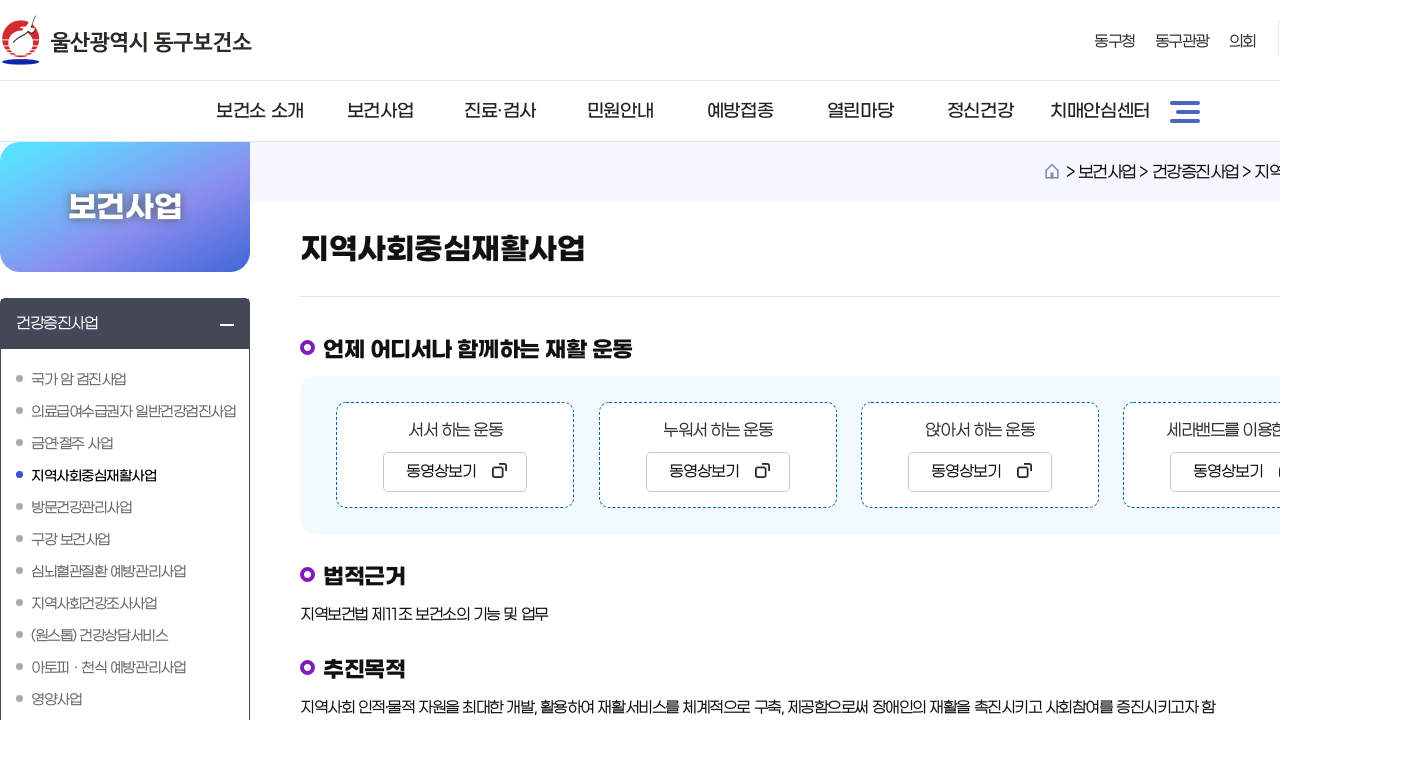

--- FILE ---
content_type: text/html; charset=UTF-8
request_url: https://www.donggu.ulsan.kr/health/contents/contents.do?mId=2010400
body_size: 210198
content:










<!DOCTYPE html>
<html lang="ko">
<head>
	<meta charset="UTF-8" >	
	<meta http-equiv="X-UA-Compatible" content="IE=edge">	
	<meta name="robots" content="index,follow" >	
	<meta name="keywords" content="울산광역시 동구청" >
	<meta name="language" content="ko" >
	<meta content="initial-scale=1, maximum-scale=1.0, minimum-scale=1.0, width=device-width, user-scalable=no" name="viewport">


	
	<meta name="title" content="울산광역시 동구 보건소" >
	<meta name="description" content="울산광역시 동구 보건소입니다. 각 분야별 소식을 제공합니다." />
	
	<meta name="format-detection" content="telephone=no" >
	<meta name="og:url" content="https://www.donggu.ulsan.kr/" >
	<meta name="og:type" content="website" >
	<meta name="og:title" content="울산광역시 동구 보건소" >
	<meta name="og:image" content="https://www.donggu.ulsan.kr/images/main/logo.png" >
	<link rel="shortcut icon" href="/images/common/ulsandonggu.ico" />
	
	
	<link rel="stylesheet" type="text/css" href="/health/css/us/common.css">
	
	<link rel="stylesheet" href="/health/css/us/mainPc.css">
	<link rel="stylesheet" href="/health/css/us/mainTablet.css" media="screen and (min-width:768px) and (max-width:1024px)">
	<link rel="stylesheet" href="/health/css/us/mainMobile.css" media="screen and (max-width:767px)">
	
	
	<link rel="stylesheet" type="text/css" href="/health/css/us/board.css">
	<link rel="stylesheet" href="/health/css/us/subPc.css">
	<link rel="stylesheet" href="/health/css/us/subTablet.css" media="screen and (min-width:768px) and (max-width:1024px)">
	<link rel="stylesheet" href="/health/css/us/subMobile.css" media="screen and (max-width:767px)">
	
	
	<link rel="stylesheet" href="/health/css/us/menu/style.css" >

	<link rel="stylesheet" type="text/css" href="/health/css/us/mobileMenu/layoutA.css" media="all">
	<link rel="stylesheet" type="text/css" href="/health/css/us/mobileMenu/layout.css" media="all">
		
	<link rel="stylesheet" type="text/css" href="/css/us/jquery-ui.min.css" >
	<link rel="stylesheet" type="text/css" href="/css/us/slick.css" >
	
	<script type="text/javascript" src="/health/js/us/jquery-3.6.0.min.js" ></script>

	<script src="/health/js/EgovMultiFile.js"></script>
	
	<script src="/health/js/us/flickity.pkgd.min.js"></script>
	<script src="/health/js/us/jquery.nice-select.min.js"></script>
	
	<!-- 모바일메뉴관련 -->
	<script src="/health/js/us/jquery.smenu-0.1.1.min.js"></script>
	<script src="/health/js/us/common.js"></script>
	<script src="/health/js/us/jquery-ui.min.js" ></script>
	<script src="/health/js/us/jquery.simple-sidebar.min.js" ></script>
	<script src="/health/js/us/slick.min.js" ></script>
	<script src="/health/js/us/zoom.js" ></script>
	
	
	
	<script>
		
		function goLogout() {
			if (confirm('로그아웃 하시겠습니까?')) {
				location.href ="/uat/uia/actionLogout.do";
			}
		}
		
	</script>



	<title>울산광역시 동구 보건소  | 보건사업 &gt; 건강증진사업 &gt; 지역사회중심재활사업 
	</title>
</head>

<body >
<noscript><p>자바스크립트를 지원하지 않는 브라우저에서는 일부 기능을 사용하실 수 없습니다.</p></noscript>



<div id="accessibility">
	<ul>
		<li><a href="#divTopMenu">주메뉴 바로가기</a></li>
		<li><a href="#divContent">본문 바로가기</a></li>
	</ul>
</div>


<header id="header">
    <div class="header-in">
    <div class="wrap">
    	<h1 class="logo"><a href="/health"><img src="/health/images/common/logo.png" alt="울산광역시 동구 보건소" /></a></h1>
      
       <div class="hd-list">
      		<ul>
      			<li><a href="/" title="새창" target="_blank">동구청</a></li>
      			<li><a href="https://www.donggu.ulsan.kr/tour/cmm/main/mainPage.do" title="새창" target="_blank">동구관광</a></li> 
      			<li><a href="https://www.donggu-council.ulsan.kr/" title="새창" target="_blank">의회</a></li>  
      			<li class="f-size">
						<div><a href="javascript:zoomInOut('plus');"><img src="/health/images/common/icon_zoom.jpg" alt="글자 키우기"></a></div>
						<div><a href="javascript:zoomInOut('minus');"><img src="/health/images/common/icon_reduce.jpg" alt="글자 줄이기"></a></div>
						<div><a href="javascript:zoomInOut('');"><img src="/health/images/common/icon_refresh.jpg" alt="새로고침"></a></div>
					</li>
       		  		
			</ul>
       </div>
       

       </div>
       </div>
       
       <!-- Top Menu -->
		<div id="divTopMenu">
			
					
				<script src="/js/us/mobileMenu/main.js"></script>


<!-- //메인메뉴 시작-->
<script>
	function goTopMenuPage(menuNo,link){
	    //document.getElementById("topMenuNo").value=menuNo;
	    //document.getElementById("topLink").value="forward:"+link;
	    //document.topMenuListForm.action = "/EgovPageLink.do";
	    document.topMenuListForm.action = link;
	    document.topMenuListForm.submit();
	}
</script>
<div class="inwrap">
<!-- //메인메뉴 시작-->

	<div id="gnb">
		<ul class="top1menu">
			<li class="mmu1">
						<a href="/health/contents/contents.do?mId=1010000">보건소 소개</a>
						<div class="depth2  depth2mmu2">
							<div class="wrap">
								<div class="gnbTxt bg_mmu2">
								<h2>보건소 소개</h2>
								<p>동구보건소는 힘들 때나 좋을 때나<br />항상 주민의 곁에서 함께 하겠습니다.</p>
								</div>
								
								
								<div class="wrap2">
								<ul>
									<li class="mmu2H">
											<a href="/health/contents/contents.do?mId=1010000">소장인사</a>
												</li>
										<li class="mmu2H">
											<a href="/health/contents/contents.do?mId=1020000">연혁 및 조직도</a>
												</li>
										<li class="mmu2H">
											<a href="/health/contents/contents.do?mId=1030000">청사안내</a>
												</li>
										<li class="mmu2H">
											<a href="/health/employee.do">직원별 담당업무</a>
												</li>
										<li class="mmu2H">
											<a href="/health/contents/contents.do?mId=1050000">오시는 길</a>
												</li>
										</ul>
								
							<div class="btn_close"><!-- <button><img src="/images/common/btn_close3.png" alt="닫기"></button> --></div>
							</div>
							
							
						</div>
						</div>
					</li>
				<li class="mmu2">
						<a href="/health/contents/contents.do?mId=2010100">보건사업</a>
						<div class="depth2  depth2mmu3">
							<div class="wrap">
								<div class="gnbTxt bg_mmu3">
								<h2>보건사업</h2>
								<p>동구보건소는 힘들 때나 좋을 때나<br />항상 주민의 곁에서 함께 하겠습니다.</p>
								</div>
								
								
								<div class="wrap2">
								<ul>
									<li class="mmu3H">
											<a href="/health/contents/contents.do?mId=2010100">건강증진사업</a>
												<ul class="depth3">
												<li class="depth3mmu3"><a href="/health/contents/contents.do?mId=2010100">국가 암 검진사업</a></li>
												<li class="depth3mmu3"><a href="/health/contents/contents.do?mId=2010200">의료급여수급권자 일반건강검진사업</a></li>
												<li class="depth3mmu3"><a href="/health/contents/contents.do?mId=2010300">금연·절주 사업</a></li>
												<li class="depth3mmu3"><a href="/health/contents/contents.do?mId=2010400">지역사회중심재활사업</a></li>
												<li class="depth3mmu3"><a href="/health/contents/contents.do?mId=2010500">방문건강관리사업</a></li>
												<li class="depth3mmu3"><a href="/health/contents/contents.do?mId=2010600">구강 보건사업</a></li>
												<li class="depth3mmu3"><a href="/health/contents/contents.do?mId=2010700">심뇌혈관질환 예방관리사업</a></li>
												<li class="depth3mmu3"><a href="/health/contents/contents.do?mId=2010800">지역사회건강조사사업</a></li>
												<li class="depth3mmu3"><a href="/health/contents/contents.do?mId=2010900">(원스톱) 건강상담서비스</a></li>
												<li class="depth3mmu3"><a href="/health/contents/contents.do?mId=2011000">아토피ㆍ천식 예방관리사업</a></li>
												<li class="depth3mmu3"><a href="/health/contents/contents.do?mId=2011200">영양사업</a></li>
												<li class="depth3mmu3"><a href="/health/contents/contents.do?mId=2011300">영양플러스사업</a></li>
												<li class="depth3mmu3"><a href="/health/contents/contents.do?mId=2011400">신체활동사업</a></li>
												<li class="depth3mmu3"><a href="/health/contents/contents.do?mId=2011500">모바일 헬스케어</a></li>
												</ul>
												</li>
										<li class="mmu3H">
											<a href=" /health/contents/contents.do?mId=2020100">감염병관리사업</a>
												<ul class="depth3">
												<li class="depth3mmu3"><a href=" /health/contents/contents.do?mId=2020100">결핵관리</a></li>
												<li class="depth3mmu3"><a href=" /health/contents/contents.do?mId=2020200">법정감염병관리</a></li>
												<li class="depth3mmu3"><a href=" /health/contents/contents.do?mId=2020300">성매개감염병</a></li>
												<li class="depth3mmu3"><a href=" /health/contents/contents.do?mId=2020400"> 에이즈예방안내</a></li>
												<li class="depth3mmu3"><a href="/health/contents/contents.do?mId=2020500">방역・소독관리 - 주민만족 방역사업</a></li>
												</ul>
												</li>
										<li class="mmu3H">
											<a href="/health/contents/contents.do?mId=2030100">의료비지원사업</a>
												<ul class="depth3">
												<li class="depth3mmu3"><a href="/health/contents/contents.do?mId=2030100">희귀질환자 의료비 지원사업</a></li>
												<li class="depth3mmu3"><a href="/health/contents/contents.do?mId=2030800">냉동난자 사용 보조생식술 지원사업</a></li>
												<li class="depth3mmu3"><a href="/health/contents/contents.do?mId=2030900">영구 불임 예상 난자·정자 냉동 지원사업</a></li>
												<li class="depth3mmu3"><a href="/health/contents/contents.do?mId=2030200">난임부부 시술비 지원사업</a></li>
												<li class="depth3mmu3"><a href="/health/contents/contents.do?mId=2030300">암환자 의료비 지원사업</a></li>
												<li class="depth3mmu3"><a href="/health/contents/contents.do?mId=2030400">미숙아 및 선천성 이상아 의료비 지원사업</a></li>
												<li class="depth3mmu3"><a href="/health/contents/contents.do?mId=2030500">영유아 발달 정밀검사비 지원</a></li>
												<li class="depth3mmu3"><a href="/health/contents/contents.do?mId=2030600">고위험임산부 의료비 지원사업</a></li>
												<li class="depth3mmu3"><a href="/health/contents/contents.do?mId=2030700">정신질환자 치료비 지원사업</a></li>
												</ul>
												</li>
										<li class="mmu3H">
											<a href="/health/contents/contents.do?mId=2041600">임산부영유아사업</a>
												<ul class="depth3">
												<li class="depth3mmu3"><a href="/health/contents/contents.do?mId=2041600">임신 사전건강관리 지원 사업</a></li>
												<li class="depth3mmu3"><a href="/health/contents/contents.do?mId=2040100">예비부모 건강출산 첫걸음 사업</a></li>
												<li class="depth3mmu3"><a href="/health/contents/contents.do?mId=2040200">임산부등록 관리사업</a></li>
												<li class="depth3mmu3"><a href="/health/contents/contents.do?mId=2040300">영유아 건강검진사업</a></li>
												<li class="depth3mmu3"><a href="/health/contents/contents.do?mId=2040400">선천성대사이상 검사 및 환아관리사업</a></li>
												<li class="depth3mmu3"><a href="/health/contents/contents.do?mId=2040500">B형간염 주산기 감염 예방사업</a></li>
												<li class="depth3mmu3"><a href="/health/contents/contents.do?mId=2040600">신생아 청각선별 검사사업</a></li>
												<li class="depth3mmu3"><a href="/health/contents/contents.do?mId=2040700">저소득층 기저귀 · 조제분유 지원사업</a></li>
												<li class="depth3mmu3"><a href="/health/contents/contents.do?mId=2040800">취학전 아동 실명예방 교육</a></li>
												<li class="depth3mmu3"><a href="/health/contents/contents.do?mId=2040900">산모・신생아 건강관리지원사업</a></li>
												<li class="depth3mmu3"><a href="/health/contents/contents.do?mId=2041000">산후조리원 현황</a></li>
												<li class="depth3mmu3"><a href="/health/contents/contents.do?mId=2041100">유축기 대여사업</a></li>
												<li class="depth3mmu3"><a href="/health/contents/contents.do?mId=2041200">생애 초기 건강관리</a></li>
												<li class="depth3mmu3"><a href="/health/contents/contents.do?mId=2041300">맘편한 임신 통합제공 서비스</a></li>
												<li class="depth3mmu3"><a href="/health/contents/contents.do?mId=2041400">임산부 및 영유아 건강교실</a></li>
												<li class="depth3mmu3"><a href="/health/contents/contents.do?mId=2041500">울산광역시 산후조리비 지원사업</a></li>
												</ul>
												</li>
										</ul>
								
							<div class="btn_close"><!-- <button><img src="/images/common/btn_close3.png" alt="닫기"></button> --></div>
							</div>
							
							
						</div>
						</div>
					</li>
				<li class="mmu3">
						<a href="/health/contents/contents.do?mId=3010100">진료·검사</a>
						<div class="depth2  depth2mmu4">
							<div class="wrap">
								<div class="gnbTxt bg_mmu4">
								<h2>진료·검사</h2>
								<p>동구보건소는 힘들 때나 좋을 때나<br />항상 주민의 곁에서 함께 하겠습니다.</p>
								</div>
								
								
								<div class="wrap2">
								<ul>
									<li class="mmu4H">
											<a href="/health/contents/contents.do?mId=3010100">진료안내</a>
												<ul class="depth3">
												<li class="depth3mmu4"><a href="/health/contents/contents.do?mId=3010100">일반진료</a></li>
												<li class="depth3mmu4"><a href="/health/contents/contents.do?mId=3010200">치과진료</a></li>
												<li class="depth3mmu4"><a href="/health/contents/contents.do?mId=3010300">물리치료</a></li>
												</ul>
												</li>
										<li class="mmu4H">
											<a href="/health/contents/contents.do?mId=3020000">결핵검진 및 치료</a>
												</li>
										<li class="mmu4H">
											<a href="/health/contents/contents.do?mId=3030000">병리검사</a>
												</li>
										<li class="mmu4H">
											<a href="/health/contents/contents.do?mId=3040000">방사선 흉부 촬영</a>
												</li>
										</ul>
								
							<div class="btn_close"><!-- <button><img src="/images/common/btn_close3.png" alt="닫기"></button> --></div>
							</div>
							
							
						</div>
						</div>
					</li>
				<li class="mmu4">
						<a href="/health/contents/contents.do?mId=4010000">민원안내</a>
						<div class="depth2  depth2mmu5">
							<div class="wrap">
								<div class="gnbTxt bg_mmu5">
								<h2>민원안내</h2>
								<p>동구보건소는 힘들 때나 좋을 때나<br />항상 주민의 곁에서 함께 하겠습니다.</p>
								</div>
								
								
								<div class="wrap2">
								<ul>
									<li class="mmu5H">
											<a href="/health/contents/contents.do?mId=4010000">제증명발급</a>
												</li>
										<li class="mmu5H">
											<a href="/health/contents/contents.do?mId=4020000">인허가·신고안내</a>
												</li>
										<li class="mmu5H">
											<a href="/health/contents/contents.do?mId=4030000">민원신청서식</a>
												</li>
										<li class="mmu5H">
											<a href="/cop/bbs/selectBoardList.do?bbsId=BBSMSTR_000000000511&extCol1=1">의료기관·약국 현황</a>
												</li>
										<li class="mmu5H">
											<a href="/health/contents/contents.do?mId=4050000">안전상비의약품 판매업소 현황</a>
												</li>
										<li class="mmu5H">
											<a href="/health/contents/contents.do?mId=4060000">원스톱 방역 민원 신고</a>
												</li>
										<li class="mmu5H">
											<a href="https://www.pharm114.or.kr/" target="_blank" title="새창">휴일지킴이약국<img src='/images/common/blank.png' alt='새창'></a>
												</li>
										</ul>
								
							<div class="btn_close"><!-- <button><img src="/images/common/btn_close3.png" alt="닫기"></button> --></div>
							</div>
							
							
						</div>
						</div>
					</li>
				<li class="mmu5">
						<a href="/health/contents/contents.do?mId=5010100">예방접종</a>
						<div class="depth2  depth2mmu6">
							<div class="wrap">
								<div class="gnbTxt bg_mmu6">
								<h2>예방접종</h2>
								<p>동구보건소는 힘들 때나 좋을 때나<br />항상 주민의 곁에서 함께 하겠습니다.</p>
								</div>
								
								
								<div class="wrap2">
								<ul>
									<li class="mmu6H">
											<a href="/health/contents/contents.do?mId=5010100">어린이 예방접종</a>
												<ul class="depth3">
												<li class="depth3mmu6"><a href="/health/contents/contents.do?mId=5010100">예방접종 안내</a></li>
												<li class="depth3mmu6"><a href="/cop/bbs/selectBoardList.do?bbsId=BBSMSTR_000000000517">위탁의료기관 현황</a></li>
												</ul>
												</li>
										<li class="mmu6H">
											<a href="/health/contents/contents.do?mId=5020000">유료 및 임시예방접종</a>
												</li>
										<li class="mmu6H">
											<a href="/health/vaccination/inoculationSchedule.do">우리아이 접종시기</a>
												</li>
										<li class="mmu6H">
											<a href="/health/contents/contents.do?mId=5040000">예방접종시 유의사항</a>
												</li>
										</ul>
								
							<div class="btn_close"><!-- <button><img src="/images/common/btn_close3.png" alt="닫기"></button> --></div>
							</div>
							
							
						</div>
						</div>
					</li>
				<li class="mmu6">
						<a href="/cop/bbs/selectBoardList.do?bbsId=BBSMSTR_000000000451">열린마당</a>
						<div class="depth2  depth2mmu7">
							<div class="wrap">
								<div class="gnbTxt bg_mmu7">
								<h2>열린마당</h2>
								<p>동구보건소는 힘들 때나 좋을 때나<br />항상 주민의 곁에서 함께 하겠습니다.</p>
								</div>
								
								
								<div class="wrap2">
								<ul>
									<li class="mmu7H">
											<a href="/cop/bbs/selectBoardList.do?bbsId=BBSMSTR_000000000451">알림사항</a>
												</li>
										<li class="mmu7H">
											<a href="/cop/bbs/selectBoardList.do?bbsId=BBSMSTR_000000000454">업무추진비 공개</a>
												<ul class="depth3">
												<li class="depth3mmu7"><a href="/cop/bbs/selectBoardList.do?bbsId=BBSMSTR_000000000454">업무추진비 공개(소장)</a></li>
												<li class="depth3mmu7"><a href="/cop/bbs/selectBoardList.do?bbsId=BBSMSTR_000000000455">업무추진비 공개(과장)</a></li>
												</ul>
												</li>
										<li class="mmu7H">
											<a href="/health/gosi/list/contents.do">보건소 고시공고</a>
												</li>
										<li class="mmu7H">
											<a href="/cop/bbs/selectBoardList.do?bbsId=BBSMSTR_000000000457">민원상담</a>
												</li>
										<li class="mmu7H">
											<a href="/health/healthEdu/list.do">보건교육 인터넷접수</a>
												</li>
										</ul>
								
							<div class="btn_close"><!-- <button><img src="/images/common/btn_close3.png" alt="닫기"></button> --></div>
							</div>
							
							
						</div>
						</div>
					</li>
				<li class="mmu7">
						<a href="/health/contents/contents.do?mId=8010000">정신건강</a>
						<div class="depth2  depth2mmu8">
							<div class="wrap">
								<div class="gnbTxt bg_mmu8">
								<h2>정신건강</h2>
								<p>동구보건소는 힘들 때나 좋을 때나<br />항상 주민의 곁에서 함께 하겠습니다.</p>
								</div>
								
								
								<div class="wrap2">
								<ul>
									<li class="mmu8H">
											<a href="/health/contents/contents.do?mId=8010000">정신건강복지센터</a>
												</li>
										<li class="mmu8H">
											<a href="/health/contents/contents.do?mId=8020000">전국민 마음투자 지원사업</a>
												</li>
										</ul>
								
							<div class="btn_close"><!-- <button><img src="/images/common/btn_close3.png" alt="닫기"></button> --></div>
							</div>
							
							
						</div>
						</div>
					</li>
				<li class="mmu8">
						<a href="/health/contents/contents.do?mId=9010000">치매안심센터</a>
						<div class="depth2  depth2mmu9">
							<div class="wrap">
								<div class="gnbTxt bg_mmu9">
								<h2>치매안심센터</h2>
								<p>동구보건소는 힘들 때나 좋을 때나<br />항상 주민의 곁에서 함께 하겠습니다.</p>
								</div>
								
								
								<div class="wrap2">
								<ul>
									<li class="mmu9H">
											<a href="/health/contents/contents.do?mId=9010000">치매안심센터 운영</a>
												</li>
										</ul>
								
							<div class="btn_close"><!-- <button><img src="/images/common/btn_close3.png" alt="닫기"></button> --></div>
							</div>
							
							
						</div>
						</div>
					</li>
				<li> 
				<a href="/health/siteMap.do" title="사이트맵"><img src="/health/images/main/icon_menu.png" alt="사이트맵"></a>
			</li>
		</ul>
	
	
</div>


		   
		
<!-- //메인메뉴 끝-->


 <span class="gnbMask">
	            <span class="inbox"></span>
	        </span>
</div>


<div id="mobileMenu" style="display:none;">
	<div id="mobileGbl">

<div id="top_layout" class="a_type">
    <!-- <header class="top_wrap">
    
        
    </header> -->
    <nav id="gnb_layout" class="gnbAType">
        <div class="gnb_wrap">

			<div class="topUtile">
            	
            	<div style="padding:15px 0px 15px 15px;box-sizing: border-box;"><img src="/health/images/common/logo_white.png" alt="울산광역시 동구 보건소"  style="width:160px;" /></div>
            	
            	
                <ul class="link_wrap">
                	<li class="n1"><a href="/" title="새창" target="_blank">동구청</a></li>
                	<li class="n2"><a href="https://www.donggu.ulsan.kr/tour/cmm/main/mainPage.do" title="새창" target="_blank">동구관광</a></li>
                	<li class="n3"><a href="https://www.donggu-council.ulsan.kr/" title="새창" target="_blank">의회</a></li>
                </ul>
            </div>
            
            
	
	
	<ul class="depth1_ul n5" style="z-index:999999">
			<li class="th1 n1">
								<a class="th1_lnk" href="/health/contents/contents.do?mId=1010000">보건소 소개</a>
									<ul class="depth2_ul">
										<li class="n1"> 
												<a href="/health/contents/contents.do?mId=1010000">소장인사</a>
													
													</li>
											<li class="n2"> 
												<a href="/health/contents/contents.do?mId=1020000">연혁 및 조직도</a>
													
													</li>
											<li class="n3"> 
												<a href="/health/contents/contents.do?mId=1030000">청사안내</a>
													
													</li>
											<li class="n4"> 
												<a href="/health/employee.do">직원별 담당업무</a>
													
													</li>
											<li class="n5"> 
												<a href="/health/contents/contents.do?mId=1050000">오시는 길</a>
													
													</li>
											</ul>
									
							</li>
						<li class="th1 n2">
								<a class="th1_lnk" href="/health/contents/contents.do?mId=2010100">보건사업</a>
									<ul class="depth2_ul">
										<li class="n1"> 
												<a href="/health/contents/contents.do?mId=2010100">건강증진사업</a>
													
													<ul  class="depth3_ul">
													<li><a href="/health/contents/contents.do?mId=2010100">국가 암 검진사업</a></li>
													<li><a href="/health/contents/contents.do?mId=2010200">의료급여수급권자 일반건강검진사업</a></li>
													<li><a href="/health/contents/contents.do?mId=2010300">금연·절주 사업</a></li>
													<li><a href="/health/contents/contents.do?mId=2010400">지역사회중심재활사업</a></li>
													<li><a href="/health/contents/contents.do?mId=2010500">방문건강관리사업</a></li>
													<li><a href="/health/contents/contents.do?mId=2010600">구강 보건사업</a></li>
													<li><a href="/health/contents/contents.do?mId=2010700">심뇌혈관질환 예방관리사업</a></li>
													<li><a href="/health/contents/contents.do?mId=2010800">지역사회건강조사사업</a></li>
													<li><a href="/health/contents/contents.do?mId=2010900">(원스톱) 건강상담서비스</a></li>
													<li><a href="/health/contents/contents.do?mId=2011000">아토피ㆍ천식 예방관리사업</a></li>
													<li><a href="/health/contents/contents.do?mId=2011200">영양사업</a></li>
													<li><a href="/health/contents/contents.do?mId=2011300">영양플러스사업</a></li>
													<li><a href="/health/contents/contents.do?mId=2011400">신체활동사업</a></li>
													<li><a href="/health/contents/contents.do?mId=2011500">모바일 헬스케어</a></li>
													</ul>
													</li>
											<li class="n2"> 
												<a href=" /health/contents/contents.do?mId=2020100">감염병관리사업</a>
													
													<ul  class="depth3_ul">
													<li><a href=" /health/contents/contents.do?mId=2020100">결핵관리</a></li>
													<li><a href=" /health/contents/contents.do?mId=2020200">법정감염병관리</a></li>
													<li><a href=" /health/contents/contents.do?mId=2020300">성매개감염병</a></li>
													<li><a href=" /health/contents/contents.do?mId=2020400"> 에이즈예방안내</a></li>
													<li><a href="/health/contents/contents.do?mId=2020500">방역・소독관리 - 주민만족 방역사업</a></li>
													</ul>
													</li>
											<li class="n3"> 
												<a href="/health/contents/contents.do?mId=2030100">의료비지원사업</a>
													
													<ul  class="depth3_ul">
													<li><a href="/health/contents/contents.do?mId=2030100">희귀질환자 의료비 지원사업</a></li>
													<li><a href="/health/contents/contents.do?mId=2030800">냉동난자 사용 보조생식술 지원사업</a></li>
													<li><a href="/health/contents/contents.do?mId=2030900">영구 불임 예상 난자·정자 냉동 지원사업</a></li>
													<li><a href="/health/contents/contents.do?mId=2030200">난임부부 시술비 지원사업</a></li>
													<li><a href="/health/contents/contents.do?mId=2030300">암환자 의료비 지원사업</a></li>
													<li><a href="/health/contents/contents.do?mId=2030400">미숙아 및 선천성 이상아 의료비 지원사업</a></li>
													<li><a href="/health/contents/contents.do?mId=2030500">영유아 발달 정밀검사비 지원</a></li>
													<li><a href="/health/contents/contents.do?mId=2030600">고위험임산부 의료비 지원사업</a></li>
													<li><a href="/health/contents/contents.do?mId=2030700">정신질환자 치료비 지원사업</a></li>
													</ul>
													</li>
											<li class="n4"> 
												<a href="/health/contents/contents.do?mId=2041600">임산부영유아사업</a>
													
													<ul  class="depth3_ul">
													<li><a href="/health/contents/contents.do?mId=2041600">임신 사전건강관리 지원 사업</a></li>
													<li><a href="/health/contents/contents.do?mId=2040100">예비부모 건강출산 첫걸음 사업</a></li>
													<li><a href="/health/contents/contents.do?mId=2040200">임산부등록 관리사업</a></li>
													<li><a href="/health/contents/contents.do?mId=2040300">영유아 건강검진사업</a></li>
													<li><a href="/health/contents/contents.do?mId=2040400">선천성대사이상 검사 및 환아관리사업</a></li>
													<li><a href="/health/contents/contents.do?mId=2040500">B형간염 주산기 감염 예방사업</a></li>
													<li><a href="/health/contents/contents.do?mId=2040600">신생아 청각선별 검사사업</a></li>
													<li><a href="/health/contents/contents.do?mId=2040700">저소득층 기저귀 · 조제분유 지원사업</a></li>
													<li><a href="/health/contents/contents.do?mId=2040800">취학전 아동 실명예방 교육</a></li>
													<li><a href="/health/contents/contents.do?mId=2040900">산모・신생아 건강관리지원사업</a></li>
													<li><a href="/health/contents/contents.do?mId=2041000">산후조리원 현황</a></li>
													<li><a href="/health/contents/contents.do?mId=2041100">유축기 대여사업</a></li>
													<li><a href="/health/contents/contents.do?mId=2041200">생애 초기 건강관리</a></li>
													<li><a href="/health/contents/contents.do?mId=2041300">맘편한 임신 통합제공 서비스</a></li>
													<li><a href="/health/contents/contents.do?mId=2041400">임산부 및 영유아 건강교실</a></li>
													<li><a href="/health/contents/contents.do?mId=2041500">울산광역시 산후조리비 지원사업</a></li>
													</ul>
													</li>
											</ul>
									
							</li>
						<li class="th1 n3">
								<a class="th1_lnk" href="/health/contents/contents.do?mId=3010100">진료·검사</a>
									<ul class="depth2_ul">
										<li class="n1"> 
												<a href="/health/contents/contents.do?mId=3010100">진료안내</a>
													
													<ul  class="depth3_ul">
													<li><a href="/health/contents/contents.do?mId=3010100">일반진료</a></li>
													<li><a href="/health/contents/contents.do?mId=3010200">치과진료</a></li>
													<li><a href="/health/contents/contents.do?mId=3010300">물리치료</a></li>
													</ul>
													</li>
											<li class="n2"> 
												<a href="/health/contents/contents.do?mId=3020000">결핵검진 및 치료</a>
													
													</li>
											<li class="n3"> 
												<a href="/health/contents/contents.do?mId=3030000">병리검사</a>
													
													</li>
											<li class="n4"> 
												<a href="/health/contents/contents.do?mId=3040000">방사선 흉부 촬영</a>
													
													</li>
											</ul>
									
							</li>
						<li class="th1 n4">
								<a class="th1_lnk" href="/health/contents/contents.do?mId=4010000">민원안내</a>
									<ul class="depth2_ul">
										<li class="n1"> 
												<a href="/health/contents/contents.do?mId=4010000">제증명발급</a>
													
													</li>
											<li class="n2"> 
												<a href="/health/contents/contents.do?mId=4020000">인허가·신고안내</a>
													
													</li>
											<li class="n3"> 
												<a href="/health/contents/contents.do?mId=4030000">민원신청서식</a>
													
													</li>
											<li class="n4"> 
												<a href="/cop/bbs/selectBoardList.do?bbsId=BBSMSTR_000000000511&extCol1=1">의료기관·약국 현황</a>
													
													</li>
											<li class="n5"> 
												<a href="/health/contents/contents.do?mId=4050000">안전상비의약품 판매업소 현황</a>
													
													</li>
											<li class="n6"> 
												<a href="/health/contents/contents.do?mId=4060000">원스톱 방역 민원 신고</a>
													
													</li>
											<li class="n7"> 
												<a href="https://www.pharm114.or.kr/" target="_blank" title="새창">휴일지킴이약국<img src='/images/common/blank.png' alt='새창'></a>
													
													</li>
											</ul>
									
							</li>
						<li class="th1 n5">
								<a class="th1_lnk" href="/health/contents/contents.do?mId=5010100">예방접종</a>
									<ul class="depth2_ul">
										<li class="n1"> 
												<a href="/health/contents/contents.do?mId=5010100">어린이 예방접종</a>
													
													<ul  class="depth3_ul">
													<li><a href="/health/contents/contents.do?mId=5010100">예방접종 안내</a></li>
													<li><a href="/cop/bbs/selectBoardList.do?bbsId=BBSMSTR_000000000517">위탁의료기관 현황</a></li>
													</ul>
													</li>
											<li class="n2"> 
												<a href="/health/contents/contents.do?mId=5020000">유료 및 임시예방접종</a>
													
													</li>
											<li class="n3"> 
												<a href="/health/vaccination/inoculationSchedule.do">우리아이 접종시기</a>
													
													</li>
											<li class="n4"> 
												<a href="/health/contents/contents.do?mId=5040000">예방접종시 유의사항</a>
													
													</li>
											</ul>
									
							</li>
						<li class="last"> 
							<a href="/cop/bbs/selectBoardList.do?bbsId=BBSMSTR_000000000451">열린마당</a>
						</li> 
					
					<li class="th1 n6">
								<a class="th1_lnk" href="/health/contents/contents.do?mId=8010000">정신건강</a>
									<ul class="depth2_ul">
										<li class="n1"> 
												<a href="/health/contents/contents.do?mId=8010000">정신건강복지센터</a>
													
													</li>
											<li class="n2"> 
												<a href="/health/contents/contents.do?mId=8020000">전국민 마음투자 지원사업</a>
													
													</li>
											</ul>
									
							</li>
						<li class="th1 n7">
								<a class="th1_lnk" href="/health/contents/contents.do?mId=9010000">치매안심센터</a>
									<ul class="depth2_ul">
										<li class="n1"> 
												<a href="/health/contents/contents.do?mId=9010000">치매안심센터 운영</a>
													
													</li>
											</ul>
									
							</li>
						<!-- <li class="last"> 
				<a href="#">이용안내</a>
			</li>  -->
		</ul>

        </div>
        <span class="gnb_bg"></span>
        <a id="mobileMenuClose" class="gnbClose" href="#">닫기</a>
    </nav>
</div>
<script>
	           	$(".dropDown a").on("mouseenter focusin",function(){
					$(".dropDown").removeClass("on");
					$(this).parents(".dropDown").addClass("on");
				});
				$(".dropDown > ul").on("mouseleave",function(){
					$(this).parents(".dropDown").removeClass("on");
				});
</script>

</div>
</div>


<script>
$(document).ready(function() {
	$('#mobileSideMenu').html($('#mobileMenu').html());
	$('#mobileMenu').empty();
	
	$("[id^='mobile_sub_1_area_']").hide();
	$("[id^='mobile_sub_1_open_']").click(function (){
		var getID = $(this).attr("id");
		var setDIVId = "#mobile_sub_1_area_"+getID.split('_')[4];
		if ($(setDIVId).is(":hidden"))
			$(setDIVId).slideDown("slow");
		else
			$(setDIVId).hide();
	});
	
	$('#mobileSideMenu').simpleSidebar({
		opener: '#mobileMenuOpen',
		wrapper: '#divWrapper',
		animation: {
			easing: 'easeOutQuint'
		}
		,sidebar: {
			align: 'left'
			,closingLinks: '#mobileMenuClose'
		}
		,sbWrapper: {
			display: true
		}
	});
});
	
	
</script>
<form name="topMenuListForm" action ="/EgovPageLink.do" method="post">
<input type="hidden" id="topMenuNo" name="menuNo" value="null" />
<input type="hidden" id="topLink" name="link" value="" />
</form>
<!-- //메인메뉴 끝-->


		</div>

 		 <!-- 전체메뉴 -->

       
        
       <!-- 모바일 메뉴 -->
        <div id="mobileMenuOpen" class="mMenu">
			<a id="btnAllmenu" href=""><img src="/health/images/main/icon_menu.png" alt="메뉴"></a>
		</div>
		<div id="mobileSideMenu" style="background-color:#fff;"></div>	


</header>

	
	
		<div id="divContents">
		<div class="lineMap" id="navigator">
		<div class="wrap">
			<img src="/health/images/common/icon_home.png" alt="home"> 
			<span>&gt;</span> 보건사업 &gt; 건강증진사업 &gt; 지역사회중심재활사업
		</div>
		</div>

		<div class="wrap">
			<div id="lnb">
				

     




	<h2><span>보건사업</span></h2>
	
	<ul >
		
			
			
		
			
			
		
			
			
		
			
			
		
			
			
		
			
			
		
			
			
		
			
			
		
			
			
		
			
			
		
			
			
		
			
			
		
			
			
		
			
			
				
				
				
					
				
					
						
					
				
					
				
			
				<li class="depth-1 on">
					<a href="/health/contents/contents.do?mId=2010100"> <span  class='ontext' >건강증진사업</span></a>
					
						
						
							
							
							
						
							
							
							
						
							
							
							
						
							
							
							
						
							
							
							
						
							
							
							
						
							
							
							
						
							
							
							
						
							
							
							
						
							
							
							
						
							
							
							
						
							
							
							
						
							
							
							
						
							
							
							
						
							
							
							
						
							
							
							
						
							
							
							
						
							
							
							
						
							
							
							
						
							
							
							
						
							
							
							
						
							
							
							
						
							
							
							
						
							
							
							
						
							
							
							
						
							
							
							
						
							
							
							
						
							
							
							
						
							
							
							
						
							
							
							
						
							
							
							
						
							
							
							
						
							
							
							
						
							
							
							
						
							
							
							
						
							
							
							
						
							
							
							
						
							
							
							
						
							
							
							
						
							
							
							
						
							
							
							
						
							
								
								
								
									
								
									
								
									
								
							
								
									
									<ul class="on">
								
								
								<li class="depth-2 off">
									<a href="/health/contents/contents.do?mId=2010100"><span  class='offtext' >국가 암 검진사업</span> </a>
									
									
										
										
									
										
										
									
										
										
									
										
										
									
										
										
									
										
										
									
										
										
									
										
										
									
										
										
									
										
										
									
										
										
									
										
										
									
										
										
									
										
										
									
										
										
									
										
										
									
										
										
									
										
										
									
										
										
									
										
										
									
										
										
									
										
										
									
										
										
									
										
										
									
										
										
									
										
										
									
										
										
									
										
										
									
										
										
									
										
										
									
										
										
									
										
										
									
										
										
									
										
										
									
										
										
									
										
										
									
										
										
									
										
										
									
										
										
									
										
										
									
										
										
									
										
										
									
										
										
									
										
										
									
										
										
									
										
										
									
										
										
									
										
										
									
										
										
									
										
										
									
										
										
									
										
										
									
										
										
									
										
										
									
										
										
									
										
										
									
										
										
									
										
										
									
										
										
									
										
										
									
										
										
									
										
										
									
										
										
									
										
										
									
										
										
									
										
										
									
										
										
									
										
										
									
										
										
									
										
										
									
										
										
									
										
										
									
										
										
									
										
										
									
										
										
									
										
										
									
										
										
									
										
										
									
										
										
									
										
										
									
										
										
									
										
										
									
										
										
									
										
										
									
										
										
									
										
										
									
										
										
									
										
										
									
										
										
									
										
										
									
										
										
									
										
										
									
								</li>
							
							
							
						
							
								
								
								
									
								
									
								
									
								
							
								
								
								<li class="depth-2 off">
									<a href="/health/contents/contents.do?mId=2010200"><span  class='offtext' >의료급여수급권자 일반건강검진사업</span> </a>
									
									
										
										
									
										
										
									
										
										
									
										
										
									
										
										
									
										
										
									
										
										
									
										
										
									
										
										
									
										
										
									
										
										
									
										
										
									
										
										
									
										
										
									
										
										
									
										
										
									
										
										
									
										
										
									
										
										
									
										
										
									
										
										
									
										
										
									
										
										
									
										
										
									
										
										
									
										
										
									
										
										
									
										
										
									
										
										
									
										
										
									
										
										
									
										
										
									
										
										
									
										
										
									
										
										
									
										
										
									
										
										
									
										
										
									
										
										
									
										
										
									
										
										
									
										
										
									
										
										
									
										
										
									
										
										
									
										
										
									
										
										
									
										
										
									
										
										
									
										
										
									
										
										
									
										
										
									
										
										
									
										
										
									
										
										
									
										
										
									
										
										
									
										
										
									
										
										
									
										
										
									
										
										
									
										
										
									
										
										
									
										
										
									
										
										
									
										
										
									
										
										
									
										
										
									
										
										
									
										
										
									
										
										
									
										
										
									
										
										
									
										
										
									
										
										
									
										
										
									
										
										
									
										
										
									
										
										
									
										
										
									
										
										
									
										
										
									
										
										
									
										
										
									
										
										
									
										
										
									
										
										
									
										
										
									
										
										
									
										
										
									
										
										
									
										
										
									
								</li>
							
							
							
						
							
								
								
								
									
								
									
								
									
								
							
								
								
								<li class="depth-2 off">
									<a href="/health/contents/contents.do?mId=2010300"><span  class='offtext' >금연·절주 사업</span> </a>
									
									
										
										
									
										
										
									
										
										
									
										
										
									
										
										
									
										
										
									
										
										
									
										
										
									
										
										
									
										
										
									
										
										
									
										
										
									
										
										
									
										
										
									
										
										
									
										
										
									
										
										
									
										
										
									
										
										
									
										
										
									
										
										
									
										
										
									
										
										
									
										
										
									
										
										
									
										
										
									
										
										
									
										
										
									
										
										
									
										
										
									
										
										
									
										
										
									
										
										
									
										
										
									
										
										
									
										
										
									
										
										
									
										
										
									
										
										
									
										
										
									
										
										
									
										
										
									
										
										
									
										
										
									
										
										
									
										
										
									
										
										
									
										
										
									
										
										
									
										
										
									
										
										
									
										
										
									
										
										
									
										
										
									
										
										
									
										
										
									
										
										
									
										
										
									
										
										
									
										
										
									
										
										
									
										
										
									
										
										
									
										
										
									
										
										
									
										
										
									
										
										
									
										
										
									
										
										
									
										
										
									
										
										
									
										
										
									
										
										
									
										
										
									
										
										
									
										
										
									
										
										
									
										
										
									
										
										
									
										
										
									
										
										
									
										
										
									
										
										
									
										
										
									
										
										
									
										
										
									
										
										
									
										
										
									
										
										
									
										
										
									
										
										
									
										
										
									
								</li>
							
							
							
						
							
								
								
								
									
								
									
								
									
										
									
								
							
								
								
								<li class="depth-2 on">
									<a href="/health/contents/contents.do?mId=2010400"><span  class='ontext' >지역사회중심재활사업</span> </a>
									
									
										
										
									
										
										
									
										
										
									
										
										
									
										
										
									
										
										
									
										
										
									
										
										
									
										
										
									
										
										
									
										
										
									
										
										
									
										
										
									
										
										
									
										
										
									
										
										
									
										
										
									
										
										
									
										
										
									
										
										
									
										
										
									
										
										
									
										
										
									
										
										
									
										
										
									
										
										
									
										
										
									
										
										
									
										
										
									
										
										
									
										
										
									
										
										
									
										
										
									
										
										
									
										
										
									
										
										
									
										
										
									
										
										
									
										
										
									
										
										
									
										
										
									
										
										
									
										
										
									
										
										
									
										
										
									
										
										
									
										
										
									
										
										
									
										
										
									
										
										
									
										
										
									
										
										
									
										
										
									
										
										
									
										
										
									
										
										
									
										
										
									
										
										
									
										
										
									
										
										
									
										
										
									
										
										
									
										
										
									
										
										
									
										
										
									
										
										
									
										
										
									
										
										
									
										
										
									
										
										
									
										
										
									
										
										
									
										
										
									
										
										
									
										
										
									
										
										
									
										
										
									
										
										
									
										
										
									
										
										
									
										
										
									
										
										
									
										
										
									
										
										
									
										
										
									
										
										
									
										
										
									
										
										
									
										
										
									
										
										
									
										
										
									
										
										
									
								</li>
							
							
							
						
							
								
								
								
									
								
									
								
									
								
							
								
								
								<li class="depth-2 off">
									<a href="/health/contents/contents.do?mId=2010500"><span  class='offtext' >방문건강관리사업</span> </a>
									
									
										
										
									
										
										
									
										
										
									
										
										
									
										
										
									
										
										
									
										
										
									
										
										
									
										
										
									
										
										
									
										
										
									
										
										
									
										
										
									
										
										
									
										
										
									
										
										
									
										
										
									
										
										
									
										
										
									
										
										
									
										
										
									
										
										
									
										
										
									
										
										
									
										
										
									
										
										
									
										
										
									
										
										
									
										
										
									
										
										
									
										
										
									
										
										
									
										
										
									
										
										
									
										
										
									
										
										
									
										
										
									
										
										
									
										
										
									
										
										
									
										
										
									
										
										
									
										
										
									
										
										
									
										
										
									
										
										
									
										
										
									
										
										
									
										
										
									
										
										
									
										
										
									
										
										
									
										
										
									
										
										
									
										
										
									
										
										
									
										
										
									
										
										
									
										
										
									
										
										
									
										
										
									
										
										
									
										
										
									
										
										
									
										
										
									
										
										
									
										
										
									
										
										
									
										
										
									
										
										
									
										
										
									
										
										
									
										
										
									
										
										
									
										
										
									
										
										
									
										
										
									
										
										
									
										
										
									
										
										
									
										
										
									
										
										
									
										
										
									
										
										
									
										
										
									
										
										
									
										
										
									
										
										
									
										
										
									
										
										
									
										
										
									
										
										
									
								</li>
							
							
							
						
							
								
								
								
									
								
									
								
									
								
							
								
								
								<li class="depth-2 off">
									<a href="/health/contents/contents.do?mId=2010600"><span  class='offtext' >구강 보건사업</span> </a>
									
									
										
										
									
										
										
									
										
										
									
										
										
									
										
										
									
										
										
									
										
										
									
										
										
									
										
										
									
										
										
									
										
										
									
										
										
									
										
										
									
										
										
									
										
										
									
										
										
									
										
										
									
										
										
									
										
										
									
										
										
									
										
										
									
										
										
									
										
										
									
										
										
									
										
										
									
										
										
									
										
										
									
										
										
									
										
										
									
										
										
									
										
										
									
										
										
									
										
										
									
										
										
									
										
										
									
										
										
									
										
										
									
										
										
									
										
										
									
										
										
									
										
										
									
										
										
									
										
										
									
										
										
									
										
										
									
										
										
									
										
										
									
										
										
									
										
										
									
										
										
									
										
										
									
										
										
									
										
										
									
										
										
									
										
										
									
										
										
									
										
										
									
										
										
									
										
										
									
										
										
									
										
										
									
										
										
									
										
										
									
										
										
									
										
										
									
										
										
									
										
										
									
										
										
									
										
										
									
										
										
									
										
										
									
										
										
									
										
										
									
										
										
									
										
										
									
										
										
									
										
										
									
										
										
									
										
										
									
										
										
									
										
										
									
										
										
									
										
										
									
										
										
									
										
										
									
										
										
									
										
										
									
										
										
									
										
										
									
										
										
									
										
										
									
										
										
									
								</li>
							
							
							
						
							
								
								
								
									
								
									
								
									
								
							
								
								
								<li class="depth-2 off">
									<a href="/health/contents/contents.do?mId=2010700"><span  class='offtext' >심뇌혈관질환 예방관리사업</span> </a>
									
									
										
										
									
										
										
									
										
										
									
										
										
									
										
										
									
										
										
									
										
										
									
										
										
									
										
										
									
										
										
									
										
										
									
										
										
									
										
										
									
										
										
									
										
										
									
										
										
									
										
										
									
										
										
									
										
										
									
										
										
									
										
										
									
										
										
									
										
										
									
										
										
									
										
										
									
										
										
									
										
										
									
										
										
									
										
										
									
										
										
									
										
										
									
										
										
									
										
										
									
										
										
									
										
										
									
										
										
									
										
										
									
										
										
									
										
										
									
										
										
									
										
										
									
										
										
									
										
										
									
										
										
									
										
										
									
										
										
									
										
										
									
										
										
									
										
										
									
										
										
									
										
										
									
										
										
									
										
										
									
										
										
									
										
										
									
										
										
									
										
										
									
										
										
									
										
										
									
										
										
									
										
										
									
										
										
									
										
										
									
										
										
									
										
										
									
										
										
									
										
										
									
										
										
									
										
										
									
										
										
									
										
										
									
										
										
									
										
										
									
										
										
									
										
										
									
										
										
									
										
										
									
										
										
									
										
										
									
										
										
									
										
										
									
										
										
									
										
										
									
										
										
									
										
										
									
										
										
									
										
										
									
										
										
									
										
										
									
										
										
									
										
										
									
										
										
									
								</li>
							
							
							
						
							
								
								
								
									
								
									
								
									
								
							
								
								
								<li class="depth-2 off">
									<a href="/health/contents/contents.do?mId=2010800"><span  class='offtext' >지역사회건강조사사업</span> </a>
									
									
										
										
									
										
										
									
										
										
									
										
										
									
										
										
									
										
										
									
										
										
									
										
										
									
										
										
									
										
										
									
										
										
									
										
										
									
										
										
									
										
										
									
										
										
									
										
										
									
										
										
									
										
										
									
										
										
									
										
										
									
										
										
									
										
										
									
										
										
									
										
										
									
										
										
									
										
										
									
										
										
									
										
										
									
										
										
									
										
										
									
										
										
									
										
										
									
										
										
									
										
										
									
										
										
									
										
										
									
										
										
									
										
										
									
										
										
									
										
										
									
										
										
									
										
										
									
										
										
									
										
										
									
										
										
									
										
										
									
										
										
									
										
										
									
										
										
									
										
										
									
										
										
									
										
										
									
										
										
									
										
										
									
										
										
									
										
										
									
										
										
									
										
										
									
										
										
									
										
										
									
										
										
									
										
										
									
										
										
									
										
										
									
										
										
									
										
										
									
										
										
									
										
										
									
										
										
									
										
										
									
										
										
									
										
										
									
										
										
									
										
										
									
										
										
									
										
										
									
										
										
									
										
										
									
										
										
									
										
										
									
										
										
									
										
										
									
										
										
									
										
										
									
										
										
									
										
										
									
										
										
									
										
										
									
										
										
									
										
										
									
										
										
									
										
										
									
								</li>
							
							
							
						
							
								
								
								
									
								
									
								
									
								
							
								
								
								<li class="depth-2 off">
									<a href="/health/contents/contents.do?mId=2010900"><span  class='offtext' >(원스톱) 건강상담서비스</span> </a>
									
									
										
										
									
										
										
									
										
										
									
										
										
									
										
										
									
										
										
									
										
										
									
										
										
									
										
										
									
										
										
									
										
										
									
										
										
									
										
										
									
										
										
									
										
										
									
										
										
									
										
										
									
										
										
									
										
										
									
										
										
									
										
										
									
										
										
									
										
										
									
										
										
									
										
										
									
										
										
									
										
										
									
										
										
									
										
										
									
										
										
									
										
										
									
										
										
									
										
										
									
										
										
									
										
										
									
										
										
									
										
										
									
										
										
									
										
										
									
										
										
									
										
										
									
										
										
									
										
										
									
										
										
									
										
										
									
										
										
									
										
										
									
										
										
									
										
										
									
										
										
									
										
										
									
										
										
									
										
										
									
										
										
									
										
										
									
										
										
									
										
										
									
										
										
									
										
										
									
										
										
									
										
										
									
										
										
									
										
										
									
										
										
									
										
										
									
										
										
									
										
										
									
										
										
									
										
										
									
										
										
									
										
										
									
										
										
									
										
										
									
										
										
									
										
										
									
										
										
									
										
										
									
										
										
									
										
										
									
										
										
									
										
										
									
										
										
									
										
										
									
										
										
									
										
										
									
										
										
									
										
										
									
										
										
									
										
										
									
										
										
									
										
										
									
										
										
									
								</li>
							
							
							
						
							
								
								
								
									
								
									
								
									
								
							
								
								
								<li class="depth-2 off">
									<a href="/health/contents/contents.do?mId=2011000"><span  class='offtext' >아토피ㆍ천식 예방관리사업</span> </a>
									
									
										
										
									
										
										
									
										
										
									
										
										
									
										
										
									
										
										
									
										
										
									
										
										
									
										
										
									
										
										
									
										
										
									
										
										
									
										
										
									
										
										
									
										
										
									
										
										
									
										
										
									
										
										
									
										
										
									
										
										
									
										
										
									
										
										
									
										
										
									
										
										
									
										
										
									
										
										
									
										
										
									
										
										
									
										
										
									
										
										
									
										
										
									
										
										
									
										
										
									
										
										
									
										
										
									
										
										
									
										
										
									
										
										
									
										
										
									
										
										
									
										
										
									
										
										
									
										
										
									
										
										
									
										
										
									
										
										
									
										
										
									
										
										
									
										
										
									
										
										
									
										
										
									
										
										
									
										
										
									
										
										
									
										
										
									
										
										
									
										
										
									
										
										
									
										
										
									
										
										
									
										
										
									
										
										
									
										
										
									
										
										
									
										
										
									
										
										
									
										
										
									
										
										
									
										
										
									
										
										
									
										
										
									
										
										
									
										
										
									
										
										
									
										
										
									
										
										
									
										
										
									
										
										
									
										
										
									
										
										
									
										
										
									
										
										
									
										
										
									
										
										
									
										
										
									
										
										
									
										
										
									
										
										
									
										
										
									
										
										
									
										
										
									
										
										
									
								</li>
							
							
							
						
							
								
								
								
									
								
									
								
									
								
							
								
								
								<li class="depth-2 off">
									<a href="/health/contents/contents.do?mId=2011200"><span  class='offtext' >영양사업</span> </a>
									
									
										
										
									
										
										
									
										
										
									
										
										
									
										
										
									
										
										
									
										
										
									
										
										
									
										
										
									
										
										
									
										
										
									
										
										
									
										
										
									
										
										
									
										
										
									
										
										
									
										
										
									
										
										
									
										
										
									
										
										
									
										
										
									
										
										
									
										
										
									
										
										
									
										
										
									
										
										
									
										
										
									
										
										
									
										
										
									
										
										
									
										
										
									
										
										
									
										
										
									
										
										
									
										
										
									
										
										
									
										
										
									
										
										
									
										
										
									
										
										
									
										
										
									
										
										
									
										
										
									
										
										
									
										
										
									
										
										
									
										
										
									
										
										
									
										
										
									
										
										
									
										
										
									
										
										
									
										
										
									
										
										
									
										
										
									
										
										
									
										
										
									
										
										
									
										
										
									
										
										
									
										
										
									
										
										
									
										
										
									
										
										
									
										
										
									
										
										
									
										
										
									
										
										
									
										
										
									
										
										
									
										
										
									
										
										
									
										
										
									
										
										
									
										
										
									
										
										
									
										
										
									
										
										
									
										
										
									
										
										
									
										
										
									
										
										
									
										
										
									
										
										
									
										
										
									
										
										
									
										
										
									
										
										
									
										
										
									
										
										
									
										
										
									
										
										
									
								</li>
							
							
							
						
							
								
								
								
									
								
									
								
									
								
							
								
								
								<li class="depth-2 off">
									<a href="/health/contents/contents.do?mId=2011300"><span  class='offtext' >영양플러스사업</span> </a>
									
									
										
										
									
										
										
									
										
										
									
										
										
									
										
										
									
										
										
									
										
										
									
										
										
									
										
										
									
										
										
									
										
										
									
										
										
									
										
										
									
										
										
									
										
										
									
										
										
									
										
										
									
										
										
									
										
										
									
										
										
									
										
										
									
										
										
									
										
										
									
										
										
									
										
										
									
										
										
									
										
										
									
										
										
									
										
										
									
										
										
									
										
										
									
										
										
									
										
										
									
										
										
									
										
										
									
										
										
									
										
										
									
										
										
									
										
										
									
										
										
									
										
										
									
										
										
									
										
										
									
										
										
									
										
										
									
										
										
									
										
										
									
										
										
									
										
										
									
										
										
									
										
										
									
										
										
									
										
										
									
										
										
									
										
										
									
										
										
									
										
										
									
										
										
									
										
										
									
										
										
									
										
										
									
										
										
									
										
										
									
										
										
									
										
										
									
										
										
									
										
										
									
										
										
									
										
										
									
										
										
									
										
										
									
										
										
									
										
										
									
										
										
									
										
										
									
										
										
									
										
										
									
										
										
									
										
										
									
										
										
									
										
										
									
										
										
									
										
										
									
										
										
									
										
										
									
										
										
									
										
										
									
										
										
									
										
										
									
										
										
									
										
										
									
										
										
									
								</li>
							
							
							
						
							
								
								
								
									
								
									
								
									
								
							
								
								
								<li class="depth-2 off">
									<a href="/health/contents/contents.do?mId=2011400"><span  class='offtext' >신체활동사업</span> </a>
									
									
										
										
									
										
										
									
										
										
									
										
										
									
										
										
									
										
										
									
										
										
									
										
										
									
										
										
									
										
										
									
										
										
									
										
										
									
										
										
									
										
										
									
										
										
									
										
										
									
										
										
									
										
										
									
										
										
									
										
										
									
										
										
									
										
										
									
										
										
									
										
										
									
										
										
									
										
										
									
										
										
									
										
										
									
										
										
									
										
										
									
										
										
									
										
										
									
										
										
									
										
										
									
										
										
									
										
										
									
										
										
									
										
										
									
										
										
									
										
										
									
										
										
									
										
										
									
										
										
									
										
										
									
										
										
									
										
										
									
										
										
									
										
										
									
										
										
									
										
										
									
										
										
									
										
										
									
										
										
									
										
										
									
										
										
									
										
										
									
										
										
									
										
										
									
										
										
									
										
										
									
										
										
									
										
										
									
										
										
									
										
										
									
										
										
									
										
										
									
										
										
									
										
										
									
										
										
									
										
										
									
										
										
									
										
										
									
										
										
									
										
										
									
										
										
									
										
										
									
										
										
									
										
										
									
										
										
									
										
										
									
										
										
									
										
										
									
										
										
									
										
										
									
										
										
									
										
										
									
										
										
									
										
										
									
										
										
									
										
										
									
										
										
									
										
										
									
								</li>
							
							
							
						
							
								
								
								
									
								
									
								
									
								
							
								
								
								<li class="depth-2 off">
									<a href="/health/contents/contents.do?mId=2011500"><span  class='offtext' >모바일 헬스케어</span> </a>
									
									
										
										
									
										
										
									
										
										
									
										
										
									
										
										
									
										
										
									
										
										
									
										
										
									
										
										
									
										
										
									
										
										
									
										
										
									
										
										
									
										
										
									
										
										
									
										
										
									
										
										
									
										
										
									
										
										
									
										
										
									
										
										
									
										
										
									
										
										
									
										
										
									
										
										
									
										
										
									
										
										
									
										
										
									
										
										
									
										
										
									
										
										
									
										
										
									
										
										
									
										
										
									
										
										
									
										
										
									
										
										
									
										
										
									
										
										
									
										
										
									
										
										
									
										
										
									
										
										
									
										
										
									
										
										
									
										
										
									
										
										
									
										
										
									
										
										
									
										
										
									
										
										
									
										
										
									
										
										
									
										
										
									
										
										
									
										
										
									
										
										
									
										
										
									
										
										
									
										
										
									
										
										
									
										
										
									
										
										
									
										
										
									
										
										
									
										
										
									
										
										
									
										
										
									
										
										
									
										
										
									
										
										
									
										
										
									
										
										
									
										
										
									
										
										
									
										
										
									
										
										
									
										
										
									
										
										
									
										
										
									
										
										
									
										
										
									
										
										
									
										
										
									
										
										
									
										
										
									
										
										
									
										
										
									
										
										
									
										
										
									
										
										
									
										
										
									
								</li>
							
							
							
						
							
							
							
						
							
							
							
						
							
							
							
						
							
							
							
						
							
							
							
						
							
							
							
						
							
							
							
						
							
							
							
						
							
							
							
						
							
							
							
						
							
							
							
						
							
							
							
						
							
							
							
						
							
							
							
						
							
							
							
						
							
							
							
						
							
							
							
						
							
							
							
						
							
							
							
						
							
							
							
						
							
							
							
						
							
							
							
						
							
							
							
						
							
							
							
						
							
							
							
						
							
							
							
						
							
							
							
						
							
							
							
						
							
							
							
						
							
							
							
						
							
							
							
						
							
							
							
						
							
							
							
						
							
							
							
						
							
							
							
						
							
							
							
						
							
							
						
						</ul>
							
						
							
				</li>
			
		
			
			
				
				
				
					
				
					
				
					
				
			
				<li class="depth-1 off">
					<a href=" /health/contents/contents.do?mId=2020100"> <span  class='offtext' >감염병관리사업</span></a>
					
						
						
							
							
							
						
							
							
							
						
							
							
							
						
							
							
							
						
							
							
							
						
							
							
							
						
							
							
							
						
							
							
							
						
							
							
							
						
							
							
							
						
							
							
							
						
							
							
							
						
							
							
							
						
							
							
							
						
							
							
							
						
							
							
							
						
							
							
							
						
							
							
							
						
							
							
							
						
							
							
							
						
							
							
							
						
							
							
							
						
							
							
							
						
							
							
							
						
							
							
							
						
							
							
							
						
							
							
							
						
							
							
							
						
							
							
							
						
							
							
							
						
							
							
							
						
							
							
							
						
							
							
							
						
							
							
							
						
							
							
							
						
							
							
							
						
							
							
							
						
							
							
							
						
							
							
							
						
							
							
							
						
							
							
							
						
							
							
							
						
							
							
							
						
							
							
							
						
							
							
							
						
							
							
							
						
							
							
							
						
							
							
							
						
							
							
							
						
							
							
							
						
							
							
							
						
							
							
							
						
							
							
							
						
							
							
							
						
							
							
							
						
							
								
								
								
									
								
									
								
									
								
							
								
									
									<ul class="off">
								
								
								<li class="depth-2 off">
									<a href=" /health/contents/contents.do?mId=2020100"><span  class='offtext' >결핵관리</span> </a>
									
									
										
										
									
										
										
									
										
										
									
										
										
									
										
										
									
										
										
									
										
										
									
										
										
									
										
										
									
										
										
									
										
										
									
										
										
									
										
										
									
										
										
									
										
										
									
										
										
									
										
										
									
										
										
									
										
										
									
										
										
									
										
										
									
										
										
									
										
										
									
										
										
									
										
										
									
										
										
									
										
										
									
										
										
									
										
										
									
										
										
									
										
										
									
										
										
									
										
										
									
										
										
									
										
										
									
										
										
									
										
										
									
										
										
									
										
										
									
										
										
									
										
										
									
										
										
									
										
										
									
										
										
									
										
										
									
										
										
									
										
										
									
										
										
									
										
										
									
										
										
									
										
										
									
										
										
									
										
										
									
										
										
									
										
										
									
										
										
									
										
										
									
										
										
									
										
										
									
										
										
									
										
										
									
										
										
									
										
										
									
										
										
									
										
										
									
										
										
									
										
										
									
										
										
									
										
										
									
										
										
									
										
										
									
										
										
									
										
										
									
										
										
									
										
										
									
										
										
									
										
										
									
										
										
									
										
										
									
										
										
									
										
										
									
										
										
									
										
										
									
										
										
									
										
										
									
										
										
									
										
										
									
										
										
									
										
										
									
										
										
									
										
										
									
										
										
									
								</li>
							
							
							
						
							
								
								
								
									
								
									
								
									
								
							
								
								
								<li class="depth-2 off">
									<a href=" /health/contents/contents.do?mId=2020200"><span  class='offtext' >법정감염병관리</span> </a>
									
									
										
										
									
										
										
									
										
										
									
										
										
									
										
										
									
										
										
									
										
										
									
										
										
									
										
										
									
										
										
									
										
										
									
										
										
									
										
										
									
										
										
									
										
										
									
										
										
									
										
										
									
										
										
									
										
										
									
										
										
									
										
										
									
										
										
									
										
										
									
										
										
									
										
										
									
										
										
									
										
										
									
										
										
									
										
										
									
										
										
									
										
										
									
										
										
									
										
										
									
										
										
									
										
										
									
										
										
									
										
										
									
										
										
									
										
										
									
										
										
									
										
										
									
										
										
									
										
										
									
										
										
									
										
										
									
										
										
									
										
										
									
										
										
									
										
										
									
										
										
									
										
										
									
										
										
									
										
										
									
										
										
									
										
										
									
										
										
									
										
										
									
										
										
									
										
										
									
										
										
									
										
										
									
										
										
									
										
										
									
										
										
									
										
										
									
										
										
									
										
										
									
										
										
									
										
										
									
										
										
									
										
										
									
										
										
									
										
										
									
										
										
									
										
										
									
										
										
									
										
										
									
										
										
									
										
										
									
										
										
									
										
										
									
										
										
									
										
										
									
										
										
									
										
										
									
										
										
									
										
										
									
										
										
									
										
										
									
										
										
									
										
										
									
										
										
									
								</li>
							
							
							
						
							
								
								
								
									
								
									
								
									
								
							
								
								
								<li class="depth-2 off">
									<a href=" /health/contents/contents.do?mId=2020300"><span  class='offtext' >성매개감염병</span> </a>
									
									
										
										
									
										
										
									
										
										
									
										
										
									
										
										
									
										
										
									
										
										
									
										
										
									
										
										
									
										
										
									
										
										
									
										
										
									
										
										
									
										
										
									
										
										
									
										
										
									
										
										
									
										
										
									
										
										
									
										
										
									
										
										
									
										
										
									
										
										
									
										
										
									
										
										
									
										
										
									
										
										
									
										
										
									
										
										
									
										
										
									
										
										
									
										
										
									
										
										
									
										
										
									
										
										
									
										
										
									
										
										
									
										
										
									
										
										
									
										
										
									
										
										
									
										
										
									
										
										
									
										
										
									
										
										
									
										
										
									
										
										
									
										
										
									
										
										
									
										
										
									
										
										
									
										
										
									
										
										
									
										
										
									
										
										
									
										
										
									
										
										
									
										
										
									
										
										
									
										
										
									
										
										
									
										
										
									
										
										
									
										
										
									
										
										
									
										
										
									
										
										
									
										
										
									
										
										
									
										
										
									
										
										
									
										
										
									
										
										
									
										
										
									
										
										
									
										
										
									
										
										
									
										
										
									
										
										
									
										
										
									
										
										
									
										
										
									
										
										
									
										
										
									
										
										
									
										
										
									
										
										
									
										
										
									
										
										
									
										
										
									
										
										
									
										
										
									
								</li>
							
							
							
						
							
								
								
								
									
								
									
								
									
								
							
								
								
								<li class="depth-2 off">
									<a href=" /health/contents/contents.do?mId=2020400"><span  class='offtext' > 에이즈예방안내</span> </a>
									
									
										
										
									
										
										
									
										
										
									
										
										
									
										
										
									
										
										
									
										
										
									
										
										
									
										
										
									
										
										
									
										
										
									
										
										
									
										
										
									
										
										
									
										
										
									
										
										
									
										
										
									
										
										
									
										
										
									
										
										
									
										
										
									
										
										
									
										
										
									
										
										
									
										
										
									
										
										
									
										
										
									
										
										
									
										
										
									
										
										
									
										
										
									
										
										
									
										
										
									
										
										
									
										
										
									
										
										
									
										
										
									
										
										
									
										
										
									
										
										
									
										
										
									
										
										
									
										
										
									
										
										
									
										
										
									
										
										
									
										
										
									
										
										
									
										
										
									
										
										
									
										
										
									
										
										
									
										
										
									
										
										
									
										
										
									
										
										
									
										
										
									
										
										
									
										
										
									
										
										
									
										
										
									
										
										
									
										
										
									
										
										
									
										
										
									
										
										
									
										
										
									
										
										
									
										
										
									
										
										
									
										
										
									
										
										
									
										
										
									
										
										
									
										
										
									
										
										
									
										
										
									
										
										
									
										
										
									
										
										
									
										
										
									
										
										
									
										
										
									
										
										
									
										
										
									
										
										
									
										
										
									
										
										
									
										
										
									
										
										
									
										
										
									
										
										
									
								</li>
							
							
							
						
							
								
								
								
									
								
									
								
									
								
							
								
								
								<li class="depth-2 off">
									<a href="/health/contents/contents.do?mId=2020500"><span  class='offtext' >방역・소독관리 - 주민만족 방역사업</span> </a>
									
									
										
										
									
										
										
									
										
										
									
										
										
									
										
										
									
										
										
									
										
										
									
										
										
									
										
										
									
										
										
									
										
										
									
										
										
									
										
										
									
										
										
									
										
										
									
										
										
									
										
										
									
										
										
									
										
										
									
										
										
									
										
										
									
										
										
									
										
										
									
										
										
									
										
										
									
										
										
									
										
										
									
										
										
									
										
										
									
										
										
									
										
										
									
										
										
									
										
										
									
										
										
									
										
										
									
										
										
									
										
										
									
										
										
									
										
										
									
										
										
									
										
										
									
										
										
									
										
										
									
										
										
									
										
										
									
										
										
									
										
										
									
										
										
									
										
										
									
										
										
									
										
										
									
										
										
									
										
										
									
										
										
									
										
										
									
										
										
									
										
										
									
										
										
									
										
										
									
										
										
									
										
										
									
										
										
									
										
										
									
										
										
									
										
										
									
										
										
									
										
										
									
										
										
									
										
										
									
										
										
									
										
										
									
										
										
									
										
										
									
										
										
									
										
										
									
										
										
									
										
										
									
										
										
									
										
										
									
										
										
									
										
										
									
										
										
									
										
										
									
										
										
									
										
										
									
										
										
									
										
										
									
										
										
									
										
										
									
										
										
									
										
										
									
										
										
									
								</li>
							
							
							
						
							
							
							
						
							
							
							
						
							
							
							
						
							
							
							
						
							
							
							
						
							
							
							
						
							
							
							
						
							
							
							
						
							
							
							
						
							
							
							
						
							
							
							
						
							
							
							
						
							
							
							
						
							
							
							
						
							
							
							
						
							
							
							
						
							
							
							
						
							
							
							
						
							
							
							
						
							
							
							
						
							
							
							
						
							
							
							
						
							
							
							
						
							
							
							
						
							
							
							
						
							
							
							
						
							
							
							
						
							
							
							
						
							
							
							
						
							
							
							
						
							
							
							
						
							
							
						
						</ul>
							
						
							
				</li>
			
		
			
			
				
				
				
					
				
					
				
					
				
			
				<li class="depth-1 off">
					<a href="/health/contents/contents.do?mId=2030100"> <span  class='offtext' >의료비지원사업</span></a>
					
						
						
							
							
							
						
							
							
							
						
							
							
							
						
							
							
							
						
							
							
							
						
							
							
							
						
							
							
							
						
							
							
							
						
							
							
							
						
							
							
							
						
							
							
							
						
							
							
							
						
							
							
							
						
							
							
							
						
							
							
							
						
							
							
							
						
							
							
							
						
							
							
							
						
							
							
							
						
							
							
							
						
							
							
							
						
							
							
							
						
							
							
							
						
							
							
							
						
							
							
							
						
							
							
							
						
							
							
							
						
							
							
							
						
							
							
							
						
							
							
							
						
							
							
							
						
							
							
							
						
							
							
							
						
							
							
							
						
							
							
							
						
							
							
							
						
							
							
							
						
							
							
							
						
							
							
							
						
							
							
							
						
							
							
							
						
							
							
							
						
							
							
							
						
							
							
							
						
							
							
							
						
							
							
							
						
							
							
							
						
							
							
							
						
							
							
							
						
							
							
							
						
							
							
							
						
							
							
							
						
							
							
							
						
							
							
							
						
							
							
							
						
							
							
							
						
							
							
							
						
							
							
							
						
							
							
							
						
							
							
							
						
							
								
								
								
									
								
									
								
									
								
							
								
									
									<ul class="off">
								
								
								<li class="depth-2 off">
									<a href="/health/contents/contents.do?mId=2030100"><span  class='offtext' >희귀질환자 의료비 지원사업</span> </a>
									
									
										
										
									
										
										
									
										
										
									
										
										
									
										
										
									
										
										
									
										
										
									
										
										
									
										
										
									
										
										
									
										
										
									
										
										
									
										
										
									
										
										
									
										
										
									
										
										
									
										
										
									
										
										
									
										
										
									
										
										
									
										
										
									
										
										
									
										
										
									
										
										
									
										
										
									
										
										
									
										
										
									
										
										
									
										
										
									
										
										
									
										
										
									
										
										
									
										
										
									
										
										
									
										
										
									
										
										
									
										
										
									
										
										
									
										
										
									
										
										
									
										
										
									
										
										
									
										
										
									
										
										
									
										
										
									
										
										
									
										
										
									
										
										
									
										
										
									
										
										
									
										
										
									
										
										
									
										
										
									
										
										
									
										
										
									
										
										
									
										
										
									
										
										
									
										
										
									
										
										
									
										
										
									
										
										
									
										
										
									
										
										
									
										
										
									
										
										
									
										
										
									
										
										
									
										
										
									
										
										
									
										
										
									
										
										
									
										
										
									
										
										
									
										
										
									
										
										
									
										
										
									
										
										
									
										
										
									
										
										
									
										
										
									
										
										
									
										
										
									
										
										
									
										
										
									
										
										
									
										
										
									
										
										
									
										
										
									
										
										
									
										
										
									
										
										
									
								</li>
							
							
							
						
							
								
								
								
									
								
									
								
									
								
							
								
								
								<li class="depth-2 off">
									<a href="/health/contents/contents.do?mId=2030800"><span  class='offtext' >냉동난자 사용 보조생식술 지원사업</span> </a>
									
									
										
										
									
										
										
									
										
										
									
										
										
									
										
										
									
										
										
									
										
										
									
										
										
									
										
										
									
										
										
									
										
										
									
										
										
									
										
										
									
										
										
									
										
										
									
										
										
									
										
										
									
										
										
									
										
										
									
										
										
									
										
										
									
										
										
									
										
										
									
										
										
									
										
										
									
										
										
									
										
										
									
										
										
									
										
										
									
										
										
									
										
										
									
										
										
									
										
										
									
										
										
									
										
										
									
										
										
									
										
										
									
										
										
									
										
										
									
										
										
									
										
										
									
										
										
									
										
										
									
										
										
									
										
										
									
										
										
									
										
										
									
										
										
									
										
										
									
										
										
									
										
										
									
										
										
									
										
										
									
										
										
									
										
										
									
										
										
									
										
										
									
										
										
									
										
										
									
										
										
									
										
										
									
										
										
									
										
										
									
										
										
									
										
										
									
										
										
									
										
										
									
										
										
									
										
										
									
										
										
									
										
										
									
										
										
									
										
										
									
										
										
									
										
										
									
										
										
									
										
										
									
										
										
									
										
										
									
										
										
									
										
										
									
										
										
									
										
										
									
										
										
									
										
										
									
										
										
									
										
										
									
										
										
									
										
										
									
										
										
									
										
										
									
										
										
									
								</li>
							
							
							
						
							
								
								
								
									
								
									
								
									
								
							
								
								
								<li class="depth-2 off">
									<a href="/health/contents/contents.do?mId=2030900"><span  class='offtext' >영구 불임 예상 난자·정자 냉동 지원사업</span> </a>
									
									
										
										
									
										
										
									
										
										
									
										
										
									
										
										
									
										
										
									
										
										
									
										
										
									
										
										
									
										
										
									
										
										
									
										
										
									
										
										
									
										
										
									
										
										
									
										
										
									
										
										
									
										
										
									
										
										
									
										
										
									
										
										
									
										
										
									
										
										
									
										
										
									
										
										
									
										
										
									
										
										
									
										
										
									
										
										
									
										
										
									
										
										
									
										
										
									
										
										
									
										
										
									
										
										
									
										
										
									
										
										
									
										
										
									
										
										
									
										
										
									
										
										
									
										
										
									
										
										
									
										
										
									
										
										
									
										
										
									
										
										
									
										
										
									
										
										
									
										
										
									
										
										
									
										
										
									
										
										
									
										
										
									
										
										
									
										
										
									
										
										
									
										
										
									
										
										
									
										
										
									
										
										
									
										
										
									
										
										
									
										
										
									
										
										
									
										
										
									
										
										
									
										
										
									
										
										
									
										
										
									
										
										
									
										
										
									
										
										
									
										
										
									
										
										
									
										
										
									
										
										
									
										
										
									
										
										
									
										
										
									
										
										
									
										
										
									
										
										
									
										
										
									
										
										
									
										
										
									
										
										
									
										
										
									
										
										
									
										
										
									
										
										
									
										
										
									
								</li>
							
							
							
						
							
								
								
								
									
								
									
								
									
								
							
								
								
								<li class="depth-2 off">
									<a href="/health/contents/contents.do?mId=2030200"><span  class='offtext' >난임부부 시술비 지원사업</span> </a>
									
									
										
										
									
										
										
									
										
										
									
										
										
									
										
										
									
										
										
									
										
										
									
										
										
									
										
										
									
										
										
									
										
										
									
										
										
									
										
										
									
										
										
									
										
										
									
										
										
									
										
										
									
										
										
									
										
										
									
										
										
									
										
										
									
										
										
									
										
										
									
										
										
									
										
										
									
										
										
									
										
										
									
										
										
									
										
										
									
										
										
									
										
										
									
										
										
									
										
										
									
										
										
									
										
										
									
										
										
									
										
										
									
										
										
									
										
										
									
										
										
									
										
										
									
										
										
									
										
										
									
										
										
									
										
										
									
										
										
									
										
										
									
										
										
									
										
										
									
										
										
									
										
										
									
										
										
									
										
										
									
										
										
									
										
										
									
										
										
									
										
										
									
										
										
									
										
										
									
										
										
									
										
										
									
										
										
									
										
										
									
										
										
									
										
										
									
										
										
									
										
										
									
										
										
									
										
										
									
										
										
									
										
										
									
										
										
									
										
										
									
										
										
									
										
										
									
										
										
									
										
										
									
										
										
									
										
										
									
										
										
									
										
										
									
										
										
									
										
										
									
										
										
									
										
										
									
										
										
									
										
										
									
										
										
									
										
										
									
										
										
									
										
										
									
										
										
									
								</li>
							
							
							
						
							
								
								
								
									
								
									
								
									
								
							
								
								
								<li class="depth-2 off">
									<a href="/health/contents/contents.do?mId=2030300"><span  class='offtext' >암환자 의료비 지원사업</span> </a>
									
									
										
										
									
										
										
									
										
										
									
										
										
									
										
										
									
										
										
									
										
										
									
										
										
									
										
										
									
										
										
									
										
										
									
										
										
									
										
										
									
										
										
									
										
										
									
										
										
									
										
										
									
										
										
									
										
										
									
										
										
									
										
										
									
										
										
									
										
										
									
										
										
									
										
										
									
										
										
									
										
										
									
										
										
									
										
										
									
										
										
									
										
										
									
										
										
									
										
										
									
										
										
									
										
										
									
										
										
									
										
										
									
										
										
									
										
										
									
										
										
									
										
										
									
										
										
									
										
										
									
										
										
									
										
										
									
										
										
									
										
										
									
										
										
									
										
										
									
										
										
									
										
										
									
										
										
									
										
										
									
										
										
									
										
										
									
										
										
									
										
										
									
										
										
									
										
										
									
										
										
									
										
										
									
										
										
									
										
										
									
										
										
									
										
										
									
										
										
									
										
										
									
										
										
									
										
										
									
										
										
									
										
										
									
										
										
									
										
										
									
										
										
									
										
										
									
										
										
									
										
										
									
										
										
									
										
										
									
										
										
									
										
										
									
										
										
									
										
										
									
										
										
									
										
										
									
										
										
									
										
										
									
										
										
									
										
										
									
										
										
									
										
										
									
										
										
									
								</li>
							
							
							
						
							
								
								
								
									
								
									
								
									
								
							
								
								
								<li class="depth-2 off">
									<a href="/health/contents/contents.do?mId=2030400"><span  class='offtext' >미숙아 및 선천성 이상아 의료비 지원사업</span> </a>
									
									
										
										
									
										
										
									
										
										
									
										
										
									
										
										
									
										
										
									
										
										
									
										
										
									
										
										
									
										
										
									
										
										
									
										
										
									
										
										
									
										
										
									
										
										
									
										
										
									
										
										
									
										
										
									
										
										
									
										
										
									
										
										
									
										
										
									
										
										
									
										
										
									
										
										
									
										
										
									
										
										
									
										
										
									
										
										
									
										
										
									
										
										
									
										
										
									
										
										
									
										
										
									
										
										
									
										
										
									
										
										
									
										
										
									
										
										
									
										
										
									
										
										
									
										
										
									
										
										
									
										
										
									
										
										
									
										
										
									
										
										
									
										
										
									
										
										
									
										
										
									
										
										
									
										
										
									
										
										
									
										
										
									
										
										
									
										
										
									
										
										
									
										
										
									
										
										
									
										
										
									
										
										
									
										
										
									
										
										
									
										
										
									
										
										
									
										
										
									
										
										
									
										
										
									
										
										
									
										
										
									
										
										
									
										
										
									
										
										
									
										
										
									
										
										
									
										
										
									
										
										
									
										
										
									
										
										
									
										
										
									
										
										
									
										
										
									
										
										
									
										
										
									
										
										
									
										
										
									
										
										
									
										
										
									
										
										
									
										
										
									
										
										
									
										
										
									
								</li>
							
							
							
						
							
								
								
								
									
								
									
								
									
								
							
								
								
								<li class="depth-2 off">
									<a href="/health/contents/contents.do?mId=2030500"><span  class='offtext' >영유아 발달 정밀검사비 지원</span> </a>
									
									
										
										
									
										
										
									
										
										
									
										
										
									
										
										
									
										
										
									
										
										
									
										
										
									
										
										
									
										
										
									
										
										
									
										
										
									
										
										
									
										
										
									
										
										
									
										
										
									
										
										
									
										
										
									
										
										
									
										
										
									
										
										
									
										
										
									
										
										
									
										
										
									
										
										
									
										
										
									
										
										
									
										
										
									
										
										
									
										
										
									
										
										
									
										
										
									
										
										
									
										
										
									
										
										
									
										
										
									
										
										
									
										
										
									
										
										
									
										
										
									
										
										
									
										
										
									
										
										
									
										
										
									
										
										
									
										
										
									
										
										
									
										
										
									
										
										
									
										
										
									
										
										
									
										
										
									
										
										
									
										
										
									
										
										
									
										
										
									
										
										
									
										
										
									
										
										
									
										
										
									
										
										
									
										
										
									
										
										
									
										
										
									
										
										
									
										
										
									
										
										
									
										
										
									
										
										
									
										
										
									
										
										
									
										
										
									
										
										
									
										
										
									
										
										
									
										
										
									
										
										
									
										
										
									
										
										
									
										
										
									
										
										
									
										
										
									
										
										
									
										
										
									
										
										
									
										
										
									
										
										
									
										
										
									
										
										
									
										
										
									
										
										
									
										
										
									
								</li>
							
							
							
						
							
								
								
								
									
								
									
								
									
								
							
								
								
								<li class="depth-2 off">
									<a href="/health/contents/contents.do?mId=2030600"><span  class='offtext' >고위험임산부 의료비 지원사업</span> </a>
									
									
										
										
									
										
										
									
										
										
									
										
										
									
										
										
									
										
										
									
										
										
									
										
										
									
										
										
									
										
										
									
										
										
									
										
										
									
										
										
									
										
										
									
										
										
									
										
										
									
										
										
									
										
										
									
										
										
									
										
										
									
										
										
									
										
										
									
										
										
									
										
										
									
										
										
									
										
										
									
										
										
									
										
										
									
										
										
									
										
										
									
										
										
									
										
										
									
										
										
									
										
										
									
										
										
									
										
										
									
										
										
									
										
										
									
										
										
									
										
										
									
										
										
									
										
										
									
										
										
									
										
										
									
										
										
									
										
										
									
										
										
									
										
										
									
										
										
									
										
										
									
										
										
									
										
										
									
										
										
									
										
										
									
										
										
									
										
										
									
										
										
									
										
										
									
										
										
									
										
										
									
										
										
									
										
										
									
										
										
									
										
										
									
										
										
									
										
										
									
										
										
									
										
										
									
										
										
									
										
										
									
										
										
									
										
										
									
										
										
									
										
										
									
										
										
									
										
										
									
										
										
									
										
										
									
										
										
									
										
										
									
										
										
									
										
										
									
										
										
									
										
										
									
										
										
									
										
										
									
										
										
									
										
										
									
										
										
									
										
										
									
										
										
									
										
										
									
								</li>
							
							
							
						
							
								
								
								
									
								
									
								
									
								
							
								
								
								<li class="depth-2 off">
									<a href="/health/contents/contents.do?mId=2030700"><span  class='offtext' >정신질환자 치료비 지원사업</span> </a>
									
									
										
										
									
										
										
									
										
										
									
										
										
									
										
										
									
										
										
									
										
										
									
										
										
									
										
										
									
										
										
									
										
										
									
										
										
									
										
										
									
										
										
									
										
										
									
										
										
									
										
										
									
										
										
									
										
										
									
										
										
									
										
										
									
										
										
									
										
										
									
										
										
									
										
										
									
										
										
									
										
										
									
										
										
									
										
										
									
										
										
									
										
										
									
										
										
									
										
										
									
										
										
									
										
										
									
										
										
									
										
										
									
										
										
									
										
										
									
										
										
									
										
										
									
										
										
									
										
										
									
										
										
									
										
										
									
										
										
									
										
										
									
										
										
									
										
										
									
										
										
									
										
										
									
										
										
									
										
										
									
										
										
									
										
										
									
										
										
									
										
										
									
										
										
									
										
										
									
										
										
									
										
										
									
										
										
									
										
										
									
										
										
									
										
										
									
										
										
									
										
										
									
										
										
									
										
										
									
										
										
									
										
										
									
										
										
									
										
										
									
										
										
									
										
										
									
										
										
									
										
										
									
										
										
									
										
										
									
										
										
									
										
										
									
										
										
									
										
										
									
										
										
									
										
										
									
										
										
									
										
										
									
										
										
									
										
										
									
										
										
									
										
										
									
										
										
									
								</li>
							
							
							
						
							
							
							
						
							
							
							
						
							
							
							
						
							
							
							
						
							
							
							
						
							
							
							
						
							
							
							
						
							
							
							
						
							
							
							
						
							
							
							
						
							
							
							
						
							
							
							
						
							
							
							
						
							
							
							
						
							
							
							
						
							
							
							
						
							
							
							
						
							
							
							
						
							
							
							
						
							
							
							
						
							
							
							
						
							
							
							
						
							
							
						
						</ul>
							
						
							
				</li>
			
		
			
			
				
				
				
					
				
					
				
					
				
			
				<li class="depth-1 off">
					<a href="/health/contents/contents.do?mId=2041600"> <span  class='offtext' >임산부영유아사업</span></a>
					
						
						
							
							
							
						
							
							
							
						
							
							
							
						
							
							
							
						
							
							
							
						
							
							
							
						
							
							
							
						
							
							
							
						
							
							
							
						
							
							
							
						
							
							
							
						
							
							
							
						
							
							
							
						
							
							
							
						
							
							
							
						
							
							
							
						
							
							
							
						
							
							
							
						
							
							
							
						
							
							
							
						
							
							
							
						
							
							
							
						
							
							
							
						
							
							
							
						
							
							
							
						
							
							
							
						
							
							
							
						
							
							
							
						
							
							
							
						
							
							
							
						
							
							
							
						
							
							
							
						
							
							
							
						
							
							
							
						
							
							
							
						
							
							
							
						
							
							
							
						
							
							
							
						
							
							
							
						
							
							
							
						
							
							
							
						
							
							
							
						
							
							
							
						
							
							
							
						
							
							
							
						
							
							
							
						
							
							
							
						
							
							
							
						
							
							
							
						
							
							
							
						
							
							
							
						
							
							
							
						
							
							
							
						
							
							
							
						
							
							
							
						
							
							
							
						
							
							
							
						
							
							
							
						
							
							
							
						
							
							
							
						
							
							
							
						
							
							
							
						
							
							
							
						
							
							
							
						
							
							
							
						
							
							
							
						
							
							
							
						
							
							
							
						
							
							
							
						
							
								
								
								
									
								
									
								
									
								
							
								
									
									<ul class="off">
								
								
								<li class="depth-2 off">
									<a href="/health/contents/contents.do?mId=2041600"><span  class='offtext' >임신 사전건강관리 지원 사업</span> </a>
									
									
										
										
									
										
										
									
										
										
									
										
										
									
										
										
									
										
										
									
										
										
									
										
										
									
										
										
									
										
										
									
										
										
									
										
										
									
										
										
									
										
										
									
										
										
									
										
										
									
										
										
									
										
										
									
										
										
									
										
										
									
										
										
									
										
										
									
										
										
									
										
										
									
										
										
									
										
										
									
										
										
									
										
										
									
										
										
									
										
										
									
										
										
									
										
										
									
										
										
									
										
										
									
										
										
									
										
										
									
										
										
									
										
										
									
										
										
									
										
										
									
										
										
									
										
										
									
										
										
									
										
										
									
										
										
									
										
										
									
										
										
									
										
										
									
										
										
									
										
										
									
										
										
									
										
										
									
										
										
									
										
										
									
										
										
									
										
										
									
										
										
									
										
										
									
										
										
									
										
										
									
										
										
									
										
										
									
										
										
									
										
										
									
										
										
									
										
										
									
										
										
									
										
										
									
										
										
									
										
										
									
										
										
									
										
										
									
										
										
									
										
										
									
										
										
									
										
										
									
										
										
									
										
										
									
										
										
									
										
										
									
										
										
									
										
										
									
										
										
									
										
										
									
										
										
									
										
										
									
										
										
									
										
										
									
										
										
									
										
										
									
										
										
									
										
										
									
								</li>
							
							
							
						
							
								
								
								
									
								
									
								
									
								
							
								
								
								<li class="depth-2 off">
									<a href="/health/contents/contents.do?mId=2040100"><span  class='offtext' >예비부모 건강출산 첫걸음 사업</span> </a>
									
									
										
										
									
										
										
									
										
										
									
										
										
									
										
										
									
										
										
									
										
										
									
										
										
									
										
										
									
										
										
									
										
										
									
										
										
									
										
										
									
										
										
									
										
										
									
										
										
									
										
										
									
										
										
									
										
										
									
										
										
									
										
										
									
										
										
									
										
										
									
										
										
									
										
										
									
										
										
									
										
										
									
										
										
									
										
										
									
										
										
									
										
										
									
										
										
									
										
										
									
										
										
									
										
										
									
										
										
									
										
										
									
										
										
									
										
										
									
										
										
									
										
										
									
										
										
									
										
										
									
										
										
									
										
										
									
										
										
									
										
										
									
										
										
									
										
										
									
										
										
									
										
										
									
										
										
									
										
										
									
										
										
									
										
										
									
										
										
									
										
										
									
										
										
									
										
										
									
										
										
									
										
										
									
										
										
									
										
										
									
										
										
									
										
										
									
										
										
									
										
										
									
										
										
									
										
										
									
										
										
									
										
										
									
										
										
									
										
										
									
										
										
									
										
										
									
										
										
									
										
										
									
										
										
									
										
										
									
										
										
									
										
										
									
										
										
									
										
										
									
										
										
									
										
										
									
										
										
									
										
										
									
										
										
									
										
										
									
										
										
									
										
										
									
										
										
									
								</li>
							
							
							
						
							
								
								
								
									
								
									
								
									
								
							
								
								
								<li class="depth-2 off">
									<a href="/health/contents/contents.do?mId=2040200"><span  class='offtext' >임산부등록 관리사업</span> </a>
									
									
										
										
									
										
										
									
										
										
									
										
										
									
										
										
									
										
										
									
										
										
									
										
										
									
										
										
									
										
										
									
										
										
									
										
										
									
										
										
									
										
										
									
										
										
									
										
										
									
										
										
									
										
										
									
										
										
									
										
										
									
										
										
									
										
										
									
										
										
									
										
										
									
										
										
									
										
										
									
										
										
									
										
										
									
										
										
									
										
										
									
										
										
									
										
										
									
										
										
									
										
										
									
										
										
									
										
										
									
										
										
									
										
										
									
										
										
									
										
										
									
										
										
									
										
										
									
										
										
									
										
										
									
										
										
									
										
										
									
										
										
									
										
										
									
										
										
									
										
										
									
										
										
									
										
										
									
										
										
									
										
										
									
										
										
									
										
										
									
										
										
									
										
										
									
										
										
									
										
										
									
										
										
									
										
										
									
										
										
									
										
										
									
										
										
									
										
										
									
										
										
									
										
										
									
										
										
									
										
										
									
										
										
									
										
										
									
										
										
									
										
										
									
										
										
									
										
										
									
										
										
									
										
										
									
										
										
									
										
										
									
										
										
									
										
										
									
										
										
									
										
										
									
										
										
									
										
										
									
										
										
									
										
										
									
										
										
									
										
										
									
										
										
									
										
										
									
								</li>
							
							
							
						
							
								
								
								
									
								
									
								
									
								
							
								
								
								<li class="depth-2 off">
									<a href="/health/contents/contents.do?mId=2040300"><span  class='offtext' >영유아 건강검진사업</span> </a>
									
									
										
										
									
										
										
									
										
										
									
										
										
									
										
										
									
										
										
									
										
										
									
										
										
									
										
										
									
										
										
									
										
										
									
										
										
									
										
										
									
										
										
									
										
										
									
										
										
									
										
										
									
										
										
									
										
										
									
										
										
									
										
										
									
										
										
									
										
										
									
										
										
									
										
										
									
										
										
									
										
										
									
										
										
									
										
										
									
										
										
									
										
										
									
										
										
									
										
										
									
										
										
									
										
										
									
										
										
									
										
										
									
										
										
									
										
										
									
										
										
									
										
										
									
										
										
									
										
										
									
										
										
									
										
										
									
										
										
									
										
										
									
										
										
									
										
										
									
										
										
									
										
										
									
										
										
									
										
										
									
										
										
									
										
										
									
										
										
									
										
										
									
										
										
									
										
										
									
										
										
									
										
										
									
										
										
									
										
										
									
										
										
									
										
										
									
										
										
									
										
										
									
										
										
									
										
										
									
										
										
									
										
										
									
										
										
									
										
										
									
										
										
									
										
										
									
										
										
									
										
										
									
										
										
									
										
										
									
										
										
									
										
										
									
										
										
									
										
										
									
										
										
									
										
										
									
										
										
									
										
										
									
										
										
									
										
										
									
										
										
									
										
										
									
										
										
									
								</li>
							
							
							
						
							
								
								
								
									
								
									
								
									
								
							
								
								
								<li class="depth-2 off">
									<a href="/health/contents/contents.do?mId=2040400"><span  class='offtext' >선천성대사이상 검사 및 환아관리사업</span> </a>
									
									
										
										
									
										
										
									
										
										
									
										
										
									
										
										
									
										
										
									
										
										
									
										
										
									
										
										
									
										
										
									
										
										
									
										
										
									
										
										
									
										
										
									
										
										
									
										
										
									
										
										
									
										
										
									
										
										
									
										
										
									
										
										
									
										
										
									
										
										
									
										
										
									
										
										
									
										
										
									
										
										
									
										
										
									
										
										
									
										
										
									
										
										
									
										
										
									
										
										
									
										
										
									
										
										
									
										
										
									
										
										
									
										
										
									
										
										
									
										
										
									
										
										
									
										
										
									
										
										
									
										
										
									
										
										
									
										
										
									
										
										
									
										
										
									
										
										
									
										
										
									
										
										
									
										
										
									
										
										
									
										
										
									
										
										
									
										
										
									
										
										
									
										
										
									
										
										
									
										
										
									
										
										
									
										
										
									
										
										
									
										
										
									
										
										
									
										
										
									
										
										
									
										
										
									
										
										
									
										
										
									
										
										
									
										
										
									
										
										
									
										
										
									
										
										
									
										
										
									
										
										
									
										
										
									
										
										
									
										
										
									
										
										
									
										
										
									
										
										
									
										
										
									
										
										
									
										
										
									
										
										
									
										
										
									
										
										
									
										
										
									
										
										
									
										
										
									
								</li>
							
							
							
						
							
								
								
								
									
								
									
								
									
								
							
								
								
								<li class="depth-2 off">
									<a href="/health/contents/contents.do?mId=2040500"><span  class='offtext' >B형간염 주산기 감염 예방사업</span> </a>
									
									
										
										
									
										
										
									
										
										
									
										
										
									
										
										
									
										
										
									
										
										
									
										
										
									
										
										
									
										
										
									
										
										
									
										
										
									
										
										
									
										
										
									
										
										
									
										
										
									
										
										
									
										
										
									
										
										
									
										
										
									
										
										
									
										
										
									
										
										
									
										
										
									
										
										
									
										
										
									
										
										
									
										
										
									
										
										
									
										
										
									
										
										
									
										
										
									
										
										
									
										
										
									
										
										
									
										
										
									
										
										
									
										
										
									
										
										
									
										
										
									
										
										
									
										
										
									
										
										
									
										
										
									
										
										
									
										
										
									
										
										
									
										
										
									
										
										
									
										
										
									
										
										
									
										
										
									
										
										
									
										
										
									
										
										
									
										
										
									
										
										
									
										
										
									
										
										
									
										
										
									
										
										
									
										
										
									
										
										
									
										
										
									
										
										
									
										
										
									
										
										
									
										
										
									
										
										
									
										
										
									
										
										
									
										
										
									
										
										
									
										
										
									
										
										
									
										
										
									
										
										
									
										
										
									
										
										
									
										
										
									
										
										
									
										
										
									
										
										
									
										
										
									
										
										
									
										
										
									
										
										
									
										
										
									
										
										
									
										
										
									
										
										
									
										
										
									
								</li>
							
							
							
						
							
								
								
								
									
								
									
								
									
								
							
								
								
								<li class="depth-2 off">
									<a href="/health/contents/contents.do?mId=2040600"><span  class='offtext' >신생아 청각선별 검사사업</span> </a>
									
									
										
										
									
										
										
									
										
										
									
										
										
									
										
										
									
										
										
									
										
										
									
										
										
									
										
										
									
										
										
									
										
										
									
										
										
									
										
										
									
										
										
									
										
										
									
										
										
									
										
										
									
										
										
									
										
										
									
										
										
									
										
										
									
										
										
									
										
										
									
										
										
									
										
										
									
										
										
									
										
										
									
										
										
									
										
										
									
										
										
									
										
										
									
										
										
									
										
										
									
										
										
									
										
										
									
										
										
									
										
										
									
										
										
									
										
										
									
										
										
									
										
										
									
										
										
									
										
										
									
										
										
									
										
										
									
										
										
									
										
										
									
										
										
									
										
										
									
										
										
									
										
										
									
										
										
									
										
										
									
										
										
									
										
										
									
										
										
									
										
										
									
										
										
									
										
										
									
										
										
									
										
										
									
										
										
									
										
										
									
										
										
									
										
										
									
										
										
									
										
										
									
										
										
									
										
										
									
										
										
									
										
										
									
										
										
									
										
										
									
										
										
									
										
										
									
										
										
									
										
										
									
										
										
									
										
										
									
										
										
									
										
										
									
										
										
									
										
										
									
										
										
									
										
										
									
										
										
									
										
										
									
										
										
									
										
										
									
										
										
									
										
										
									
										
										
									
								</li>
							
							
							
						
							
								
								
								
									
								
									
								
									
								
							
								
								
								<li class="depth-2 off">
									<a href="/health/contents/contents.do?mId=2040700"><span  class='offtext' >저소득층 기저귀 · 조제분유 지원사업</span> </a>
									
									
										
										
									
										
										
									
										
										
									
										
										
									
										
										
									
										
										
									
										
										
									
										
										
									
										
										
									
										
										
									
										
										
									
										
										
									
										
										
									
										
										
									
										
										
									
										
										
									
										
										
									
										
										
									
										
										
									
										
										
									
										
										
									
										
										
									
										
										
									
										
										
									
										
										
									
										
										
									
										
										
									
										
										
									
										
										
									
										
										
									
										
										
									
										
										
									
										
										
									
										
										
									
										
										
									
										
										
									
										
										
									
										
										
									
										
										
									
										
										
									
										
										
									
										
										
									
										
										
									
										
										
									
										
										
									
										
										
									
										
										
									
										
										
									
										
										
									
										
										
									
										
										
									
										
										
									
										
										
									
										
										
									
										
										
									
										
										
									
										
										
									
										
										
									
										
										
									
										
										
									
										
										
									
										
										
									
										
										
									
										
										
									
										
										
									
										
										
									
										
										
									
										
										
									
										
										
									
										
										
									
										
										
									
										
										
									
										
										
									
										
										
									
										
										
									
										
										
									
										
										
									
										
										
									
										
										
									
										
										
									
										
										
									
										
										
									
										
										
									
										
										
									
										
										
									
										
										
									
										
										
									
										
										
									
										
										
									
										
										
									
										
										
									
										
										
									
								</li>
							
							
							
						
							
								
								
								
									
								
									
								
									
								
							
								
								
								<li class="depth-2 off">
									<a href="/health/contents/contents.do?mId=2040800"><span  class='offtext' >취학전 아동 실명예방 교육</span> </a>
									
									
										
										
									
										
										
									
										
										
									
										
										
									
										
										
									
										
										
									
										
										
									
										
										
									
										
										
									
										
										
									
										
										
									
										
										
									
										
										
									
										
										
									
										
										
									
										
										
									
										
										
									
										
										
									
										
										
									
										
										
									
										
										
									
										
										
									
										
										
									
										
										
									
										
										
									
										
										
									
										
										
									
										
										
									
										
										
									
										
										
									
										
										
									
										
										
									
										
										
									
										
										
									
										
										
									
										
										
									
										
										
									
										
										
									
										
										
									
										
										
									
										
										
									
										
										
									
										
										
									
										
										
									
										
										
									
										
										
									
										
										
									
										
										
									
										
										
									
										
										
									
										
										
									
										
										
									
										
										
									
										
										
									
										
										
									
										
										
									
										
										
									
										
										
									
										
										
									
										
										
									
										
										
									
										
										
									
										
										
									
										
										
									
										
										
									
										
										
									
										
										
									
										
										
									
										
										
									
										
										
									
										
										
									
										
										
									
										
										
									
										
										
									
										
										
									
										
										
									
										
										
									
										
										
									
										
										
									
										
										
									
										
										
									
										
										
									
										
										
									
										
										
									
										
										
									
										
										
									
										
										
									
										
										
									
										
										
									
										
										
									
										
										
									
										
										
									
								</li>
							
							
							
						
							
								
								
								
									
								
									
								
									
								
							
								
								
								<li class="depth-2 off">
									<a href="/health/contents/contents.do?mId=2040900"><span  class='offtext' >산모・신생아 건강관리지원사업</span> </a>
									
									
										
										
									
										
										
									
										
										
									
										
										
									
										
										
									
										
										
									
										
										
									
										
										
									
										
										
									
										
										
									
										
										
									
										
										
									
										
										
									
										
										
									
										
										
									
										
										
									
										
										
									
										
										
									
										
										
									
										
										
									
										
										
									
										
										
									
										
										
									
										
										
									
										
										
									
										
										
									
										
										
									
										
										
									
										
										
									
										
										
									
										
										
									
										
										
									
										
										
									
										
										
									
										
										
									
										
										
									
										
										
									
										
										
									
										
										
									
										
										
									
										
										
									
										
										
									
										
										
									
										
										
									
										
										
									
										
										
									
										
										
									
										
										
									
										
										
									
										
										
									
										
										
									
										
										
									
										
										
									
										
										
									
										
										
									
										
										
									
										
										
									
										
										
									
										
										
									
										
										
									
										
										
									
										
										
									
										
										
									
										
										
									
										
										
									
										
										
									
										
										
									
										
										
									
										
										
									
										
										
									
										
										
									
										
										
									
										
										
									
										
										
									
										
										
									
										
										
									
										
										
									
										
										
									
										
										
									
										
										
									
										
										
									
										
										
									
										
										
									
										
										
									
										
										
									
										
										
									
										
										
									
										
										
									
										
										
									
										
										
									
										
										
									
										
										
									
								</li>
							
							
							
						
							
								
								
								
									
								
									
								
									
								
							
								
								
								<li class="depth-2 off">
									<a href="/health/contents/contents.do?mId=2041000"><span  class='offtext' >산후조리원 현황</span> </a>
									
									
										
										
									
										
										
									
										
										
									
										
										
									
										
										
									
										
										
									
										
										
									
										
										
									
										
										
									
										
										
									
										
										
									
										
										
									
										
										
									
										
										
									
										
										
									
										
										
									
										
										
									
										
										
									
										
										
									
										
										
									
										
										
									
										
										
									
										
										
									
										
										
									
										
										
									
										
										
									
										
										
									
										
										
									
										
										
									
										
										
									
										
										
									
										
										
									
										
										
									
										
										
									
										
										
									
										
										
									
										
										
									
										
										
									
										
										
									
										
										
									
										
										
									
										
										
									
										
										
									
										
										
									
										
										
									
										
										
									
										
										
									
										
										
									
										
										
									
										
										
									
										
										
									
										
										
									
										
										
									
										
										
									
										
										
									
										
										
									
										
										
									
										
										
									
										
										
									
										
										
									
										
										
									
										
										
									
										
										
									
										
										
									
										
										
									
										
										
									
										
										
									
										
										
									
										
										
									
										
										
									
										
										
									
										
										
									
										
										
									
										
										
									
										
										
									
										
										
									
										
										
									
										
										
									
										
										
									
										
										
									
										
										
									
										
										
									
										
										
									
										
										
									
										
										
									
										
										
									
										
										
									
										
										
									
										
										
									
										
										
									
										
										
									
										
										
									
								</li>
							
							
							
						
							
								
								
								
									
								
									
								
									
								
							
								
								
								<li class="depth-2 off">
									<a href="/health/contents/contents.do?mId=2041100"><span  class='offtext' >유축기 대여사업</span> </a>
									
									
										
										
									
										
										
									
										
										
									
										
										
									
										
										
									
										
										
									
										
										
									
										
										
									
										
										
									
										
										
									
										
										
									
										
										
									
										
										
									
										
										
									
										
										
									
										
										
									
										
										
									
										
										
									
										
										
									
										
										
									
										
										
									
										
										
									
										
										
									
										
										
									
										
										
									
										
										
									
										
										
									
										
										
									
										
										
									
										
										
									
										
										
									
										
										
									
										
										
									
										
										
									
										
										
									
										
										
									
										
										
									
										
										
									
										
										
									
										
										
									
										
										
									
										
										
									
										
										
									
										
										
									
										
										
									
										
										
									
										
										
									
										
										
									
										
										
									
										
										
									
										
										
									
										
										
									
										
										
									
										
										
									
										
										
									
										
										
									
										
										
									
										
										
									
										
										
									
										
										
									
										
										
									
										
										
									
										
										
									
										
										
									
										
										
									
										
										
									
										
										
									
										
										
									
										
										
									
										
										
									
										
										
									
										
										
									
										
										
									
										
										
									
										
										
									
										
										
									
										
										
									
										
										
									
										
										
									
										
										
									
										
										
									
										
										
									
										
										
									
										
										
									
										
										
									
										
										
									
										
										
									
										
										
									
										
										
									
										
										
									
										
										
									
										
										
									
								</li>
							
							
							
						
							
								
								
								
									
								
									
								
									
								
							
								
								
								<li class="depth-2 off">
									<a href="/health/contents/contents.do?mId=2041200"><span  class='offtext' >생애 초기 건강관리</span> </a>
									
									
										
										
									
										
										
									
										
										
									
										
										
									
										
										
									
										
										
									
										
										
									
										
										
									
										
										
									
										
										
									
										
										
									
										
										
									
										
										
									
										
										
									
										
										
									
										
										
									
										
										
									
										
										
									
										
										
									
										
										
									
										
										
									
										
										
									
										
										
									
										
										
									
										
										
									
										
										
									
										
										
									
										
										
									
										
										
									
										
										
									
										
										
									
										
										
									
										
										
									
										
										
									
										
										
									
										
										
									
										
										
									
										
										
									
										
										
									
										
										
									
										
										
									
										
										
									
										
										
									
										
										
									
										
										
									
										
										
									
										
										
									
										
										
									
										
										
									
										
										
									
										
										
									
										
										
									
										
										
									
										
										
									
										
										
									
										
										
									
										
										
									
										
										
									
										
										
									
										
										
									
										
										
									
										
										
									
										
										
									
										
										
									
										
										
									
										
										
									
										
										
									
										
										
									
										
										
									
										
										
									
										
										
									
										
										
									
										
										
									
										
										
									
										
										
									
										
										
									
										
										
									
										
										
									
										
										
									
										
										
									
										
										
									
										
										
									
										
										
									
										
										
									
										
										
									
										
										
									
										
										
									
										
										
									
										
										
									
										
										
									
										
										
									
										
										
									
								</li>
							
							
							
						
							
								
								
								
									
								
									
								
									
								
							
								
								
								<li class="depth-2 off">
									<a href="/health/contents/contents.do?mId=2041300"><span  class='offtext' >맘편한 임신 통합제공 서비스</span> </a>
									
									
										
										
									
										
										
									
										
										
									
										
										
									
										
										
									
										
										
									
										
										
									
										
										
									
										
										
									
										
										
									
										
										
									
										
										
									
										
										
									
										
										
									
										
										
									
										
										
									
										
										
									
										
										
									
										
										
									
										
										
									
										
										
									
										
										
									
										
										
									
										
										
									
										
										
									
										
										
									
										
										
									
										
										
									
										
										
									
										
										
									
										
										
									
										
										
									
										
										
									
										
										
									
										
										
									
										
										
									
										
										
									
										
										
									
										
										
									
										
										
									
										
										
									
										
										
									
										
										
									
										
										
									
										
										
									
										
										
									
										
										
									
										
										
									
										
										
									
										
										
									
										
										
									
										
										
									
										
										
									
										
										
									
										
										
									
										
										
									
										
										
									
										
										
									
										
										
									
										
										
									
										
										
									
										
										
									
										
										
									
										
										
									
										
										
									
										
										
									
										
										
									
										
										
									
										
										
									
										
										
									
										
										
									
										
										
									
										
										
									
										
										
									
										
										
									
										
										
									
										
										
									
										
										
									
										
										
									
										
										
									
										
										
									
										
										
									
										
										
									
										
										
									
										
										
									
										
										
									
										
										
									
										
										
									
										
										
									
										
										
									
										
										
									
										
										
									
								</li>
							
							
							
						
							
								
								
								
									
								
									
								
									
								
							
								
								
								<li class="depth-2 off">
									<a href="/health/contents/contents.do?mId=2041400"><span  class='offtext' >임산부 및 영유아 건강교실</span> </a>
									
									
										
										
									
										
										
									
										
										
									
										
										
									
										
										
									
										
										
									
										
										
									
										
										
									
										
										
									
										
										
									
										
										
									
										
										
									
										
										
									
										
										
									
										
										
									
										
										
									
										
										
									
										
										
									
										
										
									
										
										
									
										
										
									
										
										
									
										
										
									
										
										
									
										
										
									
										
										
									
										
										
									
										
										
									
										
										
									
										
										
									
										
										
									
										
										
									
										
										
									
										
										
									
										
										
									
										
										
									
										
										
									
										
										
									
										
										
									
										
										
									
										
										
									
										
										
									
										
										
									
										
										
									
										
										
									
										
										
									
										
										
									
										
										
									
										
										
									
										
										
									
										
										
									
										
										
									
										
										
									
										
										
									
										
										
									
										
										
									
										
										
									
										
										
									
										
										
									
										
										
									
										
										
									
										
										
									
										
										
									
										
										
									
										
										
									
										
										
									
										
										
									
										
										
									
										
										
									
										
										
									
										
										
									
										
										
									
										
										
									
										
										
									
										
										
									
										
										
									
										
										
									
										
										
									
										
										
									
										
										
									
										
										
									
										
										
									
										
										
									
										
										
									
										
										
									
										
										
									
										
										
									
										
										
									
										
										
									
										
										
									
										
										
									
										
										
									
								</li>
							
							
							
						
							
								
								
								
									
								
									
								
									
								
							
								
								
								<li class="depth-2 off">
									<a href="/health/contents/contents.do?mId=2041500"><span  class='offtext' >울산광역시 산후조리비 지원사업</span> </a>
									
									
										
										
									
										
										
									
										
										
									
										
										
									
										
										
									
										
										
									
										
										
									
										
										
									
										
										
									
										
										
									
										
										
									
										
										
									
										
										
									
										
										
									
										
										
									
										
										
									
										
										
									
										
										
									
										
										
									
										
										
									
										
										
									
										
										
									
										
										
									
										
										
									
										
										
									
										
										
									
										
										
									
										
										
									
										
										
									
										
										
									
										
										
									
										
										
									
										
										
									
										
										
									
										
										
									
										
										
									
										
										
									
										
										
									
										
										
									
										
										
									
										
										
									
										
										
									
										
										
									
										
										
									
										
										
									
										
										
									
										
										
									
										
										
									
										
										
									
										
										
									
										
										
									
										
										
									
										
										
									
										
										
									
										
										
									
										
										
									
										
										
									
										
										
									
										
										
									
										
										
									
										
										
									
										
										
									
										
										
									
										
										
									
										
										
									
										
										
									
										
										
									
										
										
									
										
										
									
										
										
									
										
										
									
										
										
									
										
										
									
										
										
									
										
										
									
										
										
									
										
										
									
										
										
									
										
										
									
										
										
									
										
										
									
										
										
									
										
										
									
										
										
									
										
										
									
										
										
									
										
										
									
										
										
									
										
										
									
										
										
									
										
										
									
										
										
									
								</li>
							
							
							
						
							
							
							
						
							
							
							
						
							
							
							
						
							
							
							
						
							
							
							
						
							
							
							
						
							
							
						
						</ul>
							
						
							
				</li>
			
		
			
			
		
			
			
		
			
			
		
			
			
		
			
			
		
			
			
		
			
			
		
			
			
		
			
			
		
			
			
		
			
			
		
			
			
		
			
			
		
			
			
		
			
			
		
			
			
		
			
			
		
			
			
		
			
			
		
			
			
		
			
			
		
			
			
		
			
			
		
			
			
		
			
			
		
			
			
		
			
			
		
			
			
		
			
			
		
			
			
		
			
			
		
			
			
		
			
			
		
			
			
		
			
			
		
			
			
		
			
			
		
			
			
		
			
			
		
			
			
		
			
			
		
			
			
		
			
			
		
			
			
		
			
			
		
			
			
		
			
			
		
			
			
		
			
			
		
			
			
		
			
			
		
			
			
		
			
			
		
			
			
		
			
			
		
			
			
		
			
			
		
			
			
		
			
			
		
			
			
		
			
			
		
			
			
		
			
			
		
			
			
		
			
			
		
			
			
		
			
			
		
			
			
		
			
			
		
			
			
		
			
			
		
			
			
		
			
			
		
			
			
		
			
			
		
		
	</ul>


			</div>
		
			<!-- 현재위치 네비게이션 시작 -->			
			
			<div id="divContent">
			
			<div class="sub-wrap subTit" >
			<div class="tit-wrap">
			<h2>
				지역사회중심재활사업
				
			</h2>


		
		
            <div class="share-area">
                 <div class="hide-wrap">
                    <div class="hide-area">
                        <ul>
                            <li><a href="javascript:void(0);" title="새창 열림" class="facebook sns-btn">facebook</a></li>
                            <li><a href="javascript:void(0);" title="새창 열림" class="twitter sns-btn">twitter</a></li>
                        </ul>
                    </div>
                </div>
                <button type="button" class="share-btn">SNS공유 열기</button>
                <button type="button" class="print-btn">print</button> 
             </div>
              <script type="text/javascript" src="/js/us/sns.js"></script>
             </div>

	
			
		
		


<div class="in-wrap">
<h3>언제 어디서나 함께하는 재활 운동</h3>

<div class="care-bx">
<ul>
	<li>서서 하는 운동
	<div class="pdt10"><a class="btn icon small blank" href="#" onclick="javascript:window.open('/health/video/healthVideo01/contents.do','popup','scrollbars=yes, resizable=no, width=700,height=400')" title="새창">동영상보기</a></div>
	</li>
	<li>누워서 하는 운동
	<div class="pdt10"><a class="btn icon small blank" href="#" onclick="javascript:window.open('/health/video/healthVideo02/contents.do','popup','scrollbars=yes, resizable=no, width=700,height=400')" title="새창">동영상보기</a></div>
	</li>
	<li>앉아서 하는 운동
	<div class="pdt10"><a class="btn icon small blank" href="#" onclick="javascript:window.open('/health/video/healthVideo03/contents.do','popup','scrollbars=yes, resizable=no, width=700,height=400')" title="새창">동영상보기</a></div>
	</li>
	<li>세라밴드를 이용한 운동
	<div class="pdt10"><a class="btn icon small blank" href="https://www.youtube.com/watch?v=lq_Ve4LYVVs" target="_blank" title="새창">동영상보기</a></div>
	</li>
</ul>
</div>

<h3>법적근거</h3>

<p class="pdb30">지역보건법 제11조 보건소의 기능 및 업무</p>

<h3>추진목적</h3>

<p class="pdb30">지역사회 인적&middot;물적 자원을 최대한 개발, 활용하여 재활서비스를 체계적으로 구축, 제공함으로써 장애인의 재활을 촉진시키고 사회참여를 증진시키고자 함</p>

<h3>추진절차</h3>

<div id="step_style1">
<ul>
	<li>
	<div>
	<p class="stepTit">STEP 1</p>

	<div>재가 장애인</div>
	</div>
	</li>
	<li>
	<div>
	<p class="stepTit">STEP 2</p>

	<div>건강상태 및<br />
	재활요구도 파악<span>전화, 방문 요청가능</span></div>
	</div>
	</li>
	<li>
	<div>
	<p class="stepTit">STEP 3</p>

	<div>대상자별 맞춤<br />
	재활 서비스 선정<span>재활서비스 제공</span></div>
	</div>
	</li>
	<li>
	<div>
	<p class="stepTit">STEP 4</p>

	<div>보건소 운영 프로그램<br />
	지역 사회 연계 프로그램</div>
	</div>
	</li>
	<li class="last">
	<div>
	<p class="stepTit">STEP 5</p>

	<div>건강증진 프로그램<br />
	재활치료 프로그램<br />
	가족지지 프로그램<br />
	사회참여 프로그램<br />
	장애예방 프로그램<span>서비스평가 및 추후 관리</span></div>
	</div>
	</li>
</ul>
</div>

<h3>보건소 직접 서비스 제공</h3>

<div class="ovf mgb30">
<table class="tbl_type1 we4">
	<caption>보건소 직접 서비스 제공</caption>
	<colgroup>
		<col style="width:15%;" />
		<col style="width:25%;" />
		<col style="width:60%;" />
	</colgroup>
	<tbody>
		<tr>
			<th rowspan="3" scope="col">재활치료</th>
			<td>방문 재활치료</td>
			<td class="txtL">
			<ul class="list_style2">
				<li>대상 : 동구 관내 등록 장애인 중 거동이 불편한 심한장애</li>
				<li>내용 : 재활요원 주1회 방문 재활 치료(개인별 8주 제한)</li>
				<li>비용 : 무료</li>
			</ul>
			</td>
		</tr>
		<tr>
			<td>통증물리치료</td>
			<td class="txtL">
			<ul class="list_style2">
				<li>대상 : 동구 관내 등록 장애인</li>
				<li>내용 : 통증 완화를 위한 물리치료(연중운영)</li>
				<li>장소 : 보건소 지하 1층 물리치료실</li>
				<li>비용 : 500 ~ 1,600원</li>
			</ul>
			</td>
		</tr>
		<tr>
			<td>신경 재활치료</td>
			<td class="txtL">
			<ul class="list_style2">
				<li>대상 : 뇌병변 &middot; 신경손상으로 인해 마비가 있는 장애인</li>
				<li>내용 : 신경자극치료기를 활용한 신경자극 치료 (주1회/매주 화요일)</li>
				<li>비용 : 무료</li>
			</ul>
			</td>
		</tr>
		<tr>
			<th rowspan="5" scope="col">건강증진</th>
			<td>재활운동실 운영</td>
			<td class="txtL">
			<ul class="list_style2">
				<li>대상 : 동구 관내 등록 장애인</li>
				<li>내용 : 상&middot;하지 재활 운동, 유산소 운동을 통한 건강증진(연중운영)</li>
				<li>장소 : 보건소 지하1층 재활운동실</li>
				<li>비용 : 무료</li>
			</ul>
			</td>
		</tr>
		<tr>
			<td>언어재활교실 운영</td>
			<td class="txtL">
			<ul class="list_style2">
				<li>대상 : 뇌병변으로 인한 언어 재활이 필요한 장애인 20명</li>
				<li>내용 : 8주간 개별 조음 근육 운동 및 그룹식 언어 재활법 습득 훈련</li>
				<li>비용 : 무료</li>
			</ul>
			</td>
		</tr>
		<tr>
			<td>스트레칭교실 운영</td>
			<td class="txtL">
			<ul class="list_style2">
				<li>대상 : 동구 관내 등록 장애인</li>
				<li>내용 : 사지관절 구축 예방을 위한 스트레칭(주1회/ 매주 수요일 2시)</li>
				<li>장소 : 보건소 지하1층 재활운동실</li>
				<li>협조 : 울산장애인체육회</li>
				<li>비용 : 무료</li>
			</ul>
			</td>
		</tr>
		<tr>
			<td>장애인 건강관리교육</td>
			<td class="txtL">
			<ul class="list_style2">
				<li>대상 : 동구 관내 등록 장애인</li>
				<li>내용 : 건강관리를 위한 장애인 맞춤 교육</li>
				<li>일정 : 짝수달&nbsp;셋째주 월요일 10시</li>
				<li>비용 : 무료</li>
			</ul>
			</td>
		</tr>
		<tr>
			<td>낙상예방교실</td>
			<td class="txtL">
			<ul class="list_style2">
				<li>대상 : 동구 관내 등록 장애인 25명</li>
				<li>내용 : 낙상 예방을 위한 근력 및 균형조절능력 강화 운동 교육</li>
				<li>비용 : 무료</li>
			</ul>
			</td>
		</tr>
		
		<tr>
			<th scope="col">사회참여</th>
			<td>건강관리를 위한 자조모임</td>
			<td class="txtL">
			<ul class="list_style2">
				<li>대상 : 동구 관내 등록 장애인 50명</li>
				<li>내용 : 건강관리를 위한 전문 교육 후 의견수렴 및 재활정보 공유</li>
				<li>일정 : 짝수달 셋째주 월요일</li>
				<li>비용 : 무료</li>
			</ul>
			</td>
		</tr>
		<tr>
			<th scope="col">장애예방</th>
			<td>낙상예방을 위한 가옥구조 개선</td>
			<td class="txtL">
			<ul class="list_style2">
				<li>대상 : 퇴원환자 연계 10가구</li>
				<li>내용 : 가옥진단&rarr;안전바 설치</li>
				<li>비용: 무료(비고:장기요양보험 대상자는 복지용구 서비스 연계, 직접 설치 제외)</li>
			</ul>
			</td>
		</tr>
	</tbody>
</table>
</div>

<h3>지역사회 유관기관 서비스 제공</h3>

<div class="ovf mgb30">
<table class="tbl_type1 we4">
	<caption>지역사회 유관기관 서비스 제공</caption>
	<colgroup>
		<col style="width:20%;" />
		<col style="width:30%;" />
		<col style="width:20%;" />
		<col style="width:30%;" />
	</colgroup>
	<thead>
		<tr>
			<th scope="col">구분</th>
			<th scope="col">시설</th>
			<th scope="col">전화번호</th>
			<th scope="col">주소</th>
		</tr>
	</thead>
	<tbody>
		<tr>
			<td class="bg1" rowspan="2">복지관</td>
			<td>울산동구장애인복지관</td>
			<td>710-5991</td>
			<td>동구 방어진순환도로 1273-1</td>
		</tr>
		<tr>
			<td>울산장애인종합복지관</td>
			<td>242-1778</td>
			<td>중구 백양로 160</td>
		</tr>
		<tr>
			<td class="bg1">체육시설</td>
			<td>울산장애인체육관</td>
			<td>269-4842~4</td>
			<td>남구 삼산중리146번길 10</td>
		</tr>
		<tr>
			<td class="bg1" rowspan="5">장애인단체</td>
			<td>울산장애인총연합회</td>
			<td>294-1966</td>
			<td>중구 해오름18길 7, 1층</td>
		</tr>
		<tr>
			<td>울산지체장애인협회동구지회</td>
			<td>234-1565</td>
			<td>동구 문현2길 41-1</td>
		</tr>
		<tr>
			<td>울산지적발달장애인복지협회동구지부</td>
			<td>251-8693</td>
			<td>동구 동진5길 15</td>
		</tr>
		<tr>
			<td>한국시각장애인여성연합회 울산지부 부설 우리동구장애인자립센터</td>
			<td>251-5209</td>
			<td>동구 진성1길 3</td>
		</tr>
		<tr>
			<td>울산장애인부모회</td>
			<td>274-9001</td>
			<td>중구 반구정14길 12, 4층</td>
		</tr>
		<tr>
			<td class="bg1">정신보건</td>
			<td>울산동구정신건강복지센터</td>
			<td>233-1040</td>
			<td>동구 봉수로 155, 동구보건소 3층</td>
		</tr>
		<tr>
			<td class="bg1" rowspan="2">이동지원</td>
			<td>장애인콜택시 &lsquo;부르미&rsquo;</td>
			<td>292-8253</td>
			<td>중구 남외2길 1</td>
		</tr>
		<tr>
			<td>울산광역시장애인생활이동지원센터<br />
			(시각장애인만)</td>
			<td>268-4080</td>
			<td>남구 중앙로 151 성수빌딩 2층</td>
		</tr>
		<tr>
			<td class="bg1" rowspan="2">장애인 전용 목욕탕</td>
			<td>뉴동천탕</td>
			<td>251-8835</td>
			<td>동구 월봉11길 31</td>
		</tr>
		<tr>
			<td>세왕탕</td>
			<td>251-0187</td>
			<td>동구 옥류로 68-1</td>
		</tr>
		<tr>
			<td class="bg1">장애인 치과</td>
			<td>동구보건소</td>
			<td>209&ndash;4069</td>
			<td>동구 봉수로 155, 동구보건소 1층</td>
		</tr>
		<tr>
			<td class="bg1" rowspan="3">장애인 통합 어린이집</td>
			<td>아이세상어린이집</td>
			<td>232-6021</td>
			<td>동구 월봉9길 6</td>
		</tr>
		<tr>
			<td>동구어린이집</td>
			<td>236-4509</td>
			<td>동구 진성11길 126</td>
		</tr>
		<tr>
			<td>우리두리어린이집</td>
			<td>201-0838</td>
			<td>동구 방어진순환도로 1273</td>
		</tr>
		<tr>
			<td class="bg1" rowspan="4">특수학급 유치원</td>
			<td>꽃바위유치원</td>
			<td>201-9681</td>
			<td>동구 문현2길 41</td>
		</tr>
		<tr>
			<td>남목초등학교 병설</td>
			<td>235-0611</td>
			<td>동구 옥류로 33</td>
		</tr>
		<tr>
			<td>방어진초등학교 병설</td>
			<td>252-8935</td>
			<td>동구 꽃바위로 341</td>
		</tr>
		<tr>
			<td>화진초등학교 병설</td>
			<td>236-7467</td>
			<td>동구 방어진순환도로 543</td>
		</tr>
		<tr>
			<td class="bg1" rowspan="2">직업재활</td>
			<td>동구장애인보호작업장</td>
			<td>201-6647</td>
			<td>동구 문현2길 41-1</td>
		</tr>
		<tr>
			<td>희망장애인보호작업장</td>
			<td>0507-1347-4866</td>
			<td>동구 방어진순환도로 1273-2</td>
		</tr>
		<tr>
			<td class="bg1" rowspan="2">보장구</td>
			<td>울산보조기구서비스지원센터</td>
			<td>257-6945</td>
			<td>남구 돋질로 131 2층</td>
		</tr>
		<tr>
			<td>보건복지부 장애인보조기구콜센터</td>
			<td>1670-5529, 051-790-6192</td>
			<td>부산 연제구 중앙대로 1150번길 15</td>
		</tr>
		<tr>
			<td class="bg1" rowspan="10">재활치료</td>
			<td>울산대학교병원</td>
			<td>250-7000</td>
			<td>동구 방어진순환도로 877</td>
		</tr>
		<tr>
			<td>울산동구장애인복지관</td>
			<td>710-5991</td>
			<td>동구 방어진순환도로 1273-1</td>
		</tr>
		<tr>
			<td>동울산아동청소년발달센터</td>
			<td>232-5170</td>
			<td>동구 바드래길 93 3층</td>
		</tr>
		<tr>
			<td>라파아동발달센터</td>
			<td>235-7577</td>
			<td>동구 대학길 117</td>
		</tr>
		<tr>
			<td>새롬발달지원센터</td>
			<td>233-3791</td>
			<td>동구 방어진순환도로 556 6층</td>
		</tr>
		<tr>
			<td>울산아동청소년상담센터</td>
			<td>251-1004</td>
			<td>동구 동해안로 53-1 3층</td>
		</tr>
		<tr>
			<td>정지언아동청소년발달지원센터</td>
			<td>236-2940</td>
			<td>동구 꽃바위4길 49 1층</td>
		</tr>
		<tr>
			<td>태화아동가족발달연구소</td>
			<td>235-8203</td>
			<td>동구 방어진순환도로 1132 4층</td>
		</tr>
		<tr>
			<td>플레이앤점프아동발달센터</td>
			<td>252-5849</td>
			<td>동구 문재7가길 17</td>
		</tr>
		<tr>
			<td>더자람윤아동발달센터</td>
			<td>235-9730</td>
			<td>동구 화진길 63</td>
		</tr>
		<tr>
			<td class="bg1" rowspan="5">주간보호</td>
			<td>울산동구장애인복지관</td>
			<td>710-5993</td>
			<td>동구 방어진순환도로 1273-1</td>
		</tr>
		<tr>
			<td>다흰주간보호센터</td>
			<td>232-5175</td>
			<td>동구 녹수길 25</td>
		</tr>
		<tr>
			<td>울산동구종합사회복지관</td>
			<td>236-1468</td>
			<td>동구 봉수로 155</td>
		</tr>
		<tr>
			<td>밀알주간보호센터</td>
			<td>252-9387</td>
			<td>동구 문재5길 39</td>
		</tr>
		<tr>
			<td>사랑울타리</td>
			<td>235-0413</td>
			<td>동구 화잠8길 10 2층</td>
		</tr>
		<tr>
			<td class="bg1">거주시설</td>
			<td>울산참사랑의집</td>
			<td>252-7778</td>
			<td>동구 방어진순환도로 1355</td>
		</tr>
	</tbody>
</table>
</div>

<h3>유의사항</h3>

<ul class="list_style1">
	<li>프로그램별 대상, 운영시기가 상이하므로 사전 전화 문의(209-4053) 바랍니다.</li>
	<li>거동이 불편한 심한장애 대상자는 찾아가는 방문접수도 가능하므로 사전 연락 바랍니다.</li>
</ul>

<div class="call-bx">
<h3>문의전화</h3>

<div class="ph">물리치료실 052-209-4053</div>
</div>

</div>




  






	
			</div>
		    <div class="contentsEmpPoll">	<div id="contentsEmp" class="conEmp">		<div class="fl conEmp_txt">현재 콘텐츠 업무 담당부서는 <span class="t_blue2"><strong>보건행정과</strong> (<a href="tel:052-209-4132" class="t_blue2">☎ 052-209-4132</a>)</span> 입니다.</div> 
		<div class="fr conUpdate textR">		최근 업데이트 : <span class="t_blue2">2025-06-13</span>		</div>	</div></div>
		</div>
	</div>
</div>		   
	
	

 


<!-- divFooter -->
		
<div id="footer">		
	<div class="wrap">   
		     
		<div class="foo-txt">
		<p class="priv"><a href="/donggu/contents/contents.do?mId=8020100" title="새창" target="_blank">개인정보 처리방침</a></p>
			<address>(44021) 울산광역시 동구 봉수로 155(화정동)<span>대표전화 : 052-209-4080</span><span>팩스 : 052-209-4079</span></address>
			<p>Copyright(c) 울산광역시 동구 Allrights reserved.</p>
		</div>
		
		<div class="visit-bx">
			<ul>
				<li>오늘의 방문자 : 354명</li>
				<li>총 방문자 : 813,023명</li>
			</ul>
		</div>
	</div>
	
</div>

<script>
$(function() {
	$(".site_link div.layer").fadeOut("fast");
	$(".site_link h3 button.open").click(function(){
		$(".site_link div.layer").fadeOut("fast");
		$(this).parent().next("div.layer").fadeIn("fast");return false;
	});
  	$(".site_link .close").click(function(){
		$(this).parent().fadeOut("fast");return false;
	});
	$("body").click(function(){
		$(".site_link .layer").fadeOut("fast");
	})
});
</script>

<!-- //divFooter -->
	



<!-- // wrap -->

</body>
</html>


--- FILE ---
content_type: text/css;charset=UTF-8
request_url: https://www.donggu.ulsan.kr/health/css/us/common.css
body_size: 11305
content:
/* Type Selector */
body,div,dl,dt,dd,ul,ol,li,h1,h2,h3,h4,h5,h6,form,fieldset,p,blockquote,figure{ margin:0px;padding:0px;/*word-break: keep-all ;*/ }
body {font-family:'GmarketSansLight','notokr-medium',sans-serif; font-weight:bold; font-size:15px;line-height:160%;color:#111 !important; word-wrap: break-word;letter-spacing:-0.03em;}
a {color:#333333; text-decoration:none; }
a:hover{color:#6500e3;text-decoration:underline;}
a:visited, a:active {text-decoration:none;} a:hover {text-decoration:none;}
/*input, select { font-family:'NanumBarunGothic',sans-serif;font-size:100%; vertical-align:middle; margin:0px; padding:0px; }*/
ol,ul,li { list-style:none; } fieldset, blockquote { border:none; }
b {font-family:'GmarketSansMedium';}
h3,h4,h5,h6 { clear:both; /*font:normal 12px GmarketSansMedium,notokr-medium,AppleGothic,Verdana,Arial,San-Serif;*/ }
table { table-layout:fixed; border-collapse:collapse; border-spacing:0; border:0; letter-spacing:0em;}
th,td { border-collapse:collapse; }
strong {font-family:'GmarketSansMedium';}
img{ margin:0px; padding:0px; border:0 none; vertical-align: middle;max-width:100%;}
form    {display:block;}
/*input, textarea, select {font-family:'NanumBarunGothic',sans-serif;font-size:12px;padding:10px;border-radius:0;border:1px solid #999;}*/
label { cursor:pointer; }
div {word-break: keep-all ;}

a:before{content: ""; box-sizing: border-box;}
button, img, input, label, select, textarea{vertical-align:middle;}
label,button{display:inline-block;}
i, cite, em, var, address, dfn{font-style:normal;}
hr{display:none;}
legend, caption{width:0;height:0;margin:0;padding:0;overflow:hidden;background:none;font-size:0;line-height:0;}
button{margin:0;padding:0;background:none;border:none;text-transform:none;vertical-align:middle;}
button,[type="button"],[type="reset"],[type="submit"]{margin:0;padding:0;background:none;border:none;cursor:pointer;}

/* form */
button{cursor:pointer;}
button, input{border-radius:0}
input,select,button,textarea{border-radius:0;font-size:14px;font-family:'GmarketSansLight','notokr-medium',sans-serif; font-weight:bold; vertical-align:middle;box-sizing:border-box;}
fieldset{border:none;}
input[type="submit"]{border:none;cursor:pointer;-webkit-border-radius:0;-webkit-appearance:none;}
button:focus, input:focus, select:focus, textarea:focus, a:focus {/* outline:1px solid #5091fb; */outline:1px dotted #111;}

/* html5 - for older browsers */
article, aside, audio, canvas, code, command, datalist, details, embed, figcaption, figure, footer, header, hgroup, keygen, meter, nav, output, progress, section, source, video{display:block;}
mark, rp, rt, ruby, summary, time{display:block;}

/* for IE 6/7 */
.clearfix:after{display:block;visibility:hidden;clear:both;height:0;margin:0;padding:0;content:".";font-size:0;line-height:0;}

/*
a:focus{display:block;color:#e13244;border:2px solid #fff600; box-sizing:border-box; }
*/

@media print {
	.sub-wrap{width:100% !important;}
}

.text-center{text-align:center !important;}
.text-left{text-align:left !important;}
.text-right{text-align:right !important;}

@font-face {
    font-family: 'notokr-bold';
    src: url('/dong/css/font/notokr-bold.eot');
    src: url('/dong/css/font/notokr-bold.eot?#iefix') format('embedded-opentype'),
         url('/dong/css/font/notokr-bold.woff2') format('woff2'),
         url('/dong/css/font/notokr-bold.woff') format('woff'),
         url('/dong/css/font/notokr-bold.ttf') format('truetype'),
         url('/dong/css/font/notokr-bold.svg#notokr-bold') format('svg');
    font-weight: normal;
    font-style: normal;

}

@font-face {
    font-family: 'notokr-medium';
    src: url('/dong/css/font/notokr-medium.eot');
    src: url('/dong/css/font/notokr-medium.eot?#iefix') format('embedded-opentype'),
         url('/dong/css/font/notokr-medium.woff2') format('woff2'),
         url('/dong/css/font/notokr-medium.woff') format('woff'),
         url('/dong/css/font/notokr-medium.ttf') format('truetype'),
         url('/dong/css/font/notokr-medium.svg#notokr-medium') format('svg');
    font-weight: normal;
    font-style: normal;
}


@font-face {
    font-family: 'notokr-regular';
    src: url('/dong/css/font/notokr-regular.eot');
    src: url('/dong/css/font/notokr-regular.eot?#iefix') format('embedded-opentype'),
         url('/dong/css/font/notokr-regular.woff2') format('woff2'),
         url('/dong/css/font/notokr-regular.woff') format('woff'),
         url('/dong/css/font/notokr-regular.ttf') format('truetype'),
         url('/dong/css/font/notokr-regular.svg#notokr-regular') format('svg');
    font-weight: normal;
    font-style: normal;

}

@font-face {
    font-family: 'notokr-light';
    src: url('/dong/css/font/notokr-light.eot');
    src: url('/dong/css/font/notokr-light.eot?#iefix') format('embedded-opentype'),
         url('/dong/css/font/notokr-light.woff2') format('woff2'),
         url('/dong/css/font/notokr-light.woff') format('woff'),
         url('/dong/css/font/notokr-light.ttf') format('truetype'),
         url('/dong/css/font/notokr-light.svg#notokr-light') format('svg');
    font-weight: normal;
    font-style: normal;

}

@font-face {
	font-family:'GmarketSansLight'; font-style:normal; font-weight:400;
	src: url('/dong/css/font/GmarketSansLight.woff') format('woff'), url('/dong/css/font/GmarketSansLight.otf') format('opentype');
}
@font-face {
	font-family:'GmarketSansMedium'; font-style:normal; font-weight:700;
	src: url('/dong/css/font/GmarketSansMedium.woff') format('woff'), url('/dong/css/font/GmarketSansMedium.otf') format('opentype');
}
@font-face {
	font-family:'GmarketSansBold'; font-style:normal; font-weight:900;
	src: url('/dong/css/font/GmarketSansBold.woff') format('woff'), url('/dong/css/font/GmarketSansBold.otf') format('opentype');
}



.none{position: absolute;height: 0; overflow: hidden; font-size: 1px; text-indent: -9999px; line-height: 0;}

.txthidden, .txthidden h2, .txthidden h3, .txthidden p, .txthidden div, .txthidden ul, .txthidden ul li{position:absolute;width:0;height:0;margin:0 !important;padding:0 !important;background:none;font-size:0 !important;line-height:0;}

.pdt5{padding-top:5px;}
.pdt10{padding-top:10px;}
.pdt15{padding-top:15px;}
.pdt20{padding-top:20px;}
.pdt25{padding-top:25px;}
.pdt30{padding-top:30px;}
.pdt35{padding-top:35px;}
.pdt40{padding-top:40px;}
.pdt45{padding-top:45px;}
.pdt50{padding-top:50px;}
.pdt55{padding-top:55px;}
.pdt60{padding-top:60px;}
.pdt65{padding-top:65px;}
.pdt70{padding-top:70px;}
.pdt75{padding-top:75px;}


.pdl5{padding-left:5px;}
.pdl10{padding-left:10px;}
.pdl15{padding-left:15px;}
.pdl20{padding-left:20px;}
.pdl25{padding-left:25px;}
.pdl30{padding-left:30px;}
.pdl35{padding-left:35px;}
.pdl40{padding-left:40px;}
.pdl45{padding-left:45px;}
.pdl50{padding-left:50px;}
.pdl55{padding-left:55px;}
.pdl60{padding-left:60px;}
.pdl65{padding-left:65px;}
.pdl70{padding-left:70px;}
.pdl75{padding-left:75px;}


.pdr5{padding-right:5px;}
.pdr10{padding-right:10px;}
.pdr15{padding-right:15px;}
.pdr20{padding-right:20px;}
.pdr25{padding-right:25px;}
.pdr30{padding-right:30px;}
.pdr35{padding-right:35px;}
.pdr40{padding-right:40px;}
.pdr45{padding-right:45px;}
.pdr50{padding-right:50px;}
.pdr55{padding-right:55px;}
.pdr60{padding-right:60px;}
.pdr65{padding-right:65px;}
.pdr70{padding-right:70px;}
.pdr75{padding-right:75px;}


.pdb5{padding-bottom:5px;}
.pdb10{padding-bottom:10px;}
.pdb15{padding-bottom:15px;}
.pdb20{padding-bottom:20px;}
.pdb25{padding-bottom:25px;}
.pdb30{padding-bottom:30px;}
.pdb35{padding-bottom:35px;}
.pdb40{padding-bottom:40px;}
.pdb45{padding-bottom:45px;}
.pdb50{padding-bottom:50px;}
.pdb55{padding-bottom:55px;}
.pdb60{padding-bottom:60px;}
.pdb65{padding-bottom:65px;}
.pdb70{padding-bottom:70px;}
.pdb75{padding-bottom:75px;}



.mgt5{margin-top:5px;}
.mgt10{margin-top:10px;}
.mgt15{margin-top:15px;}
.mgt20{margin-top:20px;}
.mgt25{margin-top:25px;}
.mgt30{margin-top:30px;}
.mgt35{margin-top:35px;}
.mgt40{margin-top:40px;}
.mgt45{margin-top:45px;}
.mgt50{margin-top:50px;}
.mgt55{margin-top:55px;}
.mgt60{margin-top:60px;}
.mgt65{margin-top:65px;}
.mgt70{margin-top:70px;}



.mgr5{margin-right:5px;}
.mgr10{margin-right:10px;}
.mgr15{margin-right:15px;}
.mgr20{margin-right:20px;}
.mgr25{margin-right:25px;}
.mgr30{margin-right:30px;}
.mgr35{margin-right:35px;}
.mgr40{margin-right:40px;}
.mgr45{margin-right:45px;}
.mgr50{margin-right:50px;}
.mgr55{margin-right:55px;}
.mgr60{margin-right:60px;}
.mgr65{margin-right:65px;}
.mgr70{margin-right:70px;}


.mgl5{margin-left:5px;}
.mgl10{margin-left:10px;}
.mgl15{margin-left:15px;}
.mgl20{margin-left:20px;}
.mgl25{margin-left:25px;}
.mgl30{margin-left:30px;}
.mgl35{margin-left:35px;}
.mgl40{margin-left:40px;}
.mgl45{margin-left:45px;}
.mgl50{margin-left:50px;}
.mgl55{margin-left:55px;}
.mgl60{margin-left:60px;}
.mgl65{margin-left:65px;}
.mgl70{margin-left:70px;}



.mgb5{margin-bottom:5px;}
.mgb10{margin-bottom:10px;}
.mgb15{margin-bottom:15px;}
.mgb20{margin-bottom:20px;}
.mgb25{margin-bottom:25px;}
.mgb30{margin-bottom:30px;}
.mgb35{margin-bottom:35px;}
.mgb40{margin-bottom:40px;}
.mgb45{margin-bottom:45px;}
.mgb50{margin-bottom:50px;}
.mgb55{margin-bottom:55px;}
.mgb60{margin-bottom:60px;}
.mgb65{margin-bottom:65px;}
.mgb70{margin-bottom:70px;}



.txt12{font-size:12px;}
.txt13{font-size:13px;}
.txt14{font-size:14px;}
.txt15{font-size:15px;}
.txt16{font-size:16px;}
.txt17{font-size:17px;}
.txt18{font-size:18px;}
.txt19{font-size:19px;}
.txt20{font-size:20px; line-height:140%;}
.txt22{font-size:22px; line-height:140%;}
.txt24{font-size:24px; line-height:140%;}
.txt26{font-size:26px; line-height:140%;}
.txt28{font-size:28px; line-height:150%;}
.txt30{font-size:30px; line-height:150%;}


.txtBlue{color:#005991;}
.txtBlue2{color:#0d91e5;}
.txtBlue3{color:#3165c0;}
.txtBlue4{color:#264084;}


.txtRed{color:#c82514;}
.txtRed2{color:#e72814;}
.txtYellow{color:#c4b416;}



.fl{float:left;}
.fr{float:left;}
.fc{clear:both; }

.txtL{text-align:left;}
.txtC{text-align:center;}
.txtR{text-align:right;}

.txtF1{font-family: 'notokr-medium';}

.lh130{line-height:130%;}
.lh140{line-height:140%;}
.lh150{line-height:150%;}
.lh160{line-height:160%;}
.lh170{line-height:170%;}
.lh200{line-height:200%;}


.clearfix:after{display:block;visibility:hidden;clear:both;content:".";overflow:hidden;width:0;height:0;font-size:0;line-height:0;text-indent:-9999px;}
.clearfix{display:inline-block;}
.clearfix{display:block;}
.clear{clear:both;}
.hide{display:none;}

#contents .skip,.skip{position:absolute;top:0;left:0;margin:0;padding:0;color:transparent;font-size:3px;line-height:1px;}


/* 건너뛰기 */
#accessibility{position:absolute;left:0;top:0;z-index:99999}
#accessibility li{float:left}
#accessibility a{position:absolute;width:1px;height:1px;top:-50px;overflow:hidden;text-align:center}
#accessibility a:focus, #accessibility a:active{position:absolute;top:0px;width:200px;height:auto;padding:5px;background-color:#fff;border:solid 1px #0079c6;color:#0079c6;z-index:2} 


--- FILE ---
content_type: text/css;charset=UTF-8
request_url: https://www.donggu.ulsan.kr/health/css/us/mainPc.css
body_size: 25509
content:
@charset "utf-8";

.wrap{position:relative;width:1400px;margin:0 auto;}

/* Layout */
#divWrapper{min-width:1400px; }
#header .header-in{width:100%;height:50px;padding:15px 0px;display:block;text-align:center;}
#divContent{position:relative;}
#mobileSideMenu{display:none}

.hd-list{float:right;width:60%;}
.hd-list ul{float:right;}
.hd-list li{position:relative;top:10px;float:left;padding:5px 10px;color:#73787b;}
.hd-list li a:hover{color:#6500e3;text-decoration:underline;}
.hd-list li.f-size{position:relative;top:0px;}
.hd-list li.f-size div{float:left;padding:0px 2px;}
.hd-list li.login{position:relative;top:-1px;display:inline-block;background:url(/dong/images/common/icon_login.jpg) top center no-repeat;font-size:12px;}
.hd-list li.login a{display:inline-block;padding-top:32px;}
.hd-list li.login::before{content:'';width:1px;height:20px;background:#ebebeb;display:inline-block;position:relative;left:-10px;top:-20px;}

/* Logo */
.logo{width:40%; float:left;text-align:left;}
.logoM{display:none}
.representative{float:left;margin:17px 0 0 10px}

.mMenu{display:none;}
.mMenu2{float:right; margin:0px 0px 0px 0px;}

.popup-txt{position:absolute;top:-9999px;}

.main-bx{float:left;width:100%;height:100%;padding:55px 0px;background: rgb(255,249,249);background: linear-gradient(153deg, rgba(255,249,249,1) 0%, rgba(245,245,254,1) 100%);}
.main-bx .slogan{text-align:center;}
.main-bx .slogan h2{margin-bottom:30px;}
.main-bx .slogan p{font-size:20px;font-family:'GmarketSansMedium';}

.content-bx{width:100%;margin:55px 0px 0px 0px;}
.content-bx .bx1{width:100%; clear:both;}
.content-bx .bx1 .info{float:left;width:380px; margin:0px;}
.content-bx .bx1 .info .info-bx{width:100%; height:260px;text-align:center;background:#ebf8fe url(/health/images/main/bg_info.jpg) center bottom -120px no-repeat;border-radius:15px;box-shadow: 0px 0px 13px 0px rgba(0,0,0,0.09);-webkit-box-shadow: 0px 0px 13px 0px rgba(0,0,0,0.09);-moz-box-shadow: 0px 0px 13px 0px rgba(0,0,0,0.09);}
.content-bx .bx1 .info .info-bx h3{font-size:22px;font-family:'GmarketSansBold'; padding:28px 0px 16px 0px; }
.content-bx .bx1 .info .info-bx p{font-family:'GmarketSansMedium';}
.content-bx .bx1 .info .info-bx p.date{font-size:16px;background:#fff;width:310px;margin:0 auto;border-radius:30px;padding:13px 0px 8px 0px;}
.content-bx .bx1 .info .info-bx p.rest{margin:20px 0px 0px 0px;}


.content-bx .bx1 .info .info-bx2{margin:20px 0px 0px 0px; width:100%;background:#f1fbef url(/health/images/main/bg_info2.png) right -160px bottom 0px no-repeat; background-size:300px; border-radius:15px;box-shadow: 0px 0px 13px 0px rgba(0,0,0,0.09);-webkit-box-shadow: 0px 0px 13px 0px rgba(0,0,0,0.09);-moz-box-shadow: 0px 0px 13px 0px rgba(0,0,0,0.09);  padding:0px 0px 0px 0px; box-sizing:border-box;}
.content-bx .bx1 .info .info-bx2 a{display:block; padding:25px 25px 20px 25px; height:100px;  box-sizing:border-box; } 
.content-bx .bx1 .info .info-bx2 h3{font-size:18px;font-family:'GmarketSansBold';padding:20px 0px 10px 0px; }
.content-bx .bx1 .info .info-bx2 p{font-size:18px; font-family:'GmarketSansMedium'; padding:25px 0px 10px 10px; text-align:left;} 

.content-bx .bx1 .info .info-bx2 .txt{padding:0px 0px 5px 0px; font-size:18px; color:#111; font-family:'GmarketSansBold';display:block; }
.content-bx .bx1 .info .info-bx2 .txt2{font-size:18px; color:#009571; font-family:'GmarketSansBold';}




.content-bx .bx1 .notice-bx{width:570px;height:300px;margin:0px 40px;padding:40px 30px;float:left;background:#fff;border-radius:15px;box-shadow: 0px 0px 13px 0px rgba(0,0,0,0.09);-webkit-box-shadow: 0px 0px 13px 0px rgba(0,0,0,0.09);-moz-box-shadow: 0px 0px 13px 0px rgba(0,0,0,0.09);}
.content-bx .bx1 .notice-bx h3{position:relative;font-size:22px;font-family:'GmarketSansBold';z-index:1;}
.content-bx .bx1 .notice-bx h3::after{position:absolute;left:76px;top:-7px;content:'';width:14px;height:14px;border-radius:50%;background:#10c092;display:inline-block;z-index:-1;}
.content-bx .bx1 .notice-bx ul{position:relative;padding:0px;}
.content-bx .bx1 .notice-bx ul li{position:relative;width:98%;float:left;display:block;padding:5px 5px 5px 12px;font-size:16px;}
.content-bx .bx1 .notice-bx ul li:nth-child(2){margin-top:20px;}

.content-bx .bx1 .notice-bx ul li.item{width:100%;padding:20px 0px;border-bottom:1px solid #ebebeb;}
.content-bx .bx1 .notice-bx ul li.item::before{display:none;}
.content-bx .bx1 .notice-bx ul li.item .data-b{float:left;width:75px;padding:15px 0px 5px 0px;border:1px solid #ddd;border-radius:15px;text-align:center;}
.content-bx .bx1 .notice-bx ul li.item .data-b strong{font-size:26px;font-family:'GmarketSansBold';display:inline-block;margin-bottom:5px;}
.content-bx .bx1 .notice-bx ul li.item .data-b span{display:block;font-size:13px;}
.content-bx .bx1 .notice-bx ul li.item .ph{float:left;width:79%;padding:15px 20px;}
.content-bx .bx1 .notice-bx ul li.item .ph .tit-b{font-family:'GmarketSansMedium';display:block;width:70%;word-break: normal; overflow:hidden;word-wrap: break-word; text-overflow:ellipsis; white-space:nowrap;}
.content-bx .bx1 .notice-bx ul li.item .ph .ph-b{display:block;font-size:14px;color:#666;width:80%;word-break: normal; overflow:hidden;word-wrap: break-word; text-overflow:ellipsis; white-space:nowrap;}

.content-bx .bx1 .notice-bx ul li a:hover{text-decoration:underline;}
.content-bx .bx1 .notice-bx ul li::before{position:absolute;left:0;top:14px;content:'';width:4px;height:4px;border-radius:50%;background:#000;display:inline-block;}
.content-bx .bx1 .notice-bx ul li.more::before{display:none;}
.content-bx .bx1 .notice-bx ul li.more{position:absolute;top:-35px; right:10px;padding:0px;margin:0px;height:38px; width:38px;z-index:2;}
.content-bx .bx1 .notice-bx ul li.more a{display:inline-block; height:38px; width:38px; background:url('/health/images/main/btn_more.jpg') 50%  50% no-repeat; text-indent:-9999px;}
.content-bx .bx1 .notice-bx ul li .tit{float:left;width:70%;word-break: normal; overflow:hidden;word-wrap: break-word; text-overflow:ellipsis; white-space:nowrap;}
.content-bx .bx1 .notice-bx ul li .date{float:right;font-size:15px;}

.content-bx .bx1 .popup-bx{width:270px;height:340px;float:right;background:#fff;padding:15px 20px;border-radius:15px;box-shadow: 0px 0px 13px 0px rgba(0,0,0,0.09);-webkit-box-shadow: 0px 0px 13px 0px rgba(0,0,0,0.09);-moz-box-shadow: 0px 0px 13px 0px rgba(0,0,0,0.09);}
.content-bx .bx1 .popup-bx h3{float:left;font-size:20px;font-family:'GmarketSansBold';}
.content-bx .bx1 .popup-bx .popup-img{position:relative;top:35px;float:none;background:#fff;width:258px;height:300px;border-radius:15px;margin:0 auto;}
.content-bx .bx1 .popup-bx .popup-img a{display:inline-block;width:100%;height:100%;}
.content-bx .bx1 .popup-bx .popup-img img{width:258px;height:300px;border-radius:15px;margin:0 auto;}

.popup-bx .popup-img .slick-list{top:-24px;width:258px !important;height:300px !important;}


.content-bx .bx2{float:left;clear:both;margin:30px 0px;}
.content-bx .bx2 .job-bx{position:relative;float:left;width:380px;height:190px;text-align:center;background-color:#fff;background-image:url(/health/images/main/bg_job-bx1.jpg), url(/health/images/main/bg_job-bx2.jpg);background-position: left, right;background-repeat:no-repeat;border-radius:15px;box-shadow: 0px 0px 13px 0px rgba(0,0,0,0.09);-webkit-box-shadow: 0px 0px 13px 0px rgba(0,0,0,0.09);-moz-box-shadow: 0px 0px 13px 0px rgba(0,0,0,0.09);}
.content-bx .bx2 .job-bx a{width:100%;height:100%;display:inline-block;}
.content-bx .bx2 .job-bx a:hover{text-decoration:underline;}
.content-bx .bx2 .job-bx h3{font-size:20px;font-family:'GmarketSansBold';margin:55px 0px 15px 0px;}
.content-bx .bx2 .job-bx p{font-family:'GmarketSansMedium';font-size:17px;}
.content-bx .bx2 .job-bx p span{display:block;} 

.content-bx .bx2 .child-bx{position:relative;float:left;width:310px;height:190px;text-align:center;background:#fff url(/health/images/main/bg_child-bx.jpg) right 10px no-repeat;border-radius:15px;box-shadow: 0px 0px 13px 0px rgba(0,0,0,0.09);-webkit-box-shadow: 0px 0px 13px 0px rgba(0,0,0,0.09);-moz-box-shadow: 0px 0px 13px 0px rgba(0,0,0,0.09);}
.content-bx .bx2 .child-bx h3{font-size:22px;font-family:'GmarketSansBold';margin:30px 0px 10px 0px;}
.content-bx .bx2 .child-bx p{font-family:'GmarketSansMedium';font-size:15px;margin:0px 0px 15px 0px;}
.content-bx .bx2 .child-bx .sel-bx{width:258px;height:46px;margin:0 auto;border-radius:15px;background:#e9e6fb;padding:15px 0px 0px 13px;text-align:center;}

.content-bx .bx3{float:left;clear:both;}
.content-bx .bx3 ul{}
.content-bx .bx3 ul li{position:relative;float:left;width:334px;margin:0px 10px;font-size:20px;overflow:hidden;font-family:'GmarketSansBold';background:#fff;text-align:left;display:inline-block;border-radius:15px;box-shadow: 0px 0px 13px 0px rgba(0,0,0,0.09);-webkit-box-shadow: 0px 0px 13px 0px rgba(0,0,0,0.09);-moz-box-shadow: 0px 0px 13px 0px rgba(0,0,0,0.09);}
.content-bx .bx3 ul li:first-child{margin-left:0px;}
.content-bx .bx3 ul li:last-child{margin-right:0px;}

.content-bx .bx3 ul li a{display:inline-block;width:100%;height:100%;padding:45px 0px;}
.content-bx .bx3 ul li a:hover{text-decoration:underline;}
.content-bx .bx3 ul li p{margin-left:30px;}
.content-bx .bx3 ul li::after{content:'';width:150px;height:150px;background:#f1fafe;display:block;border-radius:50%;position:absolute;top:50%;right:-30px;transform: translateY(-50%);}
.content-bx .bx3 ul li:nth-child(2)::after,.content-bx .bx3 ul li:nth-child(4)::after{background:#fdf5ff;}
.content-bx .bx3 ul li:hover::after{background:#7f70bf;transition: all 0.5s ease-out;}
.content-bx .bx3 ul li i {display:block; width:62px; height:70px;background:url('/health/images/main/icon_quick2.png') 0 0 no-repeat;position:absolute;top:50%;right:20px;transform: translateY(-50%);z-index:1;}
.content-bx .bx3 ul li i.icon1 {background-position:0 0}
.content-bx .bx3 ul li i.icon2 {background-position:-62px 0;}
.content-bx .bx3 ul li i.icon3 {background-position:-124px 0}
.content-bx .bx3 ul li i.icon4 {background-position:-184px 0}

.banner-bx{width:100%;position:relative;float:left;background:#414a8d;}
.banner-bx h3{position:relative;z-index:1;float:left;color:#fff;font-size:17px;font-family:'GmarketSansBold';padding-top:22px;}
.banner-bx .control{position:relative;z-index:1;float:left;width:125px;text-align:center;padding-top:20px;}
.banner-bx .control a{margin:0px 5px;}
.banner-bx ul{}
.banner-bx ul li{float:left;text-align:center;width:21%;padding:20px 0px;}
.banner-bx ul li a{color:#fff;}
.banner-bx ul li a:hover{text-decoration:underline;}

.quick-bx{float:left;width:570px;height:110px;padding:40px 30px;margin:0px 40px;text-align:center;background:#fff;border-radius:15px;box-shadow: 0px 0px 13px 0px rgba(0,0,0,0.09);-webkit-box-shadow: 0px 0px 13px 0px rgba(0,0,0,0.09);-moz-box-shadow: 0px 0px 13px 0px rgba(0,0,0,0.09);}
.quick-bx .quick-item{}
.quick-bx .quick-item a{display:inline-block;width:100%;height:100%;font-family:'GmarketSansMedium';font-size:16px;}
.quick-bx .quick-item a:hover{text-decoration:underline;}
.quick-bx .quick-item p{display:block;margin-top:95px;}
.quick-bx .quick-item::after{content:'';width:80px;height:80px;background:#f9f9f9;display:block;border:2px solid #f9f9f9;border-radius:50%;position:absolute;top:0;left:50%;transform: translateX(-50%);z-index:-1;}
.quick-bx .quick-item:hover::after{border:2px solid #5a4fd2;background:#f1eaf7;transition: all 0.5s ease-out;}
.quick-bx .quick-item i {display:block; width:47px; height:45px;background:url('/health/images/main/icon_quick.png') 0 0 no-repeat;position:absolute;top:20px;left:50%;transform: translateX(-50%);}
.quick-bx .quick-item i.icon1 {background-position:4px 0}
.quick-bx .quick-item i.icon2 {background-position:-47px 0;}
.quick-bx .quick-item i.icon3 {background-position:-94px 0}
.quick-bx .quick-item i.icon4 {background-position:-141px 0}
.quick-bx .quick-item i.icon5 {background-position:-188px 0}
.quick-bx .quick-item i.icon6 {background-position:-235px 0}


.flickity-enabled { position: relative;}
.flickity-enabled:focus { outline: none; }
.flickity-viewport { overflow: hidden; position: relative; height: 100%;}
.flickity-slider { position: absolute; width: 100%; height: 100%;}

/* draggable */
.flickity-enabled.is-draggable { -webkit-tap-highlight-color: transparent; -webkit-user-select: none;    -moz-user-select: none;     -ms-user-select: none;         user-select: none;}
.flickity-enabled.is-draggable .flickity-viewport { cursor: move; cursor: -webkit-grab; cursor: grab;}
.flickity-enabled.is-draggable .flickity-viewport.is-pointer-down { cursor: -webkit-grabbing; cursor: grabbing;}

/* ---- flickity-button ---- */
.flickity-button { position: absolute;top:0px;right:0px;background: hsla(0, 0%, 100%, 0.75); border: none; color: #333;}
.flickity-button:hover { background: white; cursor: pointer;}
.flickity-button:focus { outline: none; box-shadow: 0 0 0 5px #19F;}
.flickity-button:active { opacity: 0.6;}
.flickity-button:disabled { opacity: 0.3; cursor: auto; /* prevent disabled button from capturing pointer up event. #716 */ pointer-events: none;}
.flickity-button-icon { fill: currentColor;}

/* ---- previous/next buttons ---- */
.flickity-prev-next-button { top:50%;right:0;width: 45px; height: 25px;/* vertically center */ transform: translateY(-50%);}
.flickity-prev-next-button.previous { left:-30px; background:url('/health/images/main/icon_prev.png') 50% 50% no-repeat;}
.flickity-prev-next-button.next { right:-30px; background:url('/health/images/main/icon_next.png') 50% 50% no-repeat;}

/* right to left */
.flickity-rtl .flickity-prev-next-button.previous { left: auto; right: 10px;}
.flickity-rtl .flickity-prev-next-button.next { right: auto; left: 10px;}
.flickity-prev-next-button .flickity-button-icon { /*position: absolute; left: 20%; top: 20%; width: 60%; height: 60%;display:none;*/display:none;}

/* ---- page dots ---- */

.flickity-page-dots { position: absolute; width: 100%; bottom: -25px; padding: 0; margin: 0; list-style: none; text-align: center; line-height: 1;}
.flickity-rtl .flickity-page-dots { direction: rtl; }
.flickity-page-dots .dot { display: inline-block; width: 10px; height: 10px; margin: 0 8px; background: #333; border-radius: 50%; opacity: 0.25; cursor: pointer;}
.flickity-page-dots .dot.is-selected { opacity: 1;}

.carousel {position:relative;}
.carousel-cell {width: 30%;margin-right:2%;}
.carousel-cell.is-selected {}

.nice-select {  -webkit-tap-highlight-color: transparent;  background-color: #fff;  border-radius: 5px;  border: solid 1px #e8e8e8;  box-sizing: border-box;  cursor: pointer;  display: inline-block;float: left;  font-family: inherit;  font-size: 14px;  height: 42px;  line-height: 40px;  outline: none;  padding-left: 18px;  padding-right: 30px;  position: relative;  text-align: left !important;  -webkit-transition: all 0.2s ease-in-out;  transition: all 0.2s ease-in-out;  -webkit-user-select: none;     -moz-user-select: none;      -ms-user-select: none;          user-select: none; white-space: nowrap;width: auto; }
.nice-select:hover { border-color: #dbdbdb; }
.nice-select:active, .nice-select.open, .nice-select:focus { border-color: #999; }
.nice-select:after { border-bottom: 2px solid #999;border-right: 2px solid #999;content: '';display: block;height: 5px;margin-top: -4px;pointer-events: none;position: absolute;right: 12px;top: 50%;-webkit-transform-origin: 66% 66%;    -ms-transform-origin: 66% 66%;        transform-origin: 66% 66%; -webkit-transform: rotate(45deg);    -ms-transform: rotate(45deg);        transform: rotate(45deg);-webkit-transition: all 0.15s ease-in-out; transition: all 0.15s ease-in-out; width: 5px; }
.nice-select.open:after { -webkit-transform: rotate(-135deg);      -ms-transform: rotate(-135deg);          transform: rotate(-135deg); }
.nice-select.open .list {opacity: 1;   pointer-events: auto;   -webkit-transform: scale(1) translateY(0);-ms-transform: scale(1) translateY(0); transform: scale(1) translateY(0); }
.nice-select.disabled {border-color: #ededed;   color: #999;   pointer-events: none; }
.nice-select.disabled:after {border-color: #cccccc; }
.nice-select.wide {width: 100%; }
.nice-select.wide .list {left: 0 !important;     right: 0 !important; }
.nice-select.right { float: right; }
.nice-select.right .list {  left: auto;  right: 0; }
.nice-select.small {font-size: 12px;  height: 30px;  line-height: 28px; }
.nice-select.small:after {height: 4px; width: 4px; }
.nice-select.small .option {line-height: 34px;min-height: 34px; }
.nice-select .list {height:200px;background-color: #fff;border-radius: 5px;    box-shadow: 0 0 0 1px rgba(68, 68, 68, 0.11);    box-sizing: border-box;margin-top: 4px;opacity: 0;overflow-y:scroll;padding: 0;pointer-events: none;position: absolute;top: 100%;left: 0;-webkit-transform-origin: 50% 0;-ms-transform-origin: 50% 0;transform-origin: 50% 0; -webkit-transform: scale(0.75) translateY(-21px);-ms-transform: scale(0.75) translateY(-21px);transform: scale(0.75) translateY(-21px);-webkit-transition: all 0.2s cubic-bezier(0.5, 0, 0, 1.25), opacity 0.15s ease-out; transition: all 0.2s cubic-bezier(0.5, 0, 0, 1.25), opacity 0.15s ease-out;z-index: 9; }
.nice-select .list:hover .option:not(:hover) {background-color: transparent !important; }
.nice-select .option {cursor: pointer;    font-weight: 400;    line-height: 40px;    list-style: none;    min-height: 40px;    outline: none;    padding-left: 18px;    padding-right: 29px;    text-align: left;-webkit-transition: all 0.2s;transition: all 0.2s; }
.nice-select .option:hover, .nice-select .option.focus, .nice-select .option.selected.focus {background-color: #f6f6f6; }
.no-csspointerevents .nice-select .list {display: none; }
.no-csspointerevents .nice-select.open .list {display: block; }

.search_submit{float:left;width:40px; height:30px;background:#7f70bf;border-radius:3px;font-size:0;}
.search_submit:before{content: "";display:inline-block; width:13px; height:13px; background:url(/health/images/main/icon_search.png) center center no-repeat;}



/*팝업존*/
.popupzone .popupzone_control{float:right;}
.popupzone .popupzone_count{display:inline-block; margin-left:3px; margin-right:12px; font-size:15px; line-height:19px; letter-spacing:-0.02em;}
.popupzone .popupzone_current{position:relative; color:#e4022e; font-weight:500; margin-right:18px;}
.popupzone .popupzone_current:before{display:block; position:absolute; top:0; bottom:0; left:100%; width:12px; height:1px; margin:auto 0 auto 5px; background-color:#929292;}
.popupzone .popupzone_total{margin-left:5px;}
.popupzone .popupzone_more{display:inline-block; position:relative; width:19px; height:19px; vertical-align:top;text-indent:-9999px;}
.popupzone .popupzone_more:before{content: "";display:block; position:absolute; top:0; bottom:0; left:0; right:0; width:12px; height:12px; margin:auto; background-image:url('/images/main/board_sprite.png'); background-repeat:no-repeat; background-position:left -310px;}
.popupzone .popupzone_more:hover:before{content: "";background-position:left -332px;}
.popupzone .slick-arrow{display:inline-block; position:relative; width:19px; height:19px; vertical-align:top;text-indent:-9999px;}
.popupzone .popupzone_prev:before,
.popupzone .popupzone_next:before, .popupzone .popupzone_stop:before{content: "";display:block; position:absolute; top:0; bottom:0; left:0; right:0; width:10px; height:14px; margin:auto; background-image:url('/images/main/board_sprite.png'); background-repeat:no-repeat;}
.popupzone .popupzone_prev:before{content: "";background-position:left top;}
.popupzone .popupzone_stop:before{content: "";width:8px; height:10px; background-position:left -176px;}
.popupzone .popupzone_stop:hover:before{content: "";background-position:left -196px;}
.popupzone .popupzone_prev:hover:before{content: "";background-position:left -24px;}
.popupzone .popupzone_next:before{content: "";background-position:left -48px;}
.popupzone .popupzone_next:hover:before{content: "";background-position:left -72px;}
.popupzone .popupzone_auto.slick-pause,
.popupzone .popupzone_auto.slick-play{position:relative;}
.popupzone .popupzone_auto.slick-pause:before,
.popupzone .popupzone_auto.slick-play:before{content: "";display:block; position:absolute; top:0; bottom:0; left:0; right:0; margin:auto; background-image:url('/images/main/board_sprite.png'); background-repeat:no-repeat;}
.popupzone .popupzone_auto.slick-pause:before{content: "";width:8px; height:12px; background-position:left -176px;}
.popupzone .popupzone_auto.slick-pause:hover:before{content: "";background-position:left -196px;}
.popupzone .popupzone_auto.slick-play:before{content: "";width:10px; height:11px; background-position:left -216px;}
.popupzone .popupzone_auto.slick-play:hover:before{content: "";background-position:left -237px;}
.popupzone .popupzone_list{padding-left:170px;}
.popupzone .popupzone_item{padding:0 20px 20px 10px; overflow:hidden;}
.popupzone .popupzone_item a{display:block;}
.popupzone .popupzone_anchor{position:relative; width:260px; height:auto; }
.popupzone .popupzone_anchor:before{content: "";overflow:hidden; opacity:0; display:block; position:absolute; top:0; left:0; width:100%; height:100%; border:2px solid #019ba1; box-sizing:border-box;}
.popupzone .popupzone_content{width:260px; height:303px; box-shadow:7px 11px 10px rgba(0, 0, 0, 0.15);}
.popupzone .popupzone_image{width:260px; height:303px;}
.popupzone .popupzone_image img{border-radius:15px;}
#bannerListDiv .close{width:100%; text-align:center; text-align:center; padding:10px 0px 0px 0px; font-size:15px; background:#222; height:40px;}

#bannerListDiv{position:relative; width:calc(100% - -40px);height:370px;left:-20px;top:-315px;z-index:9999;}
.popUl{position:relative; padding:20px;  height:279px; border: 1px solid #6700bf;border-radius:0px 20px 0px 0px;background:#FFF; top:0px; overflow:auto;}
.popUl li{position:relative;color:#222; border-bottom: 1px dashed #ddd;}
.popUl li::before{position:absolute;left:0;top:14px;content:'';width:4px;height:4px;border-radius:50%;background:#000;display:inline-block;}
.popUl li a{display:block;color:#222; padding:7px 0px 7px 12px;}
.popUl .close{width:100%; text-align:center; background:#222; height:20px;}

/* Footer */
#footer{position:relative; width:100%;padding:0px;clear:both;border-top:1px solid #edecf2;}
#footer .foo-txt{padding:30px 0px 0px 0px;}
#footer p.priv a{font-family:'GmarketSansMedium';color:#6539C9;}
#footer p.priv a:hover{text-decoration:underline;}

#footer address{font-style:normal; margin:15px 0px 5px 0px;}
#footer address span{padding:0px 10px;}
#footer address span::after{content:'/';width:1px;height:10px;color:#888;display:inline-block;position:relative;left:10px;}
#footer address span:first-child::before{content:'/';width:1px;height:10px;color:#888;display:inline-block;position:relative;left:-12px;padding-left:10px;}
#footer address span:last-child::after{display:none;}

#footer .visit-bx{position:relative;top:-50px;width:auto;float:right;border:1px solid #ddd;padding:5px;border-radius:5px;}
#footer .visit-bx ul li{float:left;font-size:13px;padding:5px 10px 0px 10px;}
#footer .visit-bx ul li::after{content:'';width:1px;height:10px;background:#555;display:inline-block;position:relative;left:10px;top:2px;}
#footer .visit-bx ul li:last-child::after{display:none;}



.colR{color:#e40e12;display:inline;}
.colG{color:#008f65;display:inline;}
.colB{color:#00469d;display:inline;}

.bmi-bx{}
.bmi-bx h2{height:100px;color:#fff; font-size:26px;font-family:'GmarketSansBold';line-height:100px;margin:0px;text-align:center;text-shadow: 0 0 10px #777;background: rgb(91,223,255);background: linear-gradient(153deg, rgba(91,223,255,1) 9%, rgba(138,142,239,1) 60%, rgba(64,102,213,1) 100%);}
.bmi-bx .in{padding:15px;}

.layer-pop{}
.skip{overflow:hidden;position:absolute;width:1px;height:1px;background:0 0;font-size:0!important;color:transparent!important;line-height:0}


/* 메인상단 레이어팝업 */
#topLayerPopup{position: relative;width:100%;text-align: center; }
#topLayerPopup .popupClose{float: right; position: absolute; right: 80px; bottom:10px; color:#fff; z-index:999999;}
#topLayerPopup .popupClose .close {display:inline-block; width:28px;height:28px; right: -50px; top: 3px;  color:#fff;}

#topLayerPopup .popupClose input{width:16px;height:16px;line-height:16px;border:1px solid #ddd;position: relative;top: -1px;display: inline-block;}
#topLayerPopup .popupClose label{font-size:14px;color:#4a4e50;font-family:'gmarket';font-weight:400;display: inline-block;}

#topLayerPopup .popupClose .btnClose{display:inline-block;width:20px;height:20px;position: relative;top:-3px;}


@media (max-width: 1261px) {
  #topLayerPopup .popupClose {right:50px; }
}
@media (max-width: 670px) {
  #topLayerPopup .popupClose {}
  #topLayerPopup .popupClose .close { text-align:center; }
}

/* 레이어팝업 - 코로나19 */
#layer-top {position: relative; background-color:#626da4;height:110px;padding:20px 0px 0px 0px;}
#layer-top h2{color:#ffcaea;margin-bottom:10px;}
#layer-top p{color:#fff;margin-bottom:10px;}
#layer-top a.btn{border:1px solid #ddd;padding:5px 15px;text-align:center;color:#fff;}
#layer-top a.btn:hover{background:#fff;color:#000;}


--- FILE ---
content_type: text/css;charset=UTF-8
request_url: https://www.donggu.ulsan.kr/health/css/us/board.css
body_size: 99470
content:
@charset "utf-8";

input{border-radius:1px;}
select{border-radius:1px;}


/* form, input set */
form,input,form,fieldset{border:none}label,select,input,button{vertical-align:middle}button{border:0;cursor:pointer}button,input,textarea{margin:0;font-size:100%;vertical-align:baseline}button,input{line-height:normal}button{text-transform:none}button[disabled],html input[disabled]{cursor:default}button,html input[type="button"],input[type="reset"],input[type="submit"]{cursor:pointer;-webkit-appearance:button}button::-moz-focus-inner,input::-moz-focus-inner{border:0;padding:0}input[type="search"]{-webkit-appearance:textfield;-moz-box-sizing:content-box;-webkit-box-sizing:content-box;box-sizing:content-box}input[type="search"]::-webkit-search-cancel-button,input[type="search"]::-webkit-search-decoration{-webkit-appearance:none}input[type="checkbox"],input[type="radio"]{box-sizing:border-box}select{margin:0;padding:0;border:1px solid #c9c9c9;box-sizing:border-box;line-height:1}form label,form input,form span,form img,form em,form a{display:inline-block;margin-top:0;vertical-align:middle}form fieldset,legend,form input{border:0}input,textarea{font-size:1em;font-family:"ngn";vertical-align:baseline;vertical-align:middle;border:0}input[type="checkbox"],input[type="radio"]{margin:0 3px 0 0;padding:0;width:13px;height:13px;line-height:13px;vertical-align:middle}input[type="checkbox"]+label,input[type="radio"]+label{margin:0 10px 0 3px;vertical-align:middle;cursor:pointer}input[type="text"],input[type="password"],input[type="file"],input[type="search"]{min-width:120px;width:auto;height:18px;padding:4px 5px;margin:0;border:1px solid #adadad;border-top-color:#adadad}input[type="file"]{height:26px;padding:0 5px;font-size:.929em;border:1px solid #adadad}:root input[type="file"]{padding:0 5px 0 0;border:0 none}input[readonly="readonly"],input[readonly],input[disabled="disabled"],input[disabled]{border:1px solid #adadad;background:#f3f3f3;color:#928881}input[type="submit"]{border:1px solid #adadad;background:#f3f3f3;color:#928881}input[type="button"],input[type="reset"],input[type="submit"]{min-width:20px;width:auto;height:28px;padding:4px 16px;margin:0;border:1px solid #575757;background:#575757;font-weight:400;font-size:.9em;line-height:1em;color:#fff}textarea{overflow:auto;padding:0;border:1px solid #adadad;vertical-align:top}select{height:28px;margin:0;border:1px solid #adadad;border-top-color:#adadad}legend{position:absolute;visibility:hidden;left:0;top:0;width:1px;height:1px;margin:0;padding:0;font-size:0;line-height:0;text-indent:-9999px;border:0;white-space:normal}input[type="text"],input[type="password"],input[type="tel"],input[type="email"],input[type="number"],select,textarea{margin:0;border:1px solid #ccc;color:#666;vertical-align:middle}input[type="text"],input[type="password"],input[type="tel"],input[type="email"],input[type="number"]{line-height:18px}textarea{resize:none;overflow:scroll}select:focus{position:relative}*+html body select{padding:0}.board_total{position:relative;margin-top:30px;}.tablewrap{position:relative}.tablewrap:after{content:"";display:block}.tablewrap .board_total,.tablewrap .btnwrap,.tablewrap .note,.tablewrap .selectwrap,.tablewrap .btn_right{position:absolute}.tablewrap .board_total,.tablewrap .note,.tablewrap .selectwrap,.tablewrap .btn_right{position:absolute}.tablewrap .btn_right{right:0}.tablewrap .note{width:auto;right:0}.tablewrap p.note{padding-left:12px;background:url(/images/prog/common/bullit.gif) no-repeat 0 -88px;color:#f15931}.tablewrap .basic_table.w_auto{width:auto}.btnwrap .btns{display:block;margin:1px;padding:5px;background:#fafafa;text-align:right}.button.small a{padding:4px 10px}
fieldset{margin:0;padding:0;border:none;}
form label,form input,form select,form span,form img,form em,form a{display:inline-block;margin-top:0;vertical-align:middle}

input,textarea,select{font-size:1em;/*font-family:Nanum Gothic;*/vertical-align:baseline;vertical-align:middle}

input[type="checkbox"],input[type="radio"]{margin:0;padding:0;width:14px;height:14px}
input[type="checkbox"]+label,input[type="radio"]+label{margin:0 10px 0 3px;vertical-align:middle;cursor:pointer}
input[type="text"],input[type="password"],input[type="file"],input[type="search"]{min-width:60px;width:auto;height:30px;padding:4px 5px;margin:0;border:1px solid #adadad;border-top-color:#adadad}
input[type="text"],input[type="password"]{background-color:#fff}
input[type="file"]{height:26px;padding:0 5px;font-size:0.929em;border:1px solid #adadad}
:root input[type="file"]{margin-bottom:5px;padding:0 5px 0 0;border:none}
input[readonly="readonly"],input[readonly],input[disabled="disabled"],input[disabled]{border:1px solid #adadad;background:#f3f3f3;color:#928881}
input[type="button"],input[type="reset"],input[type="submit"]{min-width:20px;width:auto;height:28px;padding:4px 16px;margin:0;border:1px solid #575757;background:#575757;font-weight:400;font-size:0.9em;line-height:1em;color:#fff}



textarea{overflow:auto; padding:10px;border:1px solid #adadad;vertical-align:top; width:100%; text-align:left;}
select{height:28px;margin:0;padding:0;border:1px solid #adadad;border-top-color:#adadad}
*+html body select{padding:0}
legend{position:absolute;visibility:hidden;left:0;top:0;width:1px;height:1px;margin:0;padding:0;font-size:0;line-height:0;text-indent:-9999px}

/*
.inputLine{height:30px;padding:4px 5px;margin:0;border:1px solid #adadad;border-top-color:#adadad}
.inputSize1{width:70px;}
*/
/*legend{*margin-left:-7px;border:0;white-space:normal}*/


 
/* 페이징 */
#paging_div{clear:both;position:relative;width:100%;padding:50px 0px 20px 0px; color:#333; }
#paging_div a{padding:7px 10px;border:1px solid #c5c9d5; margin:7px 4px; border-radius:4px; }
#paging_div strong{background:#333;color:#fff;padding:5px 10px;margin:10px 7px;}

#paging_div .paging_align{clear: both; margin:0 auto; text-align: center; width: 100%; }
#paging_div .paging_align .first{border:medium none; padding:0px;}

#paging_div .paging_align li{display:inline; color:#444; vertical-align:middle; box-sizing: border-box;line-height:50px;}
#paging_div .paging_align li strong{margin:7px 4px; padding:7px 10px; border-radius:4px;  border: 1px solid #4764bc;  background:#4d6fd5; color:#fff; }
#paging_div .paging_align li a{color:#444; }
#paging_div .paging_align li a:hover{color:#4d6fd5; border: 1px solid #4764bc; box-sizing: border-box;background:#fff; }
#paging_div .paging_align a:active{color:#0958A5;} 
#paging_div .paging_align a:visited{color:#0958A5;}

#paging_div .paging_align li img{padding:0px; border: 0px solid #ddd; }

@media (min-width:0) and (max-width:767px){
	.scrollY{overflow-x:scroll;margin-bottom:30px;}
	.scrollY table{width:767px;}
}



/*viewer*/
.bg_eye_viewer { display:inline-block; width:90px !important; height:22px !important; line-height:21px; padding-left:28px; margin-left:0 !important; font-size:13px !important; font-weight:normal; color:#666; background:url(/images/prog/board/icon_magnify.png) no-repeat !important; background-position:8px 3px !important; border:1px solid #ccc; border-radius:11px; }




/* 2022-07-04 추가 */

/* 검색1 */
#bbs_search{position:relative;}
.basic_search{position:relative;display:block; padding:15px 0px 10px 0px; background: #f7f8f9;
    border: 1px solid #dfdfdf;
    padding: 12px;
    border-radius: 1px;
    box-sizing: border-box; margin-bottom:10px;
    width:100%;
 }

.basic_search .group{width: 60%;
    margin-left: auto;
    margin-right: auto;
    margin-top:5px;
    margin-bottom:5px;
   position: relative;
    white-space: nowrap;
    display: table;
}
.basic_search .group2{width: 90%;
    margin-left: auto;
    margin-right: auto;
   position: relative;
    white-space: nowrap;
    display: table;
}
.basic_search .group3{width: 95%;
    margin-left: auto;
    margin-right: auto;
   position: relative;
    white-space: nowrap;
    display: table;
}

@media screen and (max-width:768px){
 .basic_search .group{width: 90%;  }
 
}


.p-form__split {
    display: table-cell;
    width: 1%;
    padding: 0 2px;
    vertical-align: middle;
}
.p-dropdown .p-button, select.p-input, select.p-upload__file {
    padding: 0 47px 2px 12px;
    -webkit-padding-end: 47px;
    -moz-padding-end: 47px;
    font-family: inherit;
    line-height: 27px;
    background: url(/images/common/select_sprite.png) no-repeat right top #fff;
    -webkit-appearance: none;
    -moz-appearance: none;
    cursor: pointer;
    min-width: 100px; 
}

.p-dropdown .p-button, .p-input, .p-upload__file  {
    display: inline-block;
    width: 100%;
    margin: 2px 0;
    background-color: #fff;
    border: 1px solid #c5c9d6;
    border-radius: 2px;
    vertical-align: middle;
    appearance: none;
    -webkit-appearance: none;
    -moz-appearance: textfield;
    box-sizing: border-box;
    transition: border-color ease-in-out .15s,box-shadow ease-in-out .15s;
    height: 42px;
    padding: 0 8px 2px;
    line-height: inherit;
   
}

.basic_search input[type="text"]{width:100%; height: 42px;}

.basic_box label{position:absolute;padding:0 10px;line-height:40px;}

.p-form-group__button {
    display: table-cell;
    width: 1%;
    vertical-align: middle;
}
.p-form-group__button .p-button{
   position: relative;
    min-width: 70px;
    margin: 0 0 0 0px;
    padding: 5px 20px;
    border-width: 1px;
    border-style: solid;
    border-color: transparent;
    border-radius: 1px;
    box-sizing: border-box;
    background-color: #353a40;
    font-size: 16px;
    line-height: 28px;
    color: #fff;
    text-align: center;
    font-weight: 300;
    transition-property: color, border, background-color, box-shadow;
    transition-duration: 0.2s;
    transition-timing-function: ease-in-out;
    vertical-align: middle;
}


.p-form-group__button .p-button:after {
    display: inline-block;
    position: relative;
    width: 16px;
    height: 16px;
    margin-left: 8px;
    vertical-align: -2px;
    background-image: url(/images/common/btn_icon_set.png);
    background-repeat: no-repeat;
    background-position: right 71.42%;
}



/* 검색2 */

.basic_search2{position:relative;display:block;margin-bottom:50px; padding:15px 0px 10px 0px; background: #f4f5f9;
    border-color: #f4f5f9; 
    padding: 12px;
    border-radius: 10px;
    box-sizing: border-box;margin-bottom: 30px;
   width:100%;
   height:70px;
  
}

.basic_search2 .group2{width:calc(40% - 10%);
	margin-left:20%;
   position: relative;
    white-space: nowrap;
    display: table;float: left;
}

.basic_search2 .group3{
	width:calc(40% - 10%);
	margin-right:10%;
    float: left;
    position: relative;
    white-space: nowrap;
    display: table;
}

.p-form__split2 {
    display: table-cell;
    width: 1%;
    padding: 0 2px;
    vertical-align: middle;
}
.basic_search2 input[type="text"]{width:100%; height: 42px;}

@media screen and (max-width:768px){
	.basic_search2 .group2{width:100%;padding:0px 20px 0px 20px;
    margin-left: auto;
    margin-right: auto;
    position: relative;
    white-space: nowrap;
    display: table;
	}
	
	.basic_search2 .group3{width:100%;padding:0px 20px 0px 20px;
	    margin-left: auto;
	    margin-right: auto;
	    position: relative;
	    white-space: nowrap;
	    display: table;
	}
	
	
	.basic_search2{position:relative;display:block; padding:15px 0px 10px 0px; background: #f4f5f9;
    border-color: #f4f5f9; 
    padding: 12px;
    border-radius: 10px;
    box-sizing: border-box;
    margin-bottom: 30px;
   width:100%;
   height:110px;
   }
   
   .p-form__split2 {
    display: table-cell;
    width: 0%;
    padding: 0 0px;
    vertical-align: middle;
	}
	
	
}


/* 게시판 -목록 */

.no-more-tables{width:100%;}

.table-default td,.table-default th{padding:12px 8px;border-bottom:1px solid #d8d8d8;text-align:center;}
.table-default thead tr:first-child th{border-top:2px solid #000;border-left:none;background:0 0;}
.table-default th{padding:17px 10px 17px 10px;font-family: 'GmarketSansBold'; color: #000; line-height:20px; font-size:16px; background:0 0; }


.table-default td{border-left:none;}
.table-default td.subject{text-align:left;}
.table-default td.subject a{display: inline-block; word-break: break-all}
.table-default td.subject a:hover{color:#5a4fd2;text-decoration:underline;}
.table-default .delete td,.table-default .delete td.subject a{color:#aaa;}
.table-default .noticeList a,.table-default .noticeList td{color:#333;}
.table-default td img{margin-left:5px;}
.table-default .noticeList td{}
.table-default .empty{padding:40px 0;text-align:center;}
.table-default .delete .delete_info{font-size:.9em;color:#2e84d1;}
.table-default .thBg1{background:#f9faea;}
.table-default .txtL{text-align:left;}

/* 예산서 게시판 -목록 */
.table-budget tr{padding:12px 8px;border:1px solid #d8d8d8;text-align:center;}
.table-budget td,.table-budget th{padding:12px 8px;border:1px solid #d8d8d8;text-align:center;}
.table-budget thead tr:first-child th{border-top:2px solid #000;border-left:none;background:0 0;}
.table-budget th{padding:17px 10px 17px 10px;font-family: 'notokr-medium'; color: #000; line-height:20px; font-size:16px; background:0 0; }


.table-budget td{border-left:none;color:#737373;}
.table-budget td.subject{text-align:left;}
.table-budget td.subject a{display: inline-block; word-break: break-all}
.table-budget .delete td,.table-budget .delete td.subject a{color:#aaa;}
.table-budget .noticeList a,.table-budget .noticeList td{font-weight:500;color:#333;}
.table-budget td img{margin-left:5px;}
.table-budget .noticeList td{}
.table-budget .empty{padding:40px 0;text-align:center;}
.table-budget .delete .delete_info{font-size:.9em;color:#2e84d1;}
.table-budget .thBg1{background:#f9faea;}
.table-budget .txtL{text-align:left;}

@media only screen and (max-width:767px){
	.no-more-tables{width:100%;overflow:hidden;border-top:1px solid #7a7d96;}
	.no-more-tables .table-default colgroup,.no-more-tables .table-default thead th{display:none;}
	.no-more-tables .table-default tbody tr{display:block;padding:10px;border-bottom:1px solid #d9d9d9;}
	.no-more-tables .table-default tbody tr:after{display:block;clear:both;content:".";visibility:hidden;height:0;}
	.no-more-tables .table-default tbody tr:nth-child(odd){background:#f8f8f8;}
	.no-more-tables .table-default tbody td{display:block;width:100%;padding:5px 10px;border:none;text-align:left;box-sizing:border-box;word-break:keep-all;word-wrap:break-word;border-bottom:1px dashed #ccc;}
	.no-more-tables .table-default tbody tr td:last-child{border-bottom:none;}
	.no-more-tables .table-default [data-cell-header]:before{content:attr(data-cell-header);display:inline-block;min-width:15%;margin-right:15px;padding-right:10px;font-size:16px;font-weight:bold;color:#222;border-right:1px solid #ccc;}
	.no-more-tables .table-default .checkbox{display:none;}
	
}

.table{width:100%;}
.table a{margin:0;color:#212529;}
.table .label-table{height:15px;margin:0;padding:0;line-height:15px;}

/*
.no-more-tables .table .btn.btn-file{border:none;padding-top: 2px;padding-bottom: 0;color: #666;text-decoration: underline;padding-left: 0;padding-right: 0;border: 1px solid #ddd;padding: 5px;border-radius: 5px;text-decoration: none !important;}
.no-more-tables .table .btn.btn-file *{vertical-align:middle}
.no-more-tables .table .btn.btn-file .left{margin-right: 4px;margin-top: 3px;}
.no-more-tables .table .btn.btn-file.btn-not-ico{border:none;}
*/

@media only screen and (max-width:768px){
	.bbs_list.table [data-cell-header]:before{display:none}
	.bbs_list.table tbody tr{position:relative;padding-left:70px}
	.bbs_list.table.prkplce_table tbody tr{padding-right:70px}
	.bbs_list.table tbody td{border-bottom:none;display:none;width: auto;font-size:14px;}
	.bbs_list.table tbody td.subject,
	.bbs_list.table tbody td.hit,
	.bbs_list.table tbody td.writer,
	.bbs_list.table tbody td.lc,
	.bbs_list.table tbody td.regDate{display:inline-block;position:relative;padding: 0 15px 0 0;margin: 0 15px 0 0;word-break: break-all;line-height: 1.3;}
	.bbs_list.table tbody td.subject{padding:0;}
	.bbs_list.table tbody td.hit:before,
	.bbs_list.table tbody td.writer:before,
	.bbs_list.table tbody td.lc:before,
	.bbs_list.table tbody td.regDate:before{content:'';position:absolute;top: 7px;right:0;width:1px;height:10px;border-right: 1px solid #ddd;display:inline-block;margin:0;min-width:auto;}
	.bbs_list.table tbody td.subject{width:100%;word-break: break-all;}
	.bbs_list.table tbody td:first-child{display:inline-block;position:absolute;left: 5px;top: 20px;width: 55px;padding: 5px 0;text-align:center;}
	
	.bbs_list.table tbody td[colspan]:first-child{position: static;width: 100%;text-align: left;}
	
	/*
	.bbs_list.table tbody td.td_map{display:inline-block;position:absolute;right: 5px;top: 5px;width: 65px;padding: 5px 0;text-align:center;}
	.bbs_list.table tbody td.td_map a{line-height:44px;padding-left:5px;padding-right:5px;font-size: 14px;}
	.bbs_list.table tbody td.td_map a .ir{display:none;}	
	
	
	.program--search .search--btn span{width:95px;}
	.pay__inline{display:block;margin-top:10px;}
	*/
	
}

/*
@media only screen and (max-width:480px){
	.bbs_list.table.prkplce_table tbody tr{padding-right:0px}
	.bbs_list.table tbody td.td_map{display:block;position:relative;right: auto;top: auto;width: auto;padding: 5px 0;text-align: left;}
	.bbs_list.table tbody td.td_map a{line-height: 1.3;padding-left:5px;padding-right:5px;font-size: 14px;width: 95%;text-align: center;}
	.bbs_list.table.prkplce_table td{}
}
*/



/* 게시판 - 상세보기 */
.bbs_detail{border-top:2px solid #000; border-bottom:1px solid #dfdfdf;}

.bbs_detail:before{content:"";display:block;position:absolute;top:0;left:70%;width:1px;height:100%;background:#ddd;}
.bbs_detail.bbs_detail_basic:before{display:none;}
.bbs_detail:after{content:"";display:block;visibility:hidden;clear:both;}
.bbs_detail_content{display:inline-block;float:left;padding-bottom:30px;width:70%; min-height:300px;  line-height:160%;}
.bbs_detail_content:after{content:"";display:block;visibility:hidden;clear:both;}

.bbs_detail.bbs_detail_basic .bbs_detail_content{display:block;float:none;width:auto;}
.bbs_detail.bbs_detail_basic .bbs_detail_player{position:relative;margin-bottom:30px;}
.bbs_detail.bbs_detail_basic .bbs_detail_player .video-js{position:absolute;top:0;left:0;}
.bbs_detail_content{margin:20px 0px 0px 0px;}
.bbs_detail_content p{font-size:14px;line-height:160%;}
.bbs_detail_img{overflow:hidden;position:relative;margin-bottom:20px;width:100%;}
.bbs_detail_img *{margin:0;padding:0;}
.bbs_detail_img figure{width:100%;text-align:center;}
.bbs_detail_img figcaption{height:0;font-size:0;line-height:0;}
.bbs_detail_file{clear:both;position:relative;padding:7px 20px 10px 20px;line-height:200%; border-bottom:1px solid #dfdfdf;background-color:#f7f8f9;}
.bbs_detail_file.file_list{padding:0;border:none;}
.bbs_detail_file:after{content:"";display:block;visibility:hidden;clear:both;}

.bbs_detail_file a{display:inline-block;margin-right:10px;/*font-size:13px;*/color:#222;line-height:120%;}
.bbs_detail_file a *{vertical-align:middle}
.bbs_detail_file a span{overflow:hidden;display:inline-block;margin-left:-40px;margin-right:5px;width:26px;height:26px;background: url("/images/prog/board/bg_icon.png") no-repeat 0 -240px;font-size:0;}
.bbs_detail_file.file_list a{margin:0;padding-left:0;}
.bbs_detail_file.file_list a span{margin:0;}
.bbs_detail_file a:hover{text-decoration:underline}
.bbs_detail_file a.ppt span,
.bbs_detail_file a.pptx span{background-position: 0 0}
.bbs_detail_file a.doc span,
.bbs_detail_file a.docx span{background-position: 0 -40px}
.bbs_detail_file a.hwp span{background-position: 0 -78px}
.bbs_detail_file a.pdf span{background-position: 0 -120px}
.bbs_detail_file a.png span,
.bbs_detail_file a.gif span,
.bbs_detail_file a.jpg span{background-position: 0 -159px}


.bbs_detail_file a.xls span,
.bbs_detail_file a.xlsx span{background-position: 0 -200px}
.bbs_detail_file a.etc span{background-position: 0 -240px}

/*
.bbs_detail_tit {position:relative;padding:15px 20px;border-bottom: 1px solid #d5d5d5;background: url("../../images/prog/board/detail_title_bg.gif") repeat;}
*/
.bbs_detail_tit{position:relative;padding:16px 20px;background-color:#fff;border-bottom: 1px dashed #d5d5d5;}
.bbs_detail_tit h2{display:block;margin:0px 50px 10px 0px;padding:0px 0px 0px 0px;font-size:16px;line-height:24px;letter-spacing:-0.5px; background:none;color:#111;}
.bbs_detail_tit h2:before,
.bbs_detail_tit h2:after{display:none;}
.bbs_detail_tit h2 img{vertical-align:top}

.bbs_detail .bbs_detail_tit h2{display:block;margin:0px 50px 10px 0px;padding:0px 0px 0px 0px;font-size:20px;line-height:24px;letter-spacing:-0.5px; background:none;border:none;color:#111;}

.bbs_detail_tit .info{padding:0px 0px 0px 0px;margin:0px;}
.bbs_detail_tit .info:after{content:"";display:block;visibility:hidden;clear:both;}

/*
.bbs_detail_tit .info li{position:relative;display:inline-block;float:left;padding:10px;margin:0px;color:#444;}
.bbs_detail_tit .info li:first-child{margin-left:0;padding-left:0;}
.bbs_detail_tit .info li:after{content:"";display:block;position:absolute;top:1px;right:-10px;width:1px;height:5px;background:#ddd;}
.bbs_detail_tit .info li.date{float:right;}
.bbs_detail_tit .info li.date:after,
.bbs_detail_tit .info li.inq_cnt:after{display:none;}
*/


.bbs_detail_tit .info li{display:inline-block;position:relative;margin:19px 12px 0 0;padding-right:15px;line-height:17px;color:#333;font-size:15px;border-right:1px solid #d2d3d5;}
.bbs_detail_tit .info li:last-child{border-right-width:0;}
.bbs_detail_tit .info li strong{display:inline-block;min-width:50px;margin-right:8px;padding-right:10px;line-height:15px;color:#222;font-size:15px;font-weight:600;}



.bbs_detail_tit .sns{position:absolute; right:5px; top:10px;}


.bbs_detail_nextprev{border-top:1px solid #888;}
.bbs_detail_nextprev li,
.bbs_detail_nextprev li a {font-size: 13px;color:#666;}
.bbs_detail_nextprev li a:hover{text-decoration: underline;}
.bbs_detail_nextprev li{position:relative;overflow:hidden;border-bottom:1px solid #e5e5e5;padding-left:65px;height:40px;line-height:40px;color:#222;font-weight: normal;}
.bbs_detail_nextprev li.prev{background: url("/images/prog/board/icon_brd.png") 25px -16px no-repeat;}
.bbs_detail_nextprev li.next{background: url("/images/prog/board/icon_brd.png") 25px -45px no-repeat;}
.bbs_detail_nextprev li .date{position: absolute;top:8px;right:10px;color:#666;}
.invisible{position:absolute;text-indent:-5000px;height:0;line-height:0;overflow:hidden;}



@media only screen and (max-width:1023px){
	.bbs_detail:before{display:none;}
	.bbs_detail_content{display:block;float:none;padding:10px;width:100%;}
	.bbs_detail_list{display:block;float:none;margin-top:-1px;padding:10px;width:100%;}
	.bbs_detail_itembox{border-top:1px solid #ebebeb;}
	.bbs_detail_itembox:after{content:"";display:block;visibility:hidden;clear:both;}
	.bbs_detail_listitem{display:inline-block;float:left;padding:20px 10px;width:50%;}
	.bbs_detail_nextprev li .date{display:none;}
	
	.bbs_detail_tit h2{padding-right:0; font-size:18px; line-height:22px; }
	
	.bbs_detail_tit .info li{width:100%;text-align:left;line-height:130%;letter-spacing:-0.5px;padding:2px 0px 2px 0px;margin:0px; border-right:0px solid #d2d3d5;}
}

@media only screen and (max-width:768px){
	.bbs_detail:before{display:none;}
	.bbs_detail_tit{padding:10px 10px; text-align:center;}
	.bbs_detail_file{padding:10px;}
	.bbs_detail_tit h2{padding-right:0; font-size:16px; line-height:20px;}
	.bbs_detail .bbs_detail_tit h2{border-bottom:1px solid #eee;padding:0px 0px 10px 0px;font-size:16px;line-height:24px;text-align:center; margin:0px 0px 10px 0px;}
	.bbs_detail_tit .info{position:relative;top:auto;right:auto;font-size:14px;}
	.bbs_detail_tit .info:after{content:"";display:block;visibility:hidden;clear:both;}
	.bbs_detail_tit .info li{width:100%;text-align:left;line-height:130%;letter-spacing:-0.5px;padding:2px 0px 2px 0px;margin:0px; }
	.bbs_detail_tit .info li.part{margin-left:0;padding-left:0;}
	.bbs_detail_tit .info li.date{float:left;}
	.bbs_detail_file a{font-size:13px;line-height:120%;}
	
}
@media only screen and (max-width:768px){
	.bbs_detail_listitem{display:block;float:none;width:100%;}

}




/* 게시판 -목록2 */

.bbs_list2{position:relative;width:100%;border-collapse:separate;margin:5px 0 15px 0}
.bbs_list2 thead tr:first-child th{border-top:2px solid #000;}
.bbs_list2 caption+tbody tr:first-child td,.bbs_list2 caption+tbody tr:first-child th,.bbs_list2 colgroup+tbody tr:first-child td,.bbs_list2 colgroup+tbody tr:first-child th{border-top:1px solid #7a7d96}
.bbs_list2 td,.bbs_list2 th{border-bottom:1px solid #e5e7ee}
.bbs_list2 tbody tr:last-child th,
.bbs_list2 tbody tr:last-child td{border-bottom:1px solid #d8d8d8;}
.bbs_list2 th{position:relative;font-family: 'GmarketSansBold';padding:15px 11px;border-bottom:1px solid #d8d8d8;background:#fff;font-size: 15px; color:#363c5a;text-align:center;vertical-align:middle;word-break:keep-all;}
.bbs_list2 th:before{display:block;position:absolute;left:0;top:0;bottom:0;margin-top:auto;margin-bottom:auto;width:1px;height:14px;background-color:#c5c9d6;}
.bbs_list2 .table.type2 th:before{display:none;}
.bbs_list2 th:first-child:before{display:none}
.bbs_list2 th .p-form__label:before{display:none}
.bbs_list2 tbody th{background:#fcfcfc}
.bbs_list2 caption+tbody th,.bbs_list2 colgroup+tbody th{background:#fff}
.bbs_list2 td{padding:15px 11px; text-align:center; box-sizing:border-box;font-size:14px;vertical-align:middle}
.bbs_list2 td.bbs_list2__subject{text-align:left}
.bbs_list2 td.txtL{text-align:left}
.bbs_list2 td.bbs_list2__subject>.p-icon{margin-left:0}
.bbs_list2 td img{vertical-align:middle}
.bbs_list2 td a img{margin-left:5px;}


.bbs_list2 tbody td .add-head{display:none;}


@media only screen and (max-width: 765px){
    .bbs_list2.simple{margin-bottom:8px;border-top:0px solid #7a7d96;display:table;table-layout:fixed}
    .bbs_list2.simple colgroup,.bbs_list2.simple thead,.bbs_list2.simple thead th{display:none}
    .bbs_list2.simple tbody{display:table-row-group}
    .bbs_list2.simple tbody tr{display:table-row-group;width:100vw;border-bottom:1px solid #d9d9d9}
    .bbs_list2.simple tbody tr:nth-child(even){background:#f8f8f8}
    .bbs_list2.simple tbody td{display:table-row;padding:0;border-top:none;border-bottom:none;font-size:15px;text-align:left;box-sizing:border-box;overflow:hidden}
    .bbs_list2.simple tbody td:first-child:not(.bbs_list2__hidden--mobile){padding-top:5.5px}
    .bbs_list2.simple tbody td.p-subject{width:auto}
    .bbs_list2.simple tbody td.bbs_list2__hidden--mobile{display:none}
    .bbs_list2.simple tr:last-child td{border-bottom:none}
    .bbs_list2.simple tr:last-child td:last-child{border-bottom:1px solid #c5c9d6;}
    .bbs_list2.simple .p-notice{background-color:transparent}
    .bbs_list2.simple .add-head{display:table-cell;width:24vw;color:#000;text-align:right;padding:4px 15px 4px 0;word-break:keep-all;vertical-align:top;}
    .bbs_list2.simple .add-head:after{content:" : "}
    .bbs_list2.simple .tds{display:table-cell;width:76vw;padding:1.83333px 15px 1.83333px 0}
    .bbs_list2.simple .tds img{margin-top:0;}
    .bbs_list2.simple td:first-child .add-head{padding-top:9px}
    .bbs_list2.simple td:last-child .add-head{padding-bottom:11px}
    .bbs_list2.simple td:first-child .tds{padding-top:9px}
    .bbs_list2.simple .checkbox{display:none}
    .bbs_list2.simple tr:last-child{border:none}
}





/*
.bbs_list2 td .p-photo img{margin:2px 0;vertical-align:middle}
.bbs_list2 td.p-subject a{display:inline;font-size:16px;color:#1a1a1a}
.bbs_list2 td.p-subject a:hover{text-decoration:underline;}
.bbs_list2 td.p-subject .p-icon{margin-top:-2px;}
.bbs_list2 td.bbs_list2__content{padding-top:24px;padding-bottom:24px;word-break:break-all;font-size:16px;line-height:24px;color:#636363;}
.bbs_list2 td.bbs_list2__content textarea{height:400px; overflow-y:auto; resize:none;}
.bbs_list2 td.bbs_list2__content textarea[disabled="disabled"]{background-color:#fff;}
.bbs_list2 td .btn.small{padding:0 10px;font-size:15px;}
.bbs_list2__cheecked{box-shadow:1px 1px 10px rgba(0,0,0,.1)}
.bbs_list2--th-left th{position:static;text-align:left;padding-left:20px;padding-right:20px}
.bbs_list2--th-left .table.type2 th{text-align:center;}
.bbs_list2--th-left table th{position:relative;}
.bbs_list2--th-left .table th:before{display:none;}
.bbs_list2--bordered th{position:static}
.bbs_list2--bordered td,.bbs_list2--bordered th{border:1px solid #d9d9d9}
.bbs_list2--bordered th:before{display:none}
.bbs_list2--hover tbody tr:hover td,.bbs_list2--hover tbody tr:hover th{background:rgba(220,220,220,.1)!important}
.bbs_list2--narrow td,.bbs_list2--narrow th{padding:11px 3px}
.bbs_list2--layout thead tr:first-child th{border-top:none}
.bbs_list2--layout caption+tbody tr:first-child td,.bbs_list2--layout caption+tbody tr:first-child th,.bbs_list2--layout colgroup+tbody tr:first-child td,.bbs_list2--layout colgroup+tbody tr:first-child th{border-top:none}
.bbs_list2--layout td,.bbs_list2--layout th{background:0 0;border:none}



@media only screen and (max-width:1400px){
    .bbs_list2 td.bbs_list2__content{font-size:15px;}
}
*/




/*
@media only screen and (max-width:765px){
    .bbs_list2.block:after{display:block;position:absolute;left:0;top:inherit;bottom:0;width:100%;height:1px;background:#d9d9d9}
    .bbs_list2.block colgroup,.bbs_list2.block>thead{display:none}
    .bbs_list2.block>tbody>tr>td,.bbs_list2.block>tbody>tr>th{display:block;float:none;clear:left;width:100%;padding-left:0;padding-right:0}
    .bbs_list2.block>tbody>tr>th{padding-top:14px;padding-bottom:0;background-color:transparent;border-bottom:none;text-align:left}
    .bbs_list2.block>tbody>tr>th .p-form__label{line-height:inherit}
    .bbs_list2.block>tbody>tr>td:not(.bbs_list2__content){padding-top:3.66667px;padding-bottom:14px;border-top:none;border-bottom:1px solid #e3e3e3;text-align:left}
    .p-dropdown .bbs_list2.block>tbody>tr>td:not(.bbs_list2__content) .p-button:not(.zipcode),.bbs_list2.block>tbody>tr>td:not(.bbs_list2__content) .p-dropdown .p-button:not(.zipcode),.bbs_list2.block>tbody>tr>td:not(.bbs_list2__content) .p-input:not(.zipcode),.bbs_list2.block>tbody>tr>td:not(.bbs_list2__content) .p-upload__file:not(.zipcode){width:100% !important}
    .bbs_list2.block th:before{display:none;}
    .bbs_list2.block>tbody>tr:first-child th{background-color:transparent}
    .bbs_list2.block>tbody>tr:first-child th+td{border-top:none}
    .bbs_list2 td.bbs_list2__content textarea{height:300px;}
}

.bbs_list2 .p-subject{text-align:left;box-sizing:border-box}
.bbs_list2 .p-subject a{color:#1a1a1a}
.bbs_list2 .p-subject a:hover{color:#000}
.bbs_list2 .p-subject__comment{margin-left:4px;font-size:15px;color:#363c5a;}
.bbs_list2 .p-notice{background:#f4f5f9}

.bbs_list2 .row .p-date-group{margin-left:8px;margin-bottom:0}
.bbs_list2 .row .p-date-group.col{width:calc(100% - 16px)}
.bbs_list2 .row .p-date-group.col-1{width:calc(4.16667% - 16px)}
.bbs_list2 .row .p-date-group.col-2{width:calc(8.33333% - 16px)}
.bbs_list2 .row .p-date-group.col-3{width:calc(12.5% - 16px)}
.bbs_list2 .row .p-date-group.col-4{width:calc(16.66667% - 16px)}
.bbs_list2 .row .p-date-group.col-5{width:calc(20.83333% - 16px)}
.bbs_list2 .row .p-date-group.col-6{width:calc(25% - 16px)}
.bbs_list2 .row .p-date-group.col-7{width:calc(29.16667% - 16px)}
.bbs_list2 .row .p-date-group.col-8{width:calc(33.33333% - 16px)}
.bbs_list2 .row .p-date-group.col-9{width:calc(37.5% - 16px)}
.bbs_list2 .row .p-date-group.col-10{width:calc(41.66667% - 16px)}
.bbs_list2 .row .p-date-group.col-11{width:calc(45.83333% - 16px)}
.bbs_list2 .row .p-date-group.col-12{width:calc(50% - 16px)}
.bbs_list2 .row .p-date-group.col-13{width:calc(54.16667% - 16px)}
.bbs_list2 .row .p-date-group.col-14{width:calc(58.33333% - 16px)}
.bbs_list2 .row .p-date-group.col-15{width:calc(62.5% - 16px)}
.bbs_list2 .row .p-date-group.col-16{width:calc(66.66667% - 16px)}
.bbs_list2 .row .p-date-group.col-17{width:calc(70.83333% - 16px)}
.bbs_list2 .row .p-date-group.col-18{width:calc(75% - 16px)}
.bbs_list2 .row .p-date-group.col-19{width:calc(79.16667% - 16px)}
.bbs_list2 .row .p-date-group.col-20{width:calc(83.33333% - 16px)}
.bbs_list2 .row .p-date-group.col-21{width:calc(87.5% - 16px)}
.bbs_list2 .row .p-date-group.col-22{width:calc(91.66667% - 16px)}
.bbs_list2 .row .p-date-group.col-23{width:calc(95.83333% - 16px)}
.bbs_list2 .row .p-date-group.col-24{width:calc(100% - 16px)}
@media only screen and (max-width:765px){
    .bbs_list2 .row .p-date-group.col-sm-1{width:calc(4.16667% - 16px)}
    .bbs_list2 .row .p-date-group.col-sm-2{width:calc(8.33333% - 16px)}
    .bbs_list2 .row .p-date-group.col-sm-3{width:calc(12.5% - 16px)}
    .bbs_list2 .row .p-date-group.col-sm-4{width:calc(16.66667% - 16px)}
    .bbs_list2 .row .p-date-group.col-sm-5{width:calc(20.83333% - 16px)}
    .bbs_list2 .row .p-date-group.col-sm-6{width:calc(25% - 16px)}
    .bbs_list2 .row .p-date-group.col-sm-7{width:calc(29.16667% - 16px)}
    .bbs_list2 .row .p-date-group.col-sm-8{width:calc(33.33333% - 16px)}
    .bbs_list2 .row .p-date-group.col-sm-9{width:calc(37.5% - 16px)}
    .bbs_list2 .row .p-date-group.col-sm-10{width:calc(41.66667% - 16px)}
    .bbs_list2 .row .p-date-group.col-sm-11{width:calc(45.83333% - 16px)}
    .bbs_list2 .row .p-date-group.col-sm-12{width:calc(50% - 16px)}
    .bbs_list2 .row .p-date-group.col-sm-13{width:calc(54.16667% - 16px)}
    .bbs_list2 .row .p-date-group.col-sm-14{width:calc(58.33333% - 16px)}
    .bbs_list2 .row .p-date-group.col-sm-15{width:calc(62.5% - 16px)}
    .bbs_list2 .row .p-date-group.col-sm-16{width:calc(66.66667% - 16px)}
    .bbs_list2 .row .p-date-group.col-sm-17{width:calc(70.83333% - 16px)}
    .bbs_list2 .row .p-date-group.col-sm-18{width:calc(75% - 16px)}
    .bbs_list2 .row .p-date-group.col-sm-19{width:calc(79.16667% - 16px)}
    .bbs_list2 .row .p-date-group.col-sm-20{width:calc(83.33333% - 16px)}
    .bbs_list2 .row .p-date-group.col-sm-21{width:calc(87.5% - 16px)}
    .bbs_list2 .row .p-date-group.col-sm-22{width:calc(91.66667% - 16px)}
    .bbs_list2 .row .p-date-group.col-sm-23{width:calc(95.83333% - 16px)}
    .bbs_list2 .row .p-date-group.col-sm-24{width:calc(100% - 16px)}
}
*/





/*
#article_view_content{width:100%;}
#article_view_content table{width:100%;}
.article_view_content{width:100%;}
.article_view_content table{width:100%;}






@media only screen and (min-width:768px) {
	.board_total{line-height:40px;}
	.basic_search .grap,
	.basic_search .searchinput{display:inline-block;width:auto;}
	.basic_search .searchinput{margin-left:2px}
	.basic_search .grap select{margin-bottom:0;width:auto;font-size:13px;}
	.basic_search .searchinput input[type="text"]{width:240px;}
	.board_total{display:inline-block;float:left;}
	.basic_search{display:inline-block;float:right;padding-left:0;}
	.basic_search .searchinput{}
	.bbs_searchbox input[type="text"]{width:100%;}
	
	
}

*/




/* 버튼 */
.bbs_btn {text-align: right; margin-top: 30px; font-size: 0; line-height: 0; }
.bbs_btn a { display: inline-block; margin-left: 10px; color:#3465b7; font-size: 16px; min-width: 112px; text-align: center; height: 50px; border: 1px solid #4380e6; border-radius: 6px;line-height: 53px; padding: 0 30px; }
.bbs_btn a:first-of-type { margin-left: 0; }
.bbs_btn a.blue { border-color: #0c3975; background-color: #0c3975; color: #fff; }
.bbs_btn a.red { border-color: #9c1d1d; color: #9c1d1d; }

@media screen and (min-width: 737px) { .bo_btn a { -webkit-transition: all 0.3s; transition: all 0.3s; }
  .bbs_btn a:hover { color: #000; border-color: #4380e6; border-radius: 6px; }
  .bbs_btn a.blue { -webkit-transition: all 0.3s; transition: all 0.3s; }
  .bbs_btn a.blue:hover { background-color: #114e9f; color: #fff; border-color: #114e9f; }
  .bbs_btn a.red { -webkit-transition: all 0.3s; transition: all 0.3s; }
  .bbs_btn a.red:hover { background-color: #9c1d1d; color: #fff; border-color: #9c1d1d; } }

@media screen and (max-width: 737px) { .bo_btn { margin-top: 30px; text-align: center; }
  .bbs_btn a { height: 45px; line-height: 43px; min-width: 95px; width: auto; padding: 0 20px; }
  .bbs_btn a.full { width: 100%; }
  .bbs_btn.item2 a { width: calc(50% - 6.6666px); }
  .bbs_btn.item2 a:first-of-type { margin-left: 0; }
  .bbs_btn.item3 a { width: calc(33.3333% - 6.6666px); }
  .bbs_btn.item3 a:first-of-type { margin-left: 0; } }


.bbs_btn2 {text-align:center; margin-top: 30px; font-size: 0; line-height: 0; }
.bbs_btn2 a { display: inline-block; margin-left: 10px;background-color: #fff; font-size: 16px; min-width: 140px; text-align: center; height: 40px; border: 1px solid #aaaaaa; line-height: 40px; padding: 0 40px; }
.bbs_btn2 a:first-of-type { margin-left: 0; }
.bbs_btn2 a.blue { border-color: #0c3975; background-color: #0c3975; color: #fff; }
.bbs_btn2 a.red { border-color: #9c1d1d; color: #9c1d1d; }

@media screen and (min-width: 737px) { .bo_btn a { -webkit-transition: all 0.3s; transition: all 0.3s; }
  .bbs_btn2 a:hover { color: #000; border-color: #7e8081; border-radius: 6px; }
  .bbs_btn2 a.blue { -webkit-transition: all 0.3s; transition: all 0.3s; }
  .bbs_btn2 a.blue:hover { background-color: #114e9f; color: #fff; border-color: #114e9f; }
  .bbs_btn2 a.red { -webkit-transition: all 0.3s; transition: all 0.3s; }
  .bbs_btn2 a.red:hover { background-color: #9c1d1d; color: #fff; border-color: #9c1d1d; } }

@media screen and (max-width: 737px) { .bo_btn { margin-top: 30px; text-align: center; }
  .bbs_btn2 a { width: auto; padding: 0 20px; }
  .bbs_btn2 a.full { width: 100%; }
  .bbs_btn2.item2 a { width: calc(50% - 6.6666px); }
  .bbs_btn2.item2 a:first-of-type { margin-left: 0; }
  .bbs_btn2.item3 a { width: calc(33.3333% - 6.6666px); }
  .bbs_btn2.item3 a:first-of-type { margin-left: 0; } }





/* 게시판용 버튼 

a.btn01 {padding:7px;border:1px solid #ccc;background:#fafafa;color:#000;height: 45px; line-height: 45px; font-size: 14px;}
button.btn01 {margin:0;padding:7px;border:1px solid #ccc;background:#fafafa;color:#000;}
a.btn02 {padding:7px;border:1px solid #3b3c3f;background:#4b545e;color:#fff;height: 45px; line-height: 45px; font-size: 14px;}
button.btn02 {margin:0;padding:7px;border:1px solid #3b3c3f;background:#4b545e;color:#fff;}

a.btn_cancel {background:#969696;color:#fff;height: 45px; line-height: 45px; font-size: 14px;}
button.btn_cancel {background:#969696;color:#fff;height: 45px; line-height: 45px; font-size: 14px;}
.btn_cancel:hover {background:#aaa;}
a.btn_frmline, button.btn_frmline {padding:0 5px;height:40px;border:0;background:#3c3c3c;border-radius:0;color:#fff;}


a.btn_b01,.btn_b01 {background:#f79259;padding:0 15px;color:#fff;height: 45px;line-height: 45px; font-size: 14px;}
.btn_b01:hover, .btn_b01:hover {background:#f9762c; color:#fff!important;}
a.btn_b02,.btn_b02 {background: #f79259; padding: 0 15px;color: #fff;height: 45px; line-height: 45px; font-size: 14px;}
a.btn_b02:hover, .btn_b02:hover {background:#f9762c}
a.btn_b03, .btn_b03 {background:#fff;border:1px solid #b9bdd3;color:#646982;height: 45px; line-height: 45px; font-size: 14px;}
a.btn_b03:hover, .btn_b03:hover {background:#ebedf6}
a.btn_b04, .btn_b04 {background:#fff;border:1px solid #ccc;color:#707070;height: 45px; line-height: 45px; font-size: 14px;}
a.btn_b04:hover, .btn_b04:hover {color:#333;background:#f9f9f9}
a.btn_admin,.btn_admin {background:#fff;padding:0 10px;color:#333;border:solid 1px #bbb;height: 45px; line-height: 45px; font-size: 14px;}
.btn_admin:hover, a.btn_admin:hover {color:#fff;background:#aaa;}
*/



/* 이전css */


/* 게시물권한확인 */
form.resultFind{position:relative;margin:45px auto 0;padding:30px 25px;border:1px solid #ddd;}
.resultFind .input_form{margin:0 auto;max-width:500px;}
.resultFind .input_form li{position:relative;margin-top:10px;padding-left:80px;}
.resultFind .input_form li:first-child{margin-top:0;}
.resultFind .input_form li label{position:absolute;top:0;left:0;font-weight:bold;line-height:36px;}
.resultFind .input_form li label[for="findInp1"]{background:url(/images/prog/common/resultFind_lb_nm.gif) no-repeat 0 0}
.resultFind .input_form li label[for="findInp2"]{background:url(/images/prog/common/resultFind_lb_pw.gif) no-repeat 0 0}
.resultFind .input_form li input{width:100%;height:36px;}
.resultFind .link_btn{display:block;position:relative;margin:15px auto 0;padding-left:80px;max-width:500px;}
.resultFind .link_btn input[type="submit"]{padding:0;width:100%;height:40px;background-color:#F05342;border:1px solid #F05342;color:#fff;font-size:15px;line-height:40px;text-align:center;transition:all 0.35s ease-in-out;}
.resultFind .link_btn input[type="submit"]:hover,
.resultFind .link_btn input[type="submit"]:focus{background-color:#EF4030;border-color:#EF4030;}

@media only screen and (min-width:768px) {
	form.resultFind{padding:45px 25px;}
	.resultFind .input_form{padding-right:100px;}
	.resultFind .link_btn{position:absolute;top:50%;right:50%;margin:-41px -250px 0 0;padding:0;width:90px;}
	.resultFind .link_btn input[type="submit"]{height:82px;font-size:15px;line-height:82px;}
}

@media only screen and (min-width:1024px) {
	form.resultFind{padding:60px 25px;}
}



/* 캘리더 */
.calenWrap{position:relative;width:100%}
.calenWrap .fl{display:inline-block;float:left;width:auto;height:19px;margin-right:3px;padding:4px;border:1px solid #c0c0c0}
.calenWrap .fl select{width:100%}
.calenWrap .date{display:inline-block;width:100%;margin:10px auto;text-align:center}
.calenWrap .date:after{clear:both;display:block;visibility:hidden;content:""}
.calenWrap .date p{display:inline-block;width:220px;margin:0 auto}
.calenWrap .date p a{display:block;float:left;margin:0 10px}
.calenWrap .date p span{float:left;font-size:1.5em;line-height:32px}
.calenWrap .date div{float:left}
.calenWrap .date div a{display:block;float:left;margin:0 10px}
.calenWrap .date div span{float:left;font-size:1.5em;line-height:32px}
.calenWrap .date .arrow a{display:block;float:left;position:relative;overflow:hidden;width:32px;height:32px;background:url(/images/prog/common/cal_arr.gif) no-repeat;font-size:0;line-height:0;z-index:10}
.calenWrap .date .arrow.prev a{background-position:0 0}
.calenWrap .date .arrow.next a{float:right;background-position:0 -48px}
.schCal3{width:100%;margin-bottom:20px;border-bottom:1px solid #ddd}
.schCal3 th{padding:12px 6px;border-top:1px solid #434547;border-bottom:1px solid #a2a2a2;font-weight:bold;line-height:1.5em;vertical-align:middle}
.schCal3 td{height:90px;padding:8px 6px;border-left:1px solid #dfdfdf;border-bottom:1px solid #dfdfdf;color:#666;line-height:1.5em;vertical-align:top}
.schCal3 td:first-child{border-left:0 none}
.schCal3 td p{margin-top:5px}
.schCal3 td p a{float:left;overflow:hidden;width:100%;min-width:120px;max-width:120px;padding:3px 0;font-size:12px;text-overflow:ellipsis;white-space:nowrap}
.schCal3 td p a img{margin-right:5px;vertical-align:middle}
.schCal3 .sun,.schCal3 .sun a{color:#c30c0c}
.schCal3 .sat,.schCal3 .sat a{color:#1473b5}
.schCal3 .info{color:#444}
.schCal3 .hospital_info{position:absolute;overflow:hidden;width:170px;padding:10px 15px;border:2px solid #457;background:#fff}
.schCal3 .hospital_info li.title{margin:3px 0;padding:0;font-weight:700;font-size:1.143em;color:#000}
.schCal3 .hospital_info .close{position:absolute;top:0;right:0;width:50px;margin-top:0}
.schCal3 .hospital_info .close a{display:inline-block;width:40px;min-width:50px;max-width:50px;padding:0 5px 3px;background:#457;font-size:1em;color:#fff;text-align:center}
.calenWrap .btn_area{position:absolute;top:11px;right:1px}
.calenviewwrap{position:relative}
.calenviewwrap figure{display:inline-block;float:left;position:relative;overflow:hidden;max-width:390px;max-height:263px;padding-right:8px;background:url(/images/prog/common/figure_titbar.gif) no-repeat 100% 0}
.calenviewwrap figure img{display:block}
.calenviewwrap .hgroup{height:211px;margin:0 0 15px 397px;padding:25px 20px}
.calenviewwrap .hgroup h4{padding-left:0;background:none;font-size:1.500em}
.calenviewwrap .hgroup dl{position:relative;display:inline-block}
.calenviewwrap .hgroup dt,.calenviewwrap .hgroup dd{float:left;min-height:23px;margin:3px 0 2px}
.calenviewwrap .hgroup dt{width:21%;padding-left:7px;background:url(/images/prog/common/hgroup_dot.gif) no-repeat 0 9px;font-weight:700;color:#000}
.calenviewwrap .hgroup dd{width:77%}
.calenviewwrap .hgroup dd img{vertical-align:middle}
.calenviewwrap .hgroup dd.url a{font-weight:700;color:#0d7bbf}
.calenviewwrap .hgroup dd .basic_list li{background:url(/images/prog/common/bul_li_th3.gif) no-repeat 0 11px}
.prevEvent{display:block;margin-top:-4px;padding:8px 15px;background:#ce3c18}
.prevEvent a{display:block;padding-right:45px;background:url(/images/prog/common/prev_event_bg.gif) no-repeat 100% 50%;color:#fff}

@media(min-width:480px){
	.photogallery_list li{float:left;width:50%}
}

@media(min-width:768px){
	.photogallery_list li{float:left;width:25%}
	.board_faq .list_file {width:80%;}
}


/* 날짜 입력 양식 너비 지정 */
.input_subject input[type='text']{min-width:0;width:99%}
.input_writer input[type='text']{min-width:0;width:228px}
.input_date input[type='text']{min-width:0;width:100px}
.input_textarea textarea{width:99%;min-height:400px;border:1px solid #adadad}



iframe[name="iframeBbs"]{display:none;}

/* 게시판 뷰페이지 */

.view_tbl{position:relative; border-top:2px solid #000; /*border-top:2px solid #938aba;*/ padding:5px; width:100%; margin-bottom:30px;}
.view_tbl th{border-bottom:1px solid #dbdbdb; padding:10px 7px 10px 7px; background:#f7f8f9; /* background:#f4f5f9; */}
.view_tbl td{padding:10px 7px 10px 7px;  line-height:150%; color: #333; border-bottom: 1px solid #dbdbdb;}
.view_tbl td a{color: #333;}
.view_tbl .view_con{height: 200px;overflow: hidden;}
.view_tbl .tit2{border-right:1px solid #eee;FONT-WEIGHT: normal;	background:#f9faea;}
.view_tbl .tit3{border-right:1px solid #eee;FONT-WEIGHT: normal;	background:#ffffff;}
.view_tbl .bg1{background:#FFFFFF;}
.view_tbl .bg2{background:#fcf8f6;}



/* 글쓰기 */
.write_tbl{position:relative;  width:100%; border-top:2px solid #000; /*border-top:2px solid #7a7d96;*/ letter-spacing:-0.05em;}
.write_tbl tr{color:#333; height: 32px; }
.write_tbl th{background:#f4f5f9; color:#222; border-bottom: 1px solid #dbdbdb;	padding:10px 7px 10px 7px;	text-align: center;}
.write_tbl th.bg1{background:#eaf5f8;}
.write_tbl th.lineR{border-right: 1px solid #dbdbdb;}

.write_tbl td{overflow: hidden; ;  white-space: nowrap; padding:10px 7px 10px 7px; border-bottom: 1px solid #dbdbdb;}
.write_tbl td a {color: #333333;}
.write_tbl td  a:link, a:visited {color: #333;}
.write_tbl td a:hover {color: #1F58B1; text-decoration: underline;}



/* 글쓰기2 */
.write_tbl2{position:relative;  width:100%;border: 1px solid #dbdbdb; border-top: 2px solid #5897c9;letter-spacing:-0.05em;}
.write_tbl2 tr{color:#333; height: 32px; }
.write_tbl2 th{background:#f7f8f9; /*background:#eff2f5;*/ color:#545454;  line-height:120%; border-right: 1px solid #dbdbdb; border-bottom: 1px solid #dbdbdb; padding:2px 7px 2px 7px;	text-align: center;}
.write_tbl2 td{overflow: hidden; ;  padding:2px 7px 2px 7px; white-space: nowrap;border-right: 1px solid #dbdbdb;border-bottom: 1px solid #dbdbdb;	}
.write_tbl2 td a {color: #333;}
.write_tbl2 td  a:link, a:visited {color: #333;}
.write_tbl2 td a:hover {color: #1F58B1; text-decoration: underline;}



/* basic_gallary  
.basic_gallary{position:relative;width:100%}
.basic_gallary ul{clear:both;display:inline-block;width:100%}
.basic_gallary ul li{float:left;width:25%;margin-bottom:20px}
.basic_gallary ul li a{display:block;position:relative}
.basic_gallary ul li figure{width:95%;margin:0 2.5%;background:#000}
.basic_gallary ul li figcaption{width:90%;padding:5%}
.basic_gallary ul li img.point{position:absolute;top:15px;left:50%;margin-left:-15px}
.basic_gallary ul.active figure{position:relative}
.basic_gallary ul.active figcaption{position:absolute;bottom:0;left:0;overflow:hidden;background:url(/images/prog/common/bg_gallary_caption.png);color:#fff}
.basic_gallary ul.active figcaption.ov{word-wrap:normal;white-space:nowrap;text-overflow:ellipsis}
.basic_gallary .gallwrap{clear:none;margin:0 0 0 -1px}
.basic_gallary .gallwrap li{width:272px;margin:0 0 15px 1px}
.basic_gallary .gallwrap li figure{position:relative;width:100%;margin:0;background:#000}
.basic_gallary .gallwrap li figure img{display:block}
.basic_gallary .gallwrap li figcaption{position:absolute;bottom:0;left:0;width:100%;padding:0;font-size:1.071em;color:#fff;text-align:center}
.basic_gallary .gallwrap li figcaption .bg{display:block;width:100%;height:40px;background:#000;opacity:0.7}
.basic_gallary .gallwrap li figcaption em{position:absolute;bottom:8px;left:0;width:100%;padding-top:8px;text-align:center;opacity:1;z-index:1}
.basic_gallary .gallwrap li.no_item{height:25px}

*/



/* 포토
.photogallery_list{overflow:hidden;border-bottom:1px #dadada solid}
.photogallery_list li{height:200px}
.photogallery_list .sum_photo{width:95%;margin:0 auto;text-align:center}
.photogallery_list .sum_photo a{display:block;width:100%}
.photogallery_list .sum_photo a:hover,
.photogallery_list .sum_photo a:focus{text-decoration:none}
.photogallery_list .thumb{position:relative;display:block;height:116px;overflow:hidden;}

.photogallery_list .thumb img{position:absolute;top:0;left:50%;max-width:none;height:116px;vertical-align:middle;border-radius:3px}
.photogallery_list .subject{display:block;width:auto;margin:10px auto 5px;line-height:120%;word-wrap:normal;white-space:nowrap;overflow:hidden;text-overflow:ellipsis}
.photogallery_list .date{display:block;color:#767676;font-size:0.8em}
.photogallery_list .opt{display:none}
 */
 
 
 
/* 포토갤러리 
.galleryView {position:relative;margin:0;width:600px;height:400px}
.galleryView ul.bicImage {overflow:hidden;position:absolute;top:0;left:0;width:600px;height:400px}
.galleryView ul.bicImage li {position:relative;float:left}
.galleryView ul.bicImage li img{display:block;width:600px;height:400px}
.galleryText {overflow:hidden;position:absolute;top:360px;left:0;margin:0;padding:0;width:600px;height:40px}
.galleryText li {margin:0;padding:3px 5px;width:590px;height:34px;background:#000;color:#fff;font-size:12px;font-weight:bold;line-height:17px}
.galleryThum {position:relative;margin:0 auto;padding:16px 0;width:600px;height:61px}
.galleryThum span.arrow {position:absolute;top:36px}
.galleryThum span.arrow img {padding:5px}
.galleryThum span.arrLeft {left:4px}
.galleryThum span.arrRight {right:4px}
.galleryThum .wrap {overflow:hidden;position:relative;margin:0 auto;width:553px;height:61px}
.galleryThum .thumnail {position:absolute;width:2000px;left:0px}
.galleryThum .thumnail li {float:left;margin:0 5px 0 0px;width:88px;height:59px;background:#000}
.galleryThum .thumnail li img{display:block}
.no_style{padding:10px 0}
.no_style p{margin:0;padding:0 17px;color:#787878}
.panel-overlay p{margin:0;padding:5px 0 0 0;font-size:12px;font-weight:bold;line-height:17px}
.prog_htxt{display:none}
*/


/* 갤러리 상세보기
#galleryView{margin:0 0 30px 0;text-align:center}
#galleryView img{}
#galleryThum{position:relative;width:100%;min-height:70px;padding:5px 0;background:#f9f9f9}
#galleryThum .holder{position:relative;padding:10px 0;width:90%;overflow:hidden;margin:0 auto}
#galleryThum .list {margin:0;padding:0;list-style: none;width:99999px;overflow: hidden}
#galleryThum .item {float: left;width:100px}
#galleryThum .item img{width:100px;height:63px;}
#galleryThum .item .button{display:none;}
#galleryThum .arrLeft{position:absolute;left:0;top:-5px;width:5%;height:100%;background:none;text-align:center}
#galleryThum .arrLeft img{position:relative;top:32px}
#galleryThum .arrRight{position:absolute;right:0;top:-5px;width:5%;height:100%;background:none;text-align:center}
#galleryThum .arrRight img{position:relative;top:32px}
#galleryThum li a.ov{border:0;}
.board_images{margin-bottom:30px;text-align:center;}
 */
 
 


/* FAQ 
.board_faq{border-top:2px solid #e3e3e3;line-height:150%;word-wrap:break-word}
.board_faq .ico{position:absolute;width:55px;height:21px}
.board_faq .title{display:block;position:relative;border-bottom:1px solid #e3e3e3}
.board_faq .title:after {content:"";display:block;visibility:hidden;clear:both;}
.board_faq .title .ti{display:block;float:left;padding:15px 10px 15px 45px;color:#333;font-weight:bold;font-weight:normal;}
.board_faq .title .ti.on{text-decoration:underline;color:#ff4b28;}
.board_faq .title .ti.on,.board_faq .title .ti:hover,.board_faq .title .ti:focus{text-decoration:underline;color:#ff4b28;}
.board_faq .title .date {float:right;padding:15px 10px 0 0;color:#767676;font-size:0.9em;}
.board_faq .pt{display:none;position:relative;padding:20px 15px 25px 45px;border-bottom:1px solid #e3e3e3;word-wrap:break-word;background:#f7f7f7;color:#7b7b7b;font-size:0.9em}
.board_faq .title .ico{top:15px;left:16px;color:#ff4b28;}
.board_faq .pt p{margin-top:10px}
.board_faq .addfilebox{padding:5px 0;font-size:0.85em;}
.board_faq .addfilebox:after {content:"";display:block;visibility:hidden;clear:both;}
.board_faq .addfileti {float:left;display:inline-block;height:23px;margin:0 20px 0 0;padding:1px 8px 0 22px;border-radius:15px;border:1px solid #266fbb;background:url(/images/common/ico_attach.png) no-repeat 6px 5px;color:#266fbb;}
.board_faq .list_file {float:left;display:inline-block;padding:10px 0;font-weight:normal;}
.board_faq .list_file:after {content:"";display:block;visibility:hidden;clear:both;}
.board_faq .list_file li {float:left;margin-right:20px;}
*/

/* 보도형 
.bodo_list{}
.bodo_list .item{position:relative;margin-top:-1px;padding:25px;padding-left:320px;min-height:225px;border:1px #dadada solid}
.bodo_list .item .thumb{position:absolute;top:25px;left:25px;width:270px;height:170px;margin-right:20px;overflow:hidden;background:#efefef;text-align:center;border:1px solid #ddd}
.bodo_list .item .thumb img{width:100%}
.bodo_list .item .thumb img.noimg{width:100%;}
#txt .bodo_list .item .thumb img{max-width:none;height:100%}
.bodo_list .item .descpt a{display:block}
.bodo_list .item .descpt .subject{display:block;padding-bottom:7px;margin-bottom:7px;font-weight:700;border-bottom:1px dashed #d1d1d1}
.bodo_list .item .descpt .subject input[type="submit"]{display:inline-block;min-width:auto;border:none;height:auto;background-color:transparent;overflow:hidden;width:auto;max-width:85%;color:#000;text-overflow:ellipsis;white-space:nowrap;text-align:left;font-size:17px;padding:0;line-height:28px;font-weight:bold}
.bodo_list .item .descpt .pt input[type="submit"]{min-width:auto;height:38px;border:none;background-color:transparent;color:#666;display:block;width:93%;color:#444;text-align:left;font-size:14px;padding:0;line-height:1.3;word-wrap:break-word;word-break:keep-all;white-space: normal;}

.bodo_list .item .descpt .pt{display:block}
.bodo_list .item .descpt .pt .opt{display:block;margin-top:40px;text-align:right}
.bodo_list .item .descpt .pt .opt span{display:inline-block;margin-right:10px}
.bodo_list.book .item .thumb{width:110px;height:150px}
*/



/*보도형 공지
.bodo_list{}
.bodo_list.bodo_notice{margin-bottom:20px}
.bodo_list.bodo_notice .item{}
.bodo_list.bodo_notice .item .descpt{}
.bodo_list.bodo_notice .item .descpt .subject{margin:0;padding:0;border-bottom-width:0}
.bodo_list.bodo_notice .item .descpt .pt{}
.bodo_list.bodo_notice .item .descpt .pt .opt{margin-top:0}

.bodo_list.bodo_notice.faq{margin-bottom:0}
.bodo_list.bodo_notice.photo{margin-bottom:10px}

@media(max-width:639px){
	.bodo_list .item{padding:0}
	.bodo_list .item .thumb{float:none;margin-bottom:10px;width:auto;margin:0;text-align:center;position:relative;top:auto;left:auto;}
	.bodo_list .item .descpt{padding:10px}
}
*/




/* 게시판 반응형
@media(max-width:1024px){
	.basic_table col[class^="problem_"]{width:60px;}
	.basic_table col.date{width:120px}

}

@media(max-width:1024px){
	.basic_table col[class^="problem_"]{width:10%}
	.basic_table col.date{width:120px}

}
@media(max-width:1023px){
	.basic_table tr td{padding:5px; }
	.basic_table .problem_number,
	.basic_table .problem_count,
	.basic_table .problem_file{display:none}
	.basic_table .problem_number+th,
	.basic_table .problem_number+td{border-left:0}
	.basic_table col.problem_name{width:120px}
	.basic_table col.problem_status{width:60px}
	.basic_table td.list_subject .link{width:86%}

}

@media(max-width:639px){
	.basic_table .date{display:none}
	.basic_table td .list_subject .link{display:inline;float:none;white-space:normal}
	.basic_table td .list_subject img{float:none;margin:0}
	.basic_table col.problem_name{min-width:120px;}

}


@media(max-width:1100px) {
.columns_1{}
.columns_2{width:100px}
.columns_3{width:100px}
}

@media(max-width:768px) {
.columns_1{}
.columns_2{width:100px}
}
 */


/* 스크롤 포토게시판 */
/* 포토갤러리 
.sns_list_area{padding:10px}
.sns_wrap span.sns_like{width:30px;padding-left:20px;background-position:0 3px}
.sns_wrap span.sns_date{padding:0 20px;background-position:0 -47px;font-size:0.9em}
.sns_list:after{content:"";display:block;visibility:hidden;clear:both;}
.sns_list li{display:block;overflow:hidden;float:left;width:30%;margin-top:20px;margin-right:3%;padding-bottom:10px;border:1px solid #ddd;text-align:center}
.sns_list li h3{margin:0;padding:0;background:none;font-size:18px;color:#303030;text-align:left;}
.sns_list figcaption{margin:15px}
.sns_list span{display:inline-block;}
.sns_list li p{text-align:right;}
.sns_list img{max-width:100%;height:180px}
.sns_list .sns_btn{float:right}
.sns_list h2{padding:0;font-size:17px;font-weight:600;line-height:18px;color:#404d56;text-align:left;background:none;}
.sns_list h2 a{display:block;}
.sns_list span.sns_point{color:#0469b4}
.sns_list .sns_btn a{display:inline-block;width:35px;height:35px;padding:3px;text-indent:-9999px}
.sns_list .sns_btn a.twitter{background-position:0 -108px}
.sns_list .sns_btn a.facebook{background-position:0 -215px}
.sns_list .sns_btn a.sns_more{display:none;background-position:0 0}
.sns_list .thump_img{display:block;text-align:center;}
.sns_list li.last{display:block}
.sns_list .img_bg{display:block;overflow:hidden;background:#efefef}
.sns_list li figcaption p{text-align:left;font-size:0.9em}
.sns_tit{position:relative;height:62px;padding:20px;}
.sns_tit span.sns_tit_logo{display:inline-block;position:absolute;top:0;left:40%;width:141px;height:82px;text-indent:-9999px}
.sns_list_area{padding:0}
@media only screen and (max-width:768px){
	.sns_list li{width:46%;}
}
@media only screen and (max-width:550px){
	.sns_list h2{font-size:14px;}
	.sns_list li{float:none;width:auto;}
}
*/


/*
.basic_table {display:table;table-layout: fixed;width:100%;border-top: solid 2px #555;}
.basic_table th:first-child, .basic_table td:first-child {border-left:none;}
.basic_table th , .basic_table td {padding:8px 10px;word-wrap:break-word;word-break:keep-all;vertical-align:middle}
.basic_table thead th {padding:15px 10px;background:#fcfcfc; border-left: 1px solid transparent;border-bottom: 1px solid transparent;border-left-color:#dadada;border-bottom-color:#787878; line-height:17px; font-size:15px; color:#000}
.basic_table tbody th{border-left: 1px solid transparent;border-bottom: 1px solid transparent;border-left-color:#ccc;border-bottom-color:#ccc; text-align:center; color:#121212;background:#f5f5f5;}
.basic_table th > label {background:#fafafa;border-bottom:0; line-height:15px; font-size:15px; color:#47464c}
.basic_table td {border-left: 1px solid transparent;border-bottom: 1px solid transparent;border-left-color:#ccc;border-bottom-color:#ccc; text-align:center;}
.basic_table tbody td *{vertical-align:middle;}
.basic_table tfoot th,
.basic_table tfoot td{border:1px solid #ddd; text-align:center;color:#666;background-color:#fafafa;}

.basic_table tbody tr.problem th:first-child{border-left:none;}

.basic_table td.left{padding-left:10px;text-align: left}

.basic_table td.left .list_subject .link{display:block;}
.basic_table td.left .list_subject .link input[type="submit"]{min-width:auto;border:none;height:auto;background-color:transparent;color:#666;display:inline-block;overflow:hidden;width:93%;color:#444;text-overflow:ellipsis;white-space:nowrap;text-align:left;font-size:14px;padding:0;line-height:1.4}
.basic_table td.left .list_subject .link img{padding-right:5px;}
.basic_table td.left .list_subject a{display:inline-block;overflow:hidden;width:93%;color:#444;text-overflow:ellipsis;white-space:nowrap;}
.basic_table td.left .list_subject a:hover{text-decoration:underline}
.basic_table td.cell_left{text-align:left;}
.basic_table td.cell_left{text-align:left;}
.basic_table td.txt_ovf{width:100%;overflow:hidden;white-space:nowrap; text-overflow:ellipsis;} 

.tablewrap .note{margin-top:10px;}

.inputBox, .textarea{border: 1px solid #cccccc;padding:3px;border-radius:0}

.noStyle{}
.noStyle th,
.noStyle td{border:none}
*/



/* 게시판 반응형
@media(max-width:1279px){
	#contents .basic_table col[class^="problem_"]{width:10%}
	#contents .basic_table col.problem_name{width:20%}
	#contents .basic_table col.date{width:120px}
}
@media(max-width:1000px){
	#contents .basic_table tr td{padding:5px}
	#contents .basic_table .problem_number,
	#contents .basic_table .problem_count,
	#contents .basic_table .problem_file{display:none}
	#contents .basic_table .problem_number+th,
	#contents .basic_table .problem_number+td{border-left:0}
	#contents .basic_table col.problem_name{width:80px}
	#contents .basic_table col.problem_status{width:60px}
	#contents .basic_table td.list_subject .link{width:86%}
}
@media(max-width:639px){
	#contents .basic_table .date{display:none}
	#contents .basic_table td .list_subject .link{display:inline;float:none;white-space:normal}
	#contents .basic_table td .list_subject img{float:none;margin:0}
}
 */

/*
.basic_box {position:relative;display:block;margin-bottom:50px;padding:15px 20px 15px 20px;background:#f5f5f6;border:1px solid #d9d9d9;}
.basic_box:before {content:"";position:absolute;bottom:-4px;left:-1px;display:block;width:100%;height:3px;background:#f1f1f1;}
.basic_box:after{content:"";display:block;visibility:hidden;clear:both;}
.basic_box *{vertical-align:middle}
.basic_box label{}
.board_total{display:block;float:none;margin:0;padding-left:0px;background:url(/images/common/icon_bbs.gif) no-repeat 0 14px;color:#666;font-size:14px;line-height:40px;}
.board_total *{vertical-align:baseline;}
.board_total .bold.red{color:#e03321;}

.basic_search{display:block;float:none;position:relative;padding-left:0;}
.basic_search .grap{display:block;position:relative;width:100%;}
.basic_search .grap select{margin-bottom:5px;padding:0 0 0 10px;width:100%;height:42px;border:1px solid #ddd;line-height:40px;background:#fff}
.basic_search .searchinput{display:inline-block;position:relative;padding-right:50px;width:100%;border:1px solid #ddd;background:#fff}
.basic_search .searchinput input[type="submit"]{position:absolute;top:0;right:0;padding:0;width:40px;min-width:56px;height:40px;background:#63676d url(/images/btn/search_ico.png) no-repeat 50%;border:none;border-radius:0;text-indent:-9999em;}
.basic_search .searchinput input[type="submit"]:focus{outline:1px dotted #45495b;}
.basic_search .searchinput input[type="text"],.basic_search .searchinput input[type="search"]{width:100% !important;height:40px;padding:0 40px 0 10px;border:none;}
.basic_box label{position:absolute;padding:0 10px;line-height:40px;}

.basic_search .searchinput .btn4{position:absolute;top:0;right:0;}
 */
 

/*세입세출조회
.exp {position:relative;display:block;text-align:center; margin-bottom:20px;padding:15px 20px 15px 20px;background:#f5f5f6;border:1px solid #d9d9d9;}
.exp_box:before {content:"";position:absolute;bottom:-4px;left:-1px;display:block;width:100%;height:3px;background:#f1f1f1;}
.exp_box:after{content:"";display:block;visibility:hidden;clear:both;}
*/

/*
@media only screen and (min-width:768px) {
	.basic_search .grap,
	.basic_search .searchinput{display:inline-block;width:auto}
	.basic_search .searchinput{margin-left:2px}
	.basic_search .grap select{margin-bottom:0;width:auto;font-size:13px;}
	.basic_search .searchinput input[type="text"]{width:240px;}
	.board_total{display:inline-block;float:left;}
	.basic_search{display:inline-block;float:right;padding-left:0;}
	.basic_search .searchinput{}
	.bbs_searchbox input[type="text"]{width:100%;}
}
*/



/*포토형게시판
#contents .photogallery_list li{float:left;width:100%;}
@media(min-width:480px){
	#contents .photogallery_list li{width:50%}
}
@media(min-width:768px){
	#contents .photogallery_list li{width:33.3%}
}
@media(min-width:768px){
	#contents .photogallery_list li{width:25%;}
}
*/

/*eBook
@media(max-width:767px){
	#contents .type1 .photogallery_list li{width:33.1%}
}
@media(max-width:639px){
	#contents .type1 .photogallery_list li{width:49.7%}
}
@media(max-width:359px){
	#contents .type1 .photogallery_list li{float:none;width:auto}
}
*/

/*보도형 게시판
@media(max-width:639px){
	#contents .bodo_list .item{margin-bottom:25px;padding:0}
	#contents .bodo_list .item:first-child{padding-top:25px}
	#contents .bodo_list .item .thumb{float:none;width:auto;margin:0;text-align:center;background-color:#fff;}
	#contents .bodo_list .item .descpt{padding-top:10px}
}
*/

/*동영상게시판*/
/*플레이어
@media(max-width:639px){
	.respondPlayer{width:auto;height:auto}
	.respondPlayer video,
	.respondPlayer object{width:auto;height:306px}
}
@media(max-width:479px){
	.respondPlayer video,
	.respondPlayer object{height:226px}
}
@media(max-width:359px){
	.respondPlayer video,
	.respondPlayer object{height:200px}
}
*/








/* Comment Input Area
.cb_module{margin:0 auto;text-align:left}
.cb_module h2{background-position:1px 4px;font-size:18px;color:#666;}
.cb_module h2 span{color:#4c8}

.cb_module .cb_wrt{margin-bottom:26px;padding:15px 3%;background:#f7f7f7 url(/images/egovframework/com/cmm/img/bg_line.gif) left bottom repeat-x;}
.cb_module .cb_wrt .cb_writer{margin:0 0 10px;}
.cb_module .cb_wrt .cb_writer:after,
.cb_module .cb_wrt .cb_wrt_box:after{display:block;content:'';clear:both}
.cb_module .cb_wrt_box{background:#f7f7f7;}

.cb_module .cb_txt_area{display:block;}
.cb_module .cb_txt_area input[type="text"]{padding:4px 2.5%;width:94.5%;border-radius:4px}
.cb_module .cb_txt_area textarea{padding:5px 2.5%;width:94.5%;border:1px solid #adadad;border-radius:4px;background:#fff;color:#666;font-size:12px;line-height:20px;}
 */


/* Comment list 
.cb_module .cb_lstcomment{border-top:1px solid #c0c0c0;}
.cb_module .cb_lstcomment ul li{position:relative;padding:25px 0 5px;border-bottom:1px solid #dedede;}
.cb_module .cb_lstcomment ul li:first-child{padding-top:20px;}
.cb_module .cb_lstcomment ul li.nothing{padding:25px 0 20px;}

.cb_module .cb_lstcomment .cb_thumb{position:absolute;top:10px;left:20px}
.cb_module .cb_lstcomment .cb_thumb_on .cb_thumb{position:absolute;top:22px;left:12px}

.cb_module .cb_lstcomment .cb_comment_area{padding:0 0 0 70px}
.cb_module .cb_lstcomment {overflow:hidden;padding:5px 0 0;}
.cb_module .cb_lstcomment .cb_section1 .cb_info_area .cb_date{display:inline-block;padding-left:4px;color:#aaa;}

.cb_module .cb_lstcomment .cb_section2{position:absolute;top:20px;top:5px;right:0;color:#aaa}
.cb_module .cb_lstcomment ul li:first-child .cb_section2{top:0;}


.cb_module .cb_lstcomment .cb_section2 span{display:inline-block;overflow:hidden;padding:0 6px 0 9px;color:#aaa;background:none}
.cb_module .cb_lstcomment .cb_dsc_comment{overflow:hidden;clear:both;padding:0 0 15px 1px;color:#555;line-height:20px}

@media only screen and (min-width:1024px){
	.cb_module .cb_wrt .cb_writer .cb_thmb_pw,
	.cb_module .cb_wrt .cb_wrt_box .cb_profile{float:left;width:10%;}
	.cb_module .cb_txt_area{float:left;width:90%}
}
*/

/*바로가기게시판
.basic_table .list_subject .link.favor{float:none;margin:0;}
.basic_table .list_subject .link .btn_home{display:block;margin:0 auto;width:30px;height:30px;background:url(/images/common/home.png) no-repeat 50% 50%;border:1px solid #d9d9d9;border-radius:3px;font-size:0;line-height:0;}
*/



/* 캘린더 
.calenWrap .date{}
.calenWrap .date p{width:auto;text-align:center}
.calenWrap .date p span{display:inline-block;vertical-align:middle;line-height:1}
.calenWrap .date .arr_left{}
.calenWrap .date .arr_right{}
*/




/* 자막
.member_terms{width:100%; height:171px; border:1px solid #d4d4d4;}
.member_terms .terms_text{width:96%; height:150px; margin:10px; padding-right:10px; overflow-y:scroll;}
 */


/* detail
.bbs_detail{border-top:2px solid #434343;border-bottom:1px solid #d5d5d5;}
.bbs_detail:before{content:"";display:block;position:absolute;top:0;left:70%;width:1px;height:100%;background:#ddd;}
.bbs_detail.bbs_detail_basic:before{display:none;}
.bbs_detail:after{content:"";display:block;visibility:hidden;clear:both;}
.bbs_detail_content{display:inline-block;float:left;padding-bottom:30px;width:70%;}
.bbs_detail.bbs_detail_basic .bbs_detail_content{display:block;float:none;width:100%;}
.bbs_detail.bbs_detail_basic .bbs_detail_player{position:relative;margin-bottom:30px;}
.bbs_detail.bbs_detail_basic .bbs_detail_player .video-js{position:absolute;top:0;left:0;}
.bbs_detail_content{margin:20px 0px 0px 0px;}
.bbs_detail_content p{font-size:14px;line-height:160%;}
.bbs_detail_img{overflow:hidden;position:relative;margin-bottom:20px;width:100%;}
.bbs_detail_img *{margin:0;padding:0;}
.bbs_detail_img figure{width:100%;text-align:center;}
.bbs_detail_img figcaption{height:0;font-size:0;line-height:0;}
.bbs_detail_file{clear:both;position:relative;padding:7px 20px 10px 20px;border-bottom:1px solid #000;background-color:#fff;}
.bbs_detail_file.file_list{padding:0;border:none;}
.bbs_detail_file:after{content:"";display:block;visibility:hidden;clear:both;}

.bbs_detail_file a{display:inline-block;margin-right:10px;font-size:13px;color:#666;line-height:120%;}
.bbs_detail_file a *{vertical-align:middle}
.bbs_detail_file a span{overflow:hidden;display:inline-block;margin-left:-40px;margin-right:5px;width:26px;height:26px;background: url("/images/prog/board/bg_icon.png") no-repeat 0 -240px;font-size:0;}
.bbs_detail_file.file_list a{margin:0;padding-left:0;}
.bbs_detail_file.file_list a span{margin:0;}
.bbs_detail_file a:hover{text-decoration:underline}
.bbs_detail_file a.ppt span,
.bbs_detail_file a.pptx span{background-position: 0 0}
.bbs_detail_file a.doc span,
.bbs_detail_file a.docx span{background-position: 0 -40px}
.bbs_detail_file a.hwp span{background-position: 0 -78px}
.bbs_detail_file a.pdf span{background-position: 0 -120px}
.bbs_detail_file a.png span,
.bbs_detail_file a.gif span,
.bbs_detail_file a.jpg span{background-position: 0 -159px}


.bbs_detail_file a.xls span,
.bbs_detail_file a.xlsx span{background-position: 0 -200px}
.bbs_detail_file a.etc span{background-position: 0 -240px}
 */
 



/*
.bbs_detail_tit {position:relative;padding:15px 20px;border-bottom: 1px solid #d5d5d5;background: url("/images/prog/board/detail_title_bg.gif") repeat;}
*/

/*
.bbs_detail_tit{position:relative;padding:16px 20px;background-color:#f7f7f7;border-bottom: 1px solid #d5d5d5;}
.bbs_detail_tit h2{display:block;margin:0px 50px 10px 0px;padding:0px 0px 0px 0px;background:none;color:#111;font-size:20px;line-height:24px;font-family: 'notokr-medium';}
.bbs_detail_tit h2:before,
.bbs_detail_tit h2:after{display:none;}
.bbs_detail_tit h2 img{vertical-align:top}
.bbs_detail_tit{position:relative;border-bottom: 1px solid #d5d5d5;}

.bbs_detail_tit .info{padding:0px 0px 0px 0px;margin:0px;font-size:13px;}
.bbs_detail_tit .info:after{content:"";display:block;visibility:hidden;clear:both;}

.bbs_detail_tit .info li{position:relative;display:inline-block;float:left;padding:3px;margin:0px;color:#444;}
.bbs_detail_tit .info li:first-child{margin-left:0;padding-left:0;}
.bbs_detail_tit .info li:after{content:"";display:block;position:absolute;top:1px;right:-10px;width:1px;height:5px;background:#ddd;}
.bbs_detail_tit .info li.date{float:right;}
.bbs_detail_tit .info li.date:after,
.bbs_detail_tit .info li.inq_cnt:after{display:none;}

.bbs_detail_tit .sns{position:absolute; right:5px; top:10px;}


.bbs_detail_nextprev{border-top:1px solid #888;}
.bbs_detail_nextprev li,
.bbs_detail_nextprev li a {font-size: 13px;color:#666;}
.bbs_detail_nextprev li a:hover{text-decoration: underline;}
.bbs_detail_nextprev li{position:relative;overflow:hidden;border-bottom:1px solid #e5e5e5;padding-left:65px;height:40px;line-height:40px;color:#222;font-weight: normal;}
.bbs_detail_nextprev li.prev{background: url("/images/prog/board/icon_brd.png") 25px -16px no-repeat;}
.bbs_detail_nextprev li.next{background: url("/images/prog/board/icon_brd.png") 25px -45px no-repeat;}
.bbs_detail_nextprev li .date{position: absolute;top:8px;right:10px;color:#666;}
.invisible{position:absolute;text-indent:-5000px;height:0;line-height:0;overflow:hidden;}



@media only screen and (max-width:1023px){
	.bbs_detail:before{display:none;}
	.bbs_detail_content{display:block;float:none;padding:10px;width:100%;}
	.bbs_detail_list{display:block;float:none;margin-top:-1px;padding:10px;width:100%;}
	.bbs_detail_itembox{border-top:1px solid #ebebeb;}
	.bbs_detail_itembox:after{content:"";display:block;visibility:hidden;clear:both;}
	.bbs_detail_listitem{display:inline-block;float:left;padding:20px 10px;width:50%;}
	.bbs_detail_nextprev li .date{display:none;}
}
@media only screen and (max-width:768px){
	.bbs_detail:before{display:none;}
	.bbs_detail_tit,
	.bbs_detail_file{padding:10px;}
	.bbs_detail_tit h2{padding-right:0;}
	.bbs_detail_tit .info{position:relative;top:auto;right:auto;font-size:13px;}
	.bbs_detail_tit .info:after{content:"";display:block;visibility:hidden;clear:both;}
	.bbs_detail_tit .info li.part{margin-left:0;padding-left:0;}
	.bbs_detail_tit .info li.date{float:left;}
}
@media only screen and (max-width:768px){
	.bbs_detail_listitem{display:block;float:none;width:100%;}

}

*/

/*
#article_view_content{width:100%;}
#article_view_content table{width:100%;}
.article_view_content{width:100%;}
.article_view_content table{width:100%;}


.mimetype:before{content:"";display:inline-block;width:26px;height:26px;vertical-align:middle;background:url(/images/prog/board/bg_icon.png) no-repeat 0 -240px}
.mimetype.ppt:before,
.mimetype.pptx:before{background-position:0 0}
.mimetype.doc:before,
.mimetype.docx:before{background-position:0 -39px}
.mimetype.hwp:before{background-position:0 -79px}
.mimetype.pdf:before{background-position:0 -120px}
.mimetype.png:before,
.mimetype.gif:before,
.mimetype.jpg:before{background-position:0 -159px}
.mimetype.xls:before,
.mimetype.xlsx:before{background-position:0 -200px}
.mimetype.etc:before{background-position:0 -240px}



.prog_content input[type="text"]{height:30px}

.creative_list{overflow:hidden;position:relative;width:100%;}
.creative_list li{float:left;padding:10px;width:33.33%;}
.creative_list li .sum_photo{}
.creative_list li .sum_photo a{display:block;overflow:hidden;position:relative;width:100%;}
.creative_list li .sum_photo a *{transition:all 0.3s;-webkit-transition:all 0.3s;-moz-transition:all 0.3s;}
.creative_list li .sum_photo a .thumb{display:block;overflow:hidden;width:100%;height:220px;text-align:center;z-index:9;background-color:#f2f2f2;}
.creative_list li .sum_photo a .thumb div{width: 200%;margin-left: -50%;height: 100%;text-align: center;}
.creative_list li .sum_photo a .thumb img{display:inline-block;max-width:none;height:100%;width:auto}
.creative_list li .sum_photo a .thumb_over {display:none;position:absolute;top:0;left:0;padding:10%;padding-top:85px;width:100%;height:100%;z-index:10;opacity:0;}
.creative_list li .sum_photo a:hover .thumb_over{}

.creative_list li .sum_photo a .thumb_over:after{content:"";display:block;position:absolute;top:0;left:0;width:100%;height:100%;background-color:#000;opacity:0.5;z-index:-1;}
.creative_list li .sum_photo a .thumb_over .stroke{display:inline-block;position:absolute;background-color:#f0f0f0;z-index:10;}
.creative_list li .sum_photo a .thumb_over .stroke1{width:0;height:1px;top:5%;left:3%;}
.creative_list li .sum_photo a .thumb_over .stroke2{width:1px;height:0;top:5%;right:3%;}
.creative_list li .sum_photo a .thumb_over .stroke3{width:0;height:1px;bottom:5%;right:3%;}
.creative_list li .sum_photo a .thumb_over .stroke4{width:1px;height:0;bottom:5%;left:3%;}
.creative_list li .sum_photo a .thumb_over .pt{display:block;text-align:center}
.creative_list li .sum_photo a .thumb_over .pt .subject{display:block;overflow:hidden;text-overflow:ellipsis;white-space:nowrap;color:#fff;font-size:18px;line-height:1.2;font-weight:normal}
.creative_list li .sum_photo a .thumb_over .pt .date{display:block;margin-top:5px;color:#f0f0f0;font-size:13px;}


@media only screen and (max-width:1023px) {
	.creative_list li .sum_photo a .thumb_over{display:block;top:auto;bottom:0;height:auto;padding:10px;opacity:1}
	.creative_list li .sum_photo a .thumb_over .stroke{display:none;}
	.creative_list li .sum_photo a .thumb_over .pt .subject{font-size:16px;}
}
@media only screen and (max-width:768px) {
	.creative_list li{width:50%}

}

@media only screen and (max-width:540px) {
	.creative_list li{width:100%;}
	.creative_list li .sum_photo a .thumb{height:250px;}

}
*/

/*
.box_type1{margin-bottom:10px;border:1px solid #ddd;padding:20px;position:relative}
.clause{text-align:right;}

.cell_left input[type="text"]{margin-bottom:2px;}
*/


/*
.video_list{overflow:hidden;position:relative;}
.video_list li{margin-bottom:10px;}
.video_list li:first-child{margin-top:0;border-top:0;}
.video_list li a{display:block;position:relative;padding:15px;padding-right:100px;min-height:187px;border:1px solid #d7d7d7;background-color:#fff;}
.video_list li a:hover,
.video_list li a:focus,
.video_list li a:active{background-color:#fafafa;border-color:#3063bd}
.video_list li a .img{position:absolute;right:15px;top:30px;width:70px;}
.video_list li a .img img{width:100%;height:100%;}
.video_list li a .info{display:block;padding:15px 0;font-size:14px;line-height:20px;}
.video_list li a .info b{display:block;position:relative;overflow:hidden;margin-bottom:10px;max-height:60px;color:#3063bd;font-size:18px;font-family:'nsr';font-weight:bold;line-height:20px;word-wrap:break-word;word-break:keep-all;}

.video_list li a .info .text{display:block;overflow:hidden;padding:5px 0;color:#767676;font-size:14px;line-height:20px;height:50px;}
.video_list li a .info .date{display:block;position:relative;padding-top:10px;color:#bbb;font-size:12px;line-height:1;}
.video_list li a .info .date:before{content:"";display:block;position:absolute;top:0;left:0;width:25px;height:1px;background-color:#d7d7d7}
.video_list li a .info .count{display:inline-block;margin-left:10px;color:#bbb;font-size:12px;line-height:1;}

@media all and (min-width:768px) {
	.video_list li a{padding-right:160px;min-height:162px;}
	.video_list li a .img{width:120px;height:90px;}
	.video_list li a .info .text{height:70px}
	.video_list{margin-left:-1%;border:none;}
	.video_list li{float:left;margin:0 0 1% 1%;width:49%;}
	.video_list li:before{}
}


@media all and (min-width:1200px) {
	.video_list li{width:32.33%;}
}
*/





/*
.board_images .lcon,
.board_images .rcon{display:inline-block;float:left;width:49%;position:relative}
.board_images .rcon{float:right;}
.board_images .rcon img,
.board_images .lcon img{position:relative;z-index:11}
.board_images .rcon span,
.board_images .lcon span{position:absolute;top:10px;left:10px;padding:10px;width:50px;height:50px;background-color:#fff;z-index:12;border-radius:50%;line-height:30px;font-family:'nsr';font-size:17px;font-weight: 600}
.board_images .lcon span{border:3px solid #0580A3;color:#0580A3}

.board_images .rcon span{border:3px solid #E6007D;color:#E6007D}




@media all and (max-width:768px) {
	.board_images .lcon,
	.board_images .rcon{display:block;margin:0 auto;width:98%;}
}

#ajaxList{position:relative}

.sns_list li{margin-right:1%;margin-top:10px;width:32.3%;height:auto}
.sns_list .img_bg{max-height:373px;}
.sns_list li,
.sns_list .img_bg a{display:block;}
.sns_list li figcaption{text-align:left;}
.sns_list img{max-width:none;height:auto;width:100%;}
.sns_list h2:before{display:none;}
@media(max-width:1199px){.sns_list li{width:23.5%} }
@media(max-width:1023px){.sns_list li{width:32.3%} }
@media(max-width:767px){.sns_list li{width:48%} }
@media(max-width:480px){.sns_list li{width:100%;margin:10px 0} }
*/


/*
.bbs_btn_wrap{margin-top:30px}
.bbs_left{float:left;display:inline; margin-top:15px;}
.bbs_right{float:right;display:inline; margin-top:15px;}
.bbs_center{text-align:center; margin-top:10px;}
.bbs_btn{display:inline-block;margin-bottom:10px;border:1px solid #aaa;background:#fefefe;color:#222; line-height:32px;text-decoration:none;vertical-align:top}
.bbs_btn:hover{border:1px solid #222;background-color:#222;color:#fff}
.bbs_btn span{display:inline-block;padding:0 25px;}
.bbs_btn_wrap input.bbs_btn {height:34px;padding:0 25px;}

.bbs_btn.restore{margin-left:10px;border:1px solid #e76440;background-color:#f1552b;color:#fff}
.bbs_btn i.icon{display:inline-block;}
.bbs_btn.write {border:1px solid #333;background:#fff;color:#333}
.bbs_btn.write:hover{border:1px solid #222;background-color:#222;color:#fff}
.bbs_btn.write i.icon{}  
.bbs_btn.list{border:1px solid #333;background:#333;color:#fff}
.bbs_btn.list:hover{border:1px solid #0052a5;background:#0052a5;transition:all 0.3s ease;}
.bbs_btn.reply_write{border:1px solid #333;background:#333;color:#fff}

.bbs_btn_small{display:inline-block;margin-top:0;border:1px solid #aaa;background:#fefefe;color:#222; line-height:32px;text-decoration:none;vertical-align:top}
.bbs_btn_small:hover{border:1px solid #222;background-color:#222;color:#fff}
.bbs_btn_small span{display:inline-block;padding:0 15px;}

.bbs_btn_small.restore{margin-left:10px;border:1px solid #e76440;background-color:#f1552b;color:#fff}
.bbs_btn_small i.icon{display:inline-block;}
.bbs_btn_small.write {border:1px solid #333;background:#fff;color:#333}
.bbs_btn_small.write:hover{border:1px solid #222;background-color:#222;color:#fff}
.bbs_btn_small.write i.icon{} 
.bbs_btn_small.list{border:1px solid #333;background:#333;color:#fff}

.bbs_btn.login{width:97%;border:1px solid #333;background:#333;color:#fff;margin-top:10px;padding:5px 0px;font-size:17px;}
.bbs_btn.login:hover{border:1px solid #0052a5;background:#0052a5;transition:all 0.3s ease;}

.bbs_btn.login2 {border:1px solid #999;background:#fff;color:#333;font-size:13px;}
.bbs_btn.login2:hover{border:1px solid #222;background-color:#222;color:#fff}

.bbs_btn.login3{width:60%;border:1px solid #333;background:#333;color:#fff;margin-top:10px;padding:5px 0px;font-size:15px;}
.bbs_btn.login3:hover{border:1px solid #0052a5;background:#0052a5;transition:all 0.3s ease;}
*/



/* total 
.board_total{position:relative}
.board_total span{font-weight:normal;}
*/



/* search 
.basic_box{margin-bottom:10px;}
.basic_box .inner {padding:0 20px 0 0;}
.basic_box .inner form{display:inline-block;width:100%;margin-top:5px}
.basic_box .grap{float:left;padding:0}
.basic_box .grap:after{clear:both;display:block;content:""}
.basic_box .basic_search{width:auto;margin:0 -15px 0 0; }
.basic_box .basic_search:after{clear:both;display:block;content:""}
.basic_search strong{float:left;margin:0;font-weight:700;font-size:1.214em;color:#444}
.basic_search label{margin-left:7px;font-weight:400;color:#151516;line-height:28px;font-size:0;}
.basic_search .searchinput{position:relative;width:71%;margin:0;padding-left:1.5%}
.basic_search .searchinput2{position:relative; float:left;width:100%; margin:0; padding-left:1.5%}
.basic_search .searchinput input{display:inline-block;}
.basic_search .searchinput input[type="submit"]{min-width:55px; }
.basic_search .searchinput #findWrite{width:68%; }
.basic_search.fl{float:left}
.basic_search .findTxt{width:71%;}


@media only screen and (min-width:360px){
.basic_search .searchinput #findWrite{width:75%;}
}

@media only screen and (min-width: 768px){
.basic_box .grap{margin-left:15px; }
.basic_box .basic_search{float:right;}
.basic_search .searchinput{width:auto;padding-left:5px;}
.basic_search .searchinput #findWrite{width:150px;}
.basic_search .findTxt{width:350px;}
}
@media only screen and (min-width:1000px){
.basic_search label{font-size:1em;}
}
*/


/*
.bbs-view-content{min-height:300px; }
.bbs-view-content:after{content:"";display:block;visibility:hidden;clear:both;}
*/


/* button 
.btn{display:inline-block;position:relative;border:none;background:none;color:inherit;text-transform:uppercase;cursor:pointer;transition:all 0.3s;-webkit-transition:all 0.3s;-moz-transition:all 0.3s;}
.btn{border:1px solid transparent;background-image:none;text-align:center;vertical-align:middle;}
.btn *{vertical-align:middle}
.btn:after{position:absolute;z-index:-1;content:'';transition:all 0.3s;-webkit-transition:all 0.3s;-moz-transition:all 0.3s;}
.btn:before{position:relative;font-style:normal;font-variant:normal;font-weight:normal;text-transform:none;line-height:1;speak:none;-webkit-font-smoothing:antialiased;}

.btn-ani{padding:10px 72px 10px 14px;font-size:14px;font-weight:400;line-height:1.42857143;}
.btn-ani.small{padding:5px 30px 5px 10px;font-size:14px;}
.btn-ani.btn-file{padding:10px 15px 10px 15px;background-color:transparent;}

.btn,
.btn.disabled,
.btn[disabled],
.btn,
.btn:link,
.btn:visited{background-color:#3165c0;border-color:#3165c0;color:#fff;}
.btn:hover,
.btn:focus,
.btn:active{background-color:#fff;border-color:#3165c0;color: #3165c0;}

.btn.disabled,
.btn[disabled],
fieldset[disabled] .btn {cursor: not-allowed;filter: alpha(opacity=65);-webkit-box-shadow: none;opacity: .65;}

.btn-default,
.btn-default.disabled,
.btn-default[disabled],
.btn-default,
.btn-default:link,
.btn-default:visited{background-color:#63676d;border-color:#63676d;}
.btn-default:hover,
.btn-default:focus,
.btn-default:active{background-color:#fff;border-color:#63676d;color:#63676d;}

.btn-home.default,
.btn-home.default:link,
.btn-home.default:visited{background-color:#63676d;border-color:#63676d;}
.btn-home.default:hover,
.btn-home.default:focus,
.btn-home.default:active{background-color:#fff;border-color:#63676d;color:#63676d;}

.btn.btn-home.excep:link,
.btn.btn-home.excep:visited{background-color:#fff;border-color:#3165c0;color: #3165c0;}
.btn.btn-home.excep:hover,
.btn.btn-home.excep:focus,
.btn.btn-home.excep:active{background-color:#3165c0;border-color:#3165c0;color:#fff;}

.btn.btn-home{padding: 10px;}
.btn.btn-line{padding: 10px 30px; background-color:transparent;border:1px solid #d7d7d7;}
.btn.btn-file{background-color:transparent;border:1px solid #cbcbcb;}
.btn.btn-img{padding: 30px 40px}

.bico.bticon.home{width: 15px;height: 15px;background: url(/images/common/content/home_img.png);background-position: -48px 0px;}
.bico.bticon.home2{width: 33px;height: 33px;background: url(/images/common/content/home_img.png); background-position:0px 0;}
.bico.bticon.home3{width: 15px;height: 15px;margin-right: 0;background: url(/images/common/content/home_img.png); background-position:-33px 0;}
.btn.btn-home:hover .bico.bticon.home3,
.btn.btn-home:focus .bico.bticon.home3,
.btn.btn-home:active .bico.bticon.home3{background-position: -48px 0;}
.bico.bticon.home4{width: 15px;height: 15px;margin-right: 0;background: url(/images/common/content/home_img.png);background-position: -48px 0px;}
.btn.btn-home:hover .bico.bticon.home4,
.btn.btn-home:focus .bico.bticon.home4,
.btn.btn-home:active .bico.bticon.home4{background-position:-33px 0px;}

.btn.btn-line,
.btn.disabled.btn-line,
.btn.btn-line[disabled],
.btn.btn-line,
.btn.btn-line:link,
.btn.btn-line:visited{color:#666}
.btn.btn-line:hover,
.btn.btn-line:focus,
.btn.btn-line:active{color:#666;}

.btn.btn-line.btn-normal{background-color: #3165c0;border:1px solid #3165c0;color: #fff;}
.btn.btn-line.btn-normal2{border:1px solid #6d6c76;color: #63676d;}
.btn.btn-line.btn-default{background-color: #6d6c76;border:1px solid #6d6c76;color: #fff;}

.btn.btn-file,
.btn.disabled.btn-file,
.btn.btn-file[disabled],
.btn.btn-file,
.btn.btn-file:link,
.btn.btn-file:visited{color:#666;background-color: #fff;}
.btn.btn-file:hover,
.btn.btn-file:focus,
.btn.btn-file:active{color:#666;border: 1px solid #3165c0;}

.bico.bticon.arr{position: absolute;top: 32%;right: 0;width: 9px;height: 16px;background: url(/images/common/content/arrow_img.png); background-position:-18px 0px;}
.btn-ani:hover .bico.bticon.arr,
.btn-ani:focus .bico.bticon.arr,
.btn-ani:active .bico.bticon.arr{background: url(/images/common/content/arrow_img.png);background-position: 0 0 }
.btn-ani.btn-default:hover .bico.bticon.arr,
.btn-ani.btn-default:focus .bico.bticon.arr,
.btn-ani.btn-default:active .bico.bticon.arr{background-position:-9px 0; }

.bico.bticon.down{position: absolute;top: 32%;right: 0;width: 15px;height: 15px;background: url(/images/common/content/down_img.png); background-position:0px 0px;}
.btn-ani:hover .bico.bticon.down,
.btn-ani:focus .bico.bticon.down,
.btn-ani:active .bico.bticon.down{background-position:-15px 0px;}
.btn-ani.line{background-color:#fff;border-color:#3165c0;color: #3165c0;}
.btn-ani.line .bico.bticon.down{background-position:-15px -0px;}


.btn-ani.small .bico.bticon.arr{top: 37%;width: 6px;height: 11px;margin-right: 10px;background-position:-12px -16px;}
.btn-ani.small:hover .bico.bticon.arr,
.btn-ani.small:focus .bico.bticon.arr,
.btn-ani.small:active .bico.bticon.arr{background-position: 0 -16px}
.btn-ani.small.btn-default:hover .bico.bticon.arr,
.btn-ani.small.btn-default:focus .bico.bticon.arr,
.btn-ani.small.btn-default:active .bico.bticon.arr{background-position:-6px -16px; }

.btn-ani.small .bico.bticon.down{top: 30%;width: 11px;height: 12px;margin-right: 10px;background-position:0px -15px;}
.btn-ani.small:hover .bico.bticon.down,
.btn-ani.small:focus .bico.bticon.down,
.btn-ani.small:active .bico.bticon.down{background-position: -11px -15px}
.btn-ani.small.btn-default:hover .bico.bticon.down,
.btn-ani.small.btn-default:focus .bico.bticon.down,
.btn-ani.small.btn-default:active .bico.bticon.down{background-position:-22px -15px; }

.btn-ani.small .bico.bticon.home{position: absolute;top: 29%;right: 0;margin-right: 10px;background-position:-33px 0px;}
.btn-ani.small:hover .bico.bticon.home,
.btn-ani.small:focus .bico.bticon.home,
.btn-ani.small:active .bico.bticon.home{background-position: -48px 0px}
.btn-ani.small.btn-default:hover .bico.bticon.home,
.btn-ani.small.btn-default:focus .bico.bticon.home,
.btn-ani.small.btn-default:active .bico.bticon.home{background-position:-63px 0px; }

*/




/* 버튼 링크 
a.blank {display:inline-block; margin:0px 2px; border-bottom:1px solid #000; white-space:nowrap;}
a.blank:after{content:"";display:inline-block;width:24px;height:20px;margin-left:6px;background:transparent url('/images/common/btn_icon.png') no-repeat 3px 3px;vertical-align:middle;}
a.down{display:inline-block;margin:0 2px;border-bottom:1px dotted #666;color:#222;white-space:nowrap;}
a.down:after{content:"";display:inline-block;width:19px;height:20px;margin:0 1px;background:transparent url('/images/common/btn_icon.png') no-repeat -76px -38px;vertical-align:middle;}
a.view{display:inline-block;margin:0 2px;border-bottom:1px dotted #666;color:#222;white-space:nowrap;}
a.view:after{content:"";display:inline-block;width:21px;height:17px;margin:0 1px 0 5px;background:transparent url('/images/common/btn_icon.png') no-repeat -200px 0;vertical-align:middle;}

.btn2{position:relative;display:inline-block;margin:0px 0px 5px 0px;padding:12px 22px;height:auto;line-height:inherit;border:none;background-color:#006d71;font-size:15px;color:#fff;text-align:center;text-decoration:none;vertical-align:top;cursor:pointer;box-sizing:border-box;}
.btn2:hover{color:#fff;background:#0052a5;transition:all 0.3s ease;}
.btn2:after{content:"";display:inline-block;vertical-align:middle;}
.btn2:visited,.btn:link{color:#fff;}
.btn2.type2:visited,.btn.type2:link{color:#444;}
.btn2 input{height:auto;border:none;padding:0;margin:0;line-height:20px;}
.btn2.wide{min-width:200px;}
.btn2.middle{min-width:150px;}
.btn2.normal:hover{text-decoration:none;cursor:text;}

.btn4{position:relative;display:inline-block;margin:0px;padding:9.5px 22px;height:auto;line-height:inherit;border:none;background-color:#006d71;font-size:14px;color:#fff;text-align:center;text-decoration:none;vertical-align:top;cursor:pointer;box-sizing:border-box;}
.btn4:hover{color:#fff;background:#0052a5;transition:all 0.3s ease;}
.btn4:after{content:"";display:inline-block;vertical-align:middle;}
.btn4:visited,.btn:link{color:#fff;}
.btn4.type2:visited,.btn.type2:link{color:#444;}
.btn4 input{height:auto;border:none;padding:0;margin:0;line-height:20px;}
.btn4.wide{min-width:200px;}
.btn4.middle{min-width:150px;}
.btn4.normal:hover{text-decoration:none;cursor:text;}

.btn5{position:relative;display:inline-block;margin:0px;padding:4px 22px;height:auto;line-height:inherit;border:none;background-color:#743a92;font-size:14px;color:#fff;text-align:center;text-decoration:none;vertical-align:top;cursor:pointer;box-sizing:border-box;}
.btn5:hover{color:#fff;background:#4e1d67;transition:all 0.3s ease;}
.btn5:after{content:"";display:inline-block;vertical-align:middle;}
.btn5:visited,.btn:link{color:#fff;}

.btn6{position:relative;display:inline-block;margin:0px;padding:9.5px 22px;height:auto;line-height:inherit;border:none;background-color:#743a92;font-size:14px;color:#fff;text-align:center;text-decoration:none;vertical-align:top;cursor:pointer;box-sizing:border-box;}
.btn6:hover{color:#fff;background:#4e1d67;transition:all 0.3s ease;}
.btn6:after{content:"";display:inline-block;vertical-align:middle;}
.btn6:visited,.btn:link{color:#fff;}
.btn6.type2:visited,.btn.type2:link{color:#444;}
.btn6 input{height:auto;border:none;padding:0;margin:0;line-height:20px;}
.btn6.wide{min-width:200px;}
.btn6.middle{min-width:150px;}
.btn6.normal:hover{text-decoration:none;cursor:text;}


.btn7{position:relative;display:inline-block;margin:0px;padding:3px 10px;height:auto;line-height:inherit;border:1px solid #006d71;border-radius:5px;background-color:#fff;font-size:13px;color:#333;text-align:center;text-decoration:none;vertical-align:top;cursor:pointer;box-sizing:border-box;}
.btn7:hover{color:#fff;background:#006d71;transition:all 0.3s ease;}
.btn7:after{content:"";display:inline-block;vertical-align:middle;}
.btn7:visited,.btn:link{color:#fff;}

.btn8{position:relative;border-radius:0px 0px 15px 15px;display:inline-block;margin:0px;padding:9.5px 22px;height:auto;line-height:inherit;border:none;background-color:#006d71;font-size:14px;color:#fff;text-align:center;text-decoration:none;vertical-align:top;cursor:pointer;box-sizing:border-box;}
.btn8:hover{color:#fff;background:#0052a5;transition:all 0.3s ease;}
.btn8:after{content:"";display:inline-block;vertical-align:middle;}
.btn8:visited,.btn:link{color:#fff;}


input[type="submit"].btn { height:auto !important;}
*/


/* margin 
.margin_0{margin:0 !important;}
.margin_10{margin:10px !important;}
.margin_15{margin:15px !important;}
.margin_20{margin:20px !important;}
.margin_25{margin:25px !important;}
.margin_30{margin:30px !important;}
.margin_35{margin:35px !important;}
.margin_40{margin:40px !important;}
.margin_45{margin:45px !important;}
.margin_50{margin:50px !important;}

.margin_t_0{margin-top:0 !important;}
.margin_t_5{margin-top:5px !important;}
.margin_t_10{margin-top:10px !important;}
.margin_t_15{margin-top:15px !important;}
.margin_t_20{margin-top:20px !important;}
.margin_t_25{margin-top:25px !important;}
.margin_t_30{margin-top:30px !important;}
.margin_t_35{margin-top:35px !important;}
.margin_t_40{margin-top:40px !important;}
.margin_t_45{margin-top:45px !important;}
.margin_t_50{margin-top:50px !important;}
.margin_t_55{margin-top:55px !important;}

.margin_r_0{margin-right:0 !important;}
.margin_r_5{margin-right:5px !important;}
.margin_r_10{margin-right:10px !important;}
.margin_r_15{margin-right:15px !important;}
.margin_r_20{margin-right:20px !important;}
.margin_r_25{margin-right:25px !important;}
.margin_r_30{margin-right:30px !important;}
.margin_r_35{margin-right:35px !important;}
.margin_r_40{margin-right:40px !important;}
.margin_r_45{margin-right:45px !important;}
.margin_r_50{margin-right:50px !important;}
.margin_r_55{margin-right:55px !important;}

.margin_b_0{margin-bottom:0 !important;}
.margin_b_5{margin-bottom:5px !important;}
.margin_b_10{margin-bottom:10px !important;}
.margin_b_15{margin-bottom:15px !important;}
.margin_b_20{margin-bottom:20px !important;}
.margin_b_25{margin-bottom:25px !important;}
.margin_b_30{margin-bottom:30px !important;}
.margin_b_35{margin-bottom:35px !important;}
.margin_b_40{margin-bottom:40px !important;}
.margin_b_45{margin-bottom:45px !important;}
.margin_b_50{margin-bottom:50px !important;}
.margin_b_55{margin-bottom:55px !important;}

.margin_l_0{margin-left:0 !important;}
.margin_l_5{margin-left:5px !important;}
.margin_l_10{margin-left:10px !important;}
.margin_l_15{margin-left:15px !important;}
.margin_l_20{margin-left:20px !important;}
.margin_l_25{margin-left:25px !important;}
.margin_l_30{margin-left:30px !important;}
.margin_l_35{margin-left:35px !important;}
.margin_l_40{margin-left:40px !important;}
.margin_l_45{margin-left:45px !important;}
.margin_l_50{margin-left:50px !important;}
.margin_l_55{margin-left:55px !important;}

*/


--- FILE ---
content_type: text/css;charset=UTF-8
request_url: https://www.donggu.ulsan.kr/health/css/us/subPc.css
body_size: 57319
content:
@charset "utf-8";

.sub-wrap{position:relative; width:1100px; min-height:700px; float:right; padding:0px 0px 40px 0px;}
.tit-wrap{position:relative;margin-top:0px;}
.in-wrap{margin-top:40px;}
#divContents2{float:none !important; position:relative; width:100%; }
.wrap_div{width:1400px;margin:0px auto; }

h2{position:relative;padding:0px; margin:0px;} 
h3{position:relative;background:url("/health/images/common/icon_h3.png") 0px 3px no-repeat;font-family:'GmarketSansBold';font-size:22px; color:#111; padding:0px 0px 0px 23px;margin-bottom:15px;}
h4{position:relative;font-size:17px;font-family:'GmarketSansMedium';color:#4E42CD;padding:0px;margin-bottom:10px;}
h5{position:relative;font-size:16px;font-family:'GmarketSansMedium';color:#111; padding:0px;margin:10px 0px 5px 0px;}
h5 span{ background: linear-gradient(to top, #fdff89 40%, transparent 40%); }

/*.in-wrap > p, .in-wrap > ul, .txt-bx .con p{font-family: 'notokr-regular';font-weight:400;color:#333;}*/
p span{display:block;color:#6700bf;}
table span{color:#6700bf;}
.btn2.download span, .btn2.link span{color:#fff;}
.vt-up{vertical-align:top !important;}
.align-b{position:relative;top:5px;}
.board_total span{display:inline-block;color:#000;}
.bbs_list2 span{color:#000;}


/*버튼*/
.btn{position:relative; display:inline-block; padding:10px 30px; border-width:1px; border-style:solid; border-color:#c8c8c8; border-radius:5px; background-color:#fff; font-size:16px; line-height:24px; color:#111 !important; letter-spacing:0; transition-duration:0.25s; transition-property:background-color, border-color, color; transition-timing-function:linear;}
.btn + .btn{margin-left:5px}
.btn:hover{background-color:#6B4893; border-color:#6B4893; color:#fff !important;}

/*아이콘 버튼*/
.btn.icon{position:relative;padding-left:27px; padding-right:23px;}
.btn.icon:after{content: ""; display:inline-block; margin-left:21px; margin-bottom:-2px; background-repeat:no-repeat; background-image:url("/images/common/btn_sprite.png"); transition-timing-function:linear; transition-property:background-image; transition-duration:0.25s;}
.btn.icon.blank:after{width:17px; height:17px; background-size:111.76% 705.88%;}
.btn.icon.down:after{width:18px; height:15px; margin-bottom:-1px; background-position:left 25.71%; background-size:105.55% 800%;}
.btn.icon.link:after{width:9px; height:14px; margin-bottom:-1px; background-position:left 49.05%; background-size:211.11% 857.14%;}
.btn.icon.view:after{width:18px; height:18px; margin-bottom:-3px; background-position:left 74.5%; background-size:105.55% 666.66%;}
.btn.icon.print:after{width:19px; height:16px; background-position:left 100%; background-size:100% 750%;}
.btn.icon:hover:after{background-image:url("/images/common/btn_w_sprite.png");}

.btn.icon.single{width:60px; height:46px; padding-left:20px; padding-right:20px; font-size:0; line-height:0; vertical-align:top;}
.btn.icon.single:after{position:absolute; top:0; right:0; bottom:0; left:0; margin:auto;}

/*버튼type2*/
.btn.type2{position:relative; border-color:#0082ca; color:#0082ca !important;}
.btn.type2:hover{border-color:#4c6ed3; background-color:#4c6ed4; color:#fff !important;}
.btn.icon.type2:after{background-image:url("/images/common/btn_b_sprite.png");}
.btn.icon.type2:hover:after{background-image:url("/images/common/btn_w_sprite.png");}


.topbox.type1 .inner .txtwrap + p + .btn {margin-top: 28px;}
.topbox .inner .txtwrap + p + .btn {margin-top: 28px;}

/*작은버튼*/
.btn.small{padding-top:8px; padding-bottom:8px; font-size:15px; line-height:22px;}
.btn.icon.small{padding-left:22px; padding-right:19px;}
.btn.icon.small:after{margin-left:16px;}
.btn.icon.small.blank:after{width:15px; height:15px;}
.btn.icon.small.down:after{width:16px; height:13px;}
.btn.icon.small.link:after{width:7px; height:12px;}
.btn.icon.small.view:after{width:16px; height:16px;}
.btn.icon.small.print:after{width:17px; height:14px;}

@media all and (max-width:640px){
    .btn{display: block;  position: static;padding:4px 15px; font-size:14px; line-height:22px;text-align:center;}
    .btn + .btn{margin-left:0px}
    .btn.icon{padding-left:15px; padding-right:15px;}
    .btn.icon:after{margin-left:7px;}
    .btn.small{padding:4px 15px; font-size:14px; line-height:22px;}
    .btn.icon.small{padding-left:15px; padding-right:15px;}
    .btn.icon.small:after{margin-left:7px;}
    .btn.icon.blank:after{width:15px; height:15px;}
    .btn.icon.down:after{width:16px; height:13px;}
    .btn.icon.link:after{width:7px; height:12px;}
    .btn.icon.view:after{width:16px; height:16px;}
    .btn.icon.print:after{width:17px; height:14px;}

    .btn.icon.single{width:38px; height:32px;}
}

/*첨부파일 다운로드 버튼*/
.btn.file{position:relative;padding-left:27px;  padding-right:24px; transition-duration:0.25s; transition-property:border-color, box-shadow; transition-timing-function:linear;}
.btn.file:after{content: "";display:inline-block; width:22px; height:22px; margin-left:27px; margin-bottom:-5px;  background-repeat:no-repeat; background-image:url('/images/common/file_sprite.png'); background-size:100% 827.27%;}
.btn.file.pdf:after{background-position:left 20%;}
.btn.file.xls:after{background-position:left 40%;}
.btn.file.jpg:after{background-position:left 60%;}
.btn.file.zip:after{background-position:left 80%;}
.btn.file.ai:after{background-position:left 100%;}
.btn.file:hover{border-color:#29a0e1; background-color:#fff; color:#111 !important; box-shadow:0 0 15px 0 rgba(79, 143, 231, 0.15);}

.combo_btn{position:relative; min-width:170px; padding:4px 80px 4px 18px; background-color:#fff; border:1px solid #c8c8c8; border-radius:8px;  font-size:15px; line-height:22px; color:#111; letter-spacing:0;}
.combo_btn.large{padding-top:11px; padding-bottom:11px;}
.combo_btn .btn_group{position:absolute; top:0; bottom:0; right:0; width:74px; height:20px; margin:auto 0; font-size:0; line-height:0;}
.combo_btn .btn_group a{display:inline-block; position:relative; width:37px; height:20px; background:none;}
.combo_btn .btn_group a:before{display:block; position:absolute; top:0; left:0; bottom:0; right:0; margin:auto; background-repeat:no-repeat; background-image:url("/images/common/btn_sprite.png");}
.combo_btn .btn_group a.down:before{width:18px; height:15px; background-position:left 25.71%; background-size:105.55% 800%;}
.combo_btn .btn_group a.down:after{display:none;}
.combo_btn .btn_group a.view:before{width:18px; height:18px; background-position:left 74.5%; background-size:105.55% 666.66%;}
.combo_btn .btn_group a.view:after{display:block; position:absolute; top:0; bottom:0; left:0; width:1px; height:13px; margin:auto 0; background:url("/images/common/emphasis_dot.png") repeat-y;}

@media all and (max-width:640px){
    .btn.file{padding-left:15px; padding-right:15px; line-height:35px; }
    .btn.file:after{width:18px; height:18px; margin-left:7px; margin-bottom:-3px;}

    .combo_btn{padding-left:15px; padding-right:70px; font-size:14px;}
    .combo_btn.large{padding-top:4px; padding-bottom:4px;}
    .combo_btn .btn_group{width:60px;}
    .combo_btn .btn_group a{width:30px;}
    .combo_btn .btn_group a.down:before{width:16px; height:13px;}
    .combo_btn .btn_group a.view:before{width:16px; height:16px;}
}

/*박스형태 버튼*/
.box_btn{position:relative; padding:20px 10px 20px 10px;border-radius:10px; background-color:#f8f9fb; text-align:center;}

.box_btn .btn{margin-top:5px; }

@media all and (max-width:640px){
    .box_btn{padding-top:10px; padding-bottom:15px;}
}


.subTit{}
.subTit h2{font-family:'GmarketSansBold';padding:35px 0px; width:100%; font-size:30px;border-bottom:1px solid #e5e5e5;}
.subTit .print{position:absolute; float:right; right:0px; top:35px;}
.subTit .print ul{list-style:none;}
.subTit .print ul li{display: inline; float:left; margin-left:2px;}


.lineMap{text-align:right;font-size:16px;width:100%;height:60px;line-height:60px;background:#f4f7fe;}
.lineMap img{position:relative;top:-2px;margin-right:3px;}
.lineMap .linemapPc{}
.lineMap .linemapM{display:none;}

#content_field{margin:25px 0px;}

#lnb {position:relative;float:left; margin:-60px 0px 60px 0px; width:250px; height:auto !important;}	
#lnb h2 {width:250px; height:130px;color:#fff; font-size:30px;font-family:'GmarketSansBold';line-height:130px;margin:0px 0px 26px 0px;text-align:center;border-radius:20px 0px 20px 20px;text-shadow: 0 0 10px #555;background: rgb(91,223,255);background: linear-gradient(153deg, rgba(91,223,255,1) 9%, rgba(138,142,239,1) 60%, rgba(64,102,213,1) 100%);}
#lnb > ul {width:250px;}
#lnb > ul > li {position:relative; margin:0px 0px 6px 0px; border:1px solid #ddd;font-size: 15px;border-radius:5px;box-sizing:border-box; }
#lnb > ul > li:hover{border:1px solid #434756;transition: all 0.5s ease-out;}
/*#lnb > ul > li:last-child{border-bottom:1px solid #e0e0e0;}*/
#lnb > ul > li.on {border:1px solid #434756;}
#lnb > ul > li > a { display:block; padding:0px 30px 0px 15px; height:50px; line-height:50px; color:#444; background:#fff;word-break: normal; overflow:hidden;word-wrap: break-word; text-overflow:ellipsis; white-space:nowrap;}
#lnb > ul > li > a:hover, #lnb > ul > li > a:focus, #lnb > ul > li > a:active, #lnb > ul > li.on > a {color:#6500e3;}
#lnb > ul > li.on > a { background:#434756 url(/health/images/common/icon_menu_ov.png) right 15px top 25px no-repeat; color:#fff;}
#lnb > ul > li.off > a { background:url(/health/images/common/icon_menu_off.png) right 15px top 18px no-repeat; }

#lnb ul li.on ul 	{ position:relative; visibility:visible; }
#lnb > ul > li img  {/* position:absolute;*/ top:10px; right:5%;}
#lnb ul ul {position: absolute; visibility:hidden; padding:15px 0; box-sizing:border-box; border-top:0px solid #ddd; }
#lnb ul ul li {position: relative;font-size: 14px;  border-bottom:0; background:none;padding-right:10px;}
#lnb ul ul li:before {position: absolute; top:11px; left:15px; width:7px; height:7px; background-color:#3b53ca;border-radius:50%; content: ''; }
#lnb ul ul li.off:before{position: absolute; top:11px; left:15px; width:7px; height:7px; background-color:#acacac;border-radius:50%; content: ''; }
#lnb ul ul li.off:hover:before{position: absolute; top:11px; left:15px; width:7px; height:7px; background-color:#3b53ca;border-radius:50%; content: ''; }

#lnb ul ul li.onfont {font-size: 14px;  border-bottom:0; background:none;padding-right:10px;font-family:'GmarketSansMedium';}
#lnb ul ul li > a { display:block; padding-left:30px;  line-height:32px; color:#555;width:88%;word-break: normal; overflow:hidden;word-wrap: break-word; text-overflow:ellipsis; white-space:nowrap;}
#lnb ul ul li > a:hover, #lnb ul ul li > a:focus, #lnb ul ul li > a:active, #lnb ul ul li.on a { color:#000; font-family:'GmarketSansMedium';}

#lnb ul ul ul{position:absolute; visibility:hidden; padding:5px 0; margin:0px 10px 0px 20px;  /*border-radius:7px;background-color: #f6f6f6; border:1px dashed #ddd;*/}

#lnb ul ul ul li{display:block;  padding-left:0px;color:#555; }
#lnb ul ul ul li:before{position: absolute; top: 12px; left:10px; width:6px;height:1px; background-color: #333; content: '';}

#lnb ul ul ul li span{position: relative; }
#lnb ul ul ul li > a { display:block;   line-height:28px; color:#555;}
#lnb ul ul ul li > a:hover, #lnb ul ul ul li > a:focus, #lnb ul ul ul li > a:active, #lnb ul ul ul li.on a { color:#3b53ca; font-weight:500; }

#lnb ul ul ul li.on a::before {
 	 position: absolute; top: 12px; left:10px; width:6px;height:2px; background-color: #3b53ca; content: '';
    /* 
    display: block;
    position: absolute;
    bottom: 5px;
    left: 20px;
    width: calc(100% - 20px);
    height: 12px;
    margin-right: 5px;
    background-color: #e9e9fb;
    */
}
	
#lnb ul li a .offtext{color:#666;}
#lnb ul ul li a .offtext{color:#666;}
#lnb ul ul ul li a .offtext{color:#666;}
	
@media all and (max-width:1024px){
	#lnb{display:none;}
}
	
.tit-wrap .share-area{position:absolute;top:23px;right:0px;float:right; margin-right:0px; padding:0px 0px;  height:47px;box-sizing: border-box;  }
.tit-wrap .share-area .hide-wrap{ float:left;width:130px;height:47px; display:none;}
.tit-wrap .share-area .hide-wrap .hide-area{position:relative;left:195px;width:130px;height:48px;  transition:all .5s; border: 0px solid rgba(0, 0, 0, .6);}
.tit-wrap .share-area .hide-wrap .hide-area ul{ list-style:none;}
.tit-wrap .share-area .hide-wrap .hide-area ul li{float:left;width:48px;height:48px;margin-left:9px; top:12px; padding:13px 0px 0px 12px;border-radius:50%;box-sizing: border-box;}
.tit-wrap .share-area .hide-wrap .hide-area ul li:first-child{background:#385791;}
.tit-wrap .share-area .hide-wrap .hide-area ul li:last-child{background:#06a5f9;}
.tit-wrap .share-area .hide-wrap .hide-area ul li a{display:block; width:25px;height:25px; text-indent:-9999px}
.tit-wrap .share-area .hide-wrap .hide-area ul li a.facebook{ top:30px; background:url('/images/common/icon-sm.png') -25px -201px no-repeat;}
.tit-wrap .share-area .hide-wrap .hide-area ul li a.twitter{ top:12px;background:url('/images/common/icon-sm.png') -50px -201px no-repeat;}
.tit-wrap .share-area .hide-wrap .hide-area ul li a.kakao{background:url('/images/common/icon-sm.png') -204px -285px no-repeat;}
.tit-wrap .share-area .hide-wrap .hide-area ul li a.link{background:url('/images/common/icon-sm.png') -75px -285px no-repeat;}
.tit-wrap .share-area .hide-wrap .hide-area ul li a.email{background:url('/images/common/icon-sm.png') -176px -285px no-repeat;}

.tit-wrap .share-area .share-btn{position:relative;float:right; right:55px; width:48px;height:48px; background:#fff;border:1px solid #eee7f7;border-radius:50%;text-indent:-9999px;box-sizing: border-box;box-shadow: -2px 0px 10px 0px rgba(0,0,0,0.06);-webkit-box-shadow: -2px 0px 10px 0px rgba(0,0,0,0.06);-moz-box-shadow: -2px 0px 10px 0px rgba(0,0,0,0.0); }
.tit-wrap .share-area .share-btn:before{content:'';position:absolute;  top:10px;right:11px; width:25px;height:48px;background:url('/images/common/icon-sm.png') 0 -285px no-repeat;}
.tit-wrap .share-area .share-btn.active{background:#808080;}
.tit-wrap .share-area .share-btn.active:before{top:12px;right:9.5px;background-position:-150px -201px;  box-sizing: border-box;}

/*.snbWrap .print-area {float:right;margin-right:0px;padding:10px 0;  box-sizing: border-box; }*/
 .tit-wrap .share-area .print-btn{position:relative;float:right; width:48px;  height:48px;right:-50px; background-color:#22b5d0;text-indent:-9999px;border:0px solid #ddd;border-radius:50%;box-sizing: border-box;}
 .tit-wrap .share-area .print-btn:before{content:'';position:absolute;top:0;left:13px;top:12px;width:25px;height:25px; background:url('/images/common/icon-sm.png') -251px -74px no-repeat; box-sizing: border-box;}
 .tit-wrap .share-area .print-btn a{border: 1px solid #000; }

.contentsEmpPoll{position:relative;clear:both; max-width:1100px; width:100%; float: right; background: url("/images/common/conEmp_icon.png") no-repeat 10px 7px; background-color:#fafbff; border: 1px solid #c5c9d3; margin-top:20px; margin-bottom:25px;}
.conEmp{letter-spacing:0em; color:#444444;padding:10px 10px 0px 45px;height:30px;}
.conEmp_txt{width:650px;}
.conUpdate{width:200px;	padding:0px 0px 0px 0px; border-top:0px solid #eee;}
.ConPoll{padding:10px; }
.ConPoll ul{padding-top:3px; }
.ConPoll ul li{list-style: none;display: inline; padding-right:10px; }	


@media screen and (max-width:1024px){
	.contentsEmpPoll{position:relative; float:none !important; width: calc(100% - 20px); height:auto;min-height:100px; margin:0px 10px 30px 10px; background: url("/images/common/conEmp_icon.png") no-repeat 10px 20px;  clear:both;}
	.conEmp{padding:10px 10px 0px 55px; }
	.conEmp_txt{width:100%; padding:10px 0px 10px 0px;}
	.conUpdate{ border-top:1px dashed #c5c9d3; width:100%; padding:10px 0px 10px 0px;}
	}
@media screen and (max-width:768px){
	.contentsEmpPoll{max-width:767px; min-height:120px; margin:25px 10px 25px 10px;}
	}
	
	
/* txt-bx */
.txt-bx {position:relative; padding:3px; background:#fff;margin-bottom:40px;border:1px solid #c2bfe3;border-radius:15px;}
.txt-bx .con:before {position:absolute;bottom:-5px; left:-5px; display:block; width:175px; height:30px;background:#fff; content:'';}
.txt-bx .con:after{position:absolute;bottom:-5px; left:10px; display:block; width:130px; height:4px;background:url(/health/images/common/icon_dot.png) left bottom repeat-x; content:'';}
.txt-bx .con {position:relative; z-index:5; min-height:70px; padding:35px 35px 36px 170px;border-radius:15px;background:#fff;}
.txt-bx .con.no_i {padding-left:35px;}
.txt-bx .con i {position:absolute; top:25px; left:30px; display:block; width:102px; height:102px;background:url('/health/images/common/txtBx_img.jpg') 0px 0 no-repeat;}
.txt-bx .con i.icon1 {background-position:0 0}
.txt-bx .con i.icon2 {background-position:-102px 0}
.txt-bx .con i.icon3 {background-position:-204px 0}
.txt-bx .con i.icon4 {background-position:-306px 0}
.txt-bx .con i.icon5 {background-position:-408px 0}
.txt-bx .con i.icon6 {background-position:-510px 0}
.txt-bx .con i.icon7 {background-position:0 -102px}
.txt-bx .con i.icon8 {background-position:-102px -102px}
.txt-bx .con i.icon9 {background-position:-204px -102px}
.txt-bx .con i.icon10 {background-position:-306px -102px}
.txt-bx .con i.icon11 {background-position:-408px -102px}
.txt-bx .con i.icon12 {background-position:-510px -102px}
.txt-bx .con i.icon13 {background-position:0 -204px}
.txt-bx .con i.icon14 {background-position:-102px -204px}
.txt-bx .con i.icon15{background-position:-204px -204px}
.txt-bx .con i.icon16 {background-position:-306px -204px;}
.txt-bx .con strong {font-family:'GmarketSansMedium';display:block; margin-bottom:5px; font-size:20px}
.txt-bx .con strong span{color:#004bcf;}
.txt-bx .con p {font-size:15px;letter-spacing:-0.03em;margin:10px 0 0 0;}
@media all and (max-width:620px) {
	/* txt-bx */
	.txt-bx .con {padding:20px; min-height:auto}
	.txt-bx .con i {display:none;}
	.txt-bx .con strong {font-size:17px}
	.txt-bx .con p {font-size:13.5px; line-height:20px;}
	.txt-bx .con:before{height:20px;}
}
	
	

/* 리스트 */
.list_style1{position:relative;margin:0px 0px 30px 0px; list-style:none; }
.list_style1 li{position:relative;padding:3px 0px 3px 9px;}
.list_style1 li.noi{background:none;padding:1px 0px 1px 0px;}
.list_style1 li.noi::before{display:none;background:none;padding:1px 0px 1px 0px;}
.list_style1 li::before{position:absolute;left:0;top:12px;content:'';width:3px;height:3px;background:#000;display:inline-block;}
.list_style1 span{color:#6700bf;;}
.list_style1 li ul{margin:5px 0px 5px 0px;}
.list_style1 li ul li{background:url("/health/images/common/icon_dot2.png") 0px 4px no-repeat; padding:1px 0px 1px 18px;}
.list_style1 li ul li.noi{background:none;padding:1px 0px 1px 0px;}
.list_style1 li ul li::before{display:none;}
.list_style1 li img{vertical-align:middle;}
.list_style1 li > .btn, .list_style2 li > .btn{display:inline;}

.list_style2{position:relative;margin:0px; list-style:none; }
.list_style2 li{position:relative;padding:3px 0px 3px 9px;}
.list_style2 li::before{position:absolute;left:0;top:10px;content:'';width:3px;height:3px;background:#000;display:inline-block;}
.list_style2 li.noi{background:none;padding:1px 0px 1px 0px;}
.list_style2 li.noi::before{display:none;background:none;padding:1px 0px 1px 0px;}
.list_style2 span{color:#6700bf;;}
.list_style2 li ul{margin:5px 0px 5px 0px;}
.list_style2 li ul li{background:url("/health/images/common/icon_dot2.png") 0px 4px no-repeat; padding:1px 0px 1px 18px;}
.list_style2 li ul li::before{display:none;}
.list_style2 li img{vertical-align:middle;}

.list_style3{position:relative;margin-bottom:20px;padding-bottom:20px;list-style:none;border-bottom:1px dashed #ddd;}
.list_style3 li{position:relative;padding:10px 0px;}
.list_style3 li span{width:100px;display:inline-block;background:#f4f7fe;padding:5px 0px;margin-right:20px;border-radius:5px;text-align:center;font-family:'GmarketSansMedium';}

.list_style4{position:relative;margin-bottom:20px;list-style:none;}
.list_style4 li{position:relative;padding:10px 0px;}
.list_style4 li span{width:120px;display:inline-block;background:#f4f7fe;padding:5px 0px;margin-right:20px;border-radius:5px;text-align:center;font-family:'GmarketSansMedium';}


.pt1{position:relative;top:6px;width:20px;height:20px;display:inline-block;border:1px solid #6700bf;padding:0px;margin-right:6px;border-radius:5px;}
.pt1::before{position:absolute;left:4px;top:0px;content:'※';font-family:'GmarketSansMedium';font-size:13px;color:#6700bf !important;display:inline-block;}

.pt2{position:relative;top:6px;width:20px;height:20px;display:inline-block !important;border:1px solid #6700bf;padding:0px;margin-right:6px;border-radius:5px;}
.pt2::before{position:absolute;left:6.1px;top:4.3px;content:'*';font-family:'GmarketSansMedium';font-size:20px;color:#6700bf !important;display:inline-block;}

.pt0{position:relative;top:0px !important;}

.pt4{position:relative;top:0px;width:20px;height:20px;display:inline-block !important;border:1px solid #6700bf;padding:0px;margin-left:6px;border-radius:5px;}
.pt4::before{position:absolute;left:6.1px;top:7.3px;content:'*';font-family:'GmarketSansMedium';font-size:20px;color:#6700bf !important;display:inline-block;}

.pt3{position:relative;top:6px;width:20px;height:20px;display:inline-block;border:1px solid #6700bf;padding:0px;margin-left:6px;border-radius:5px;}
.pt3::before{position:absolute;left:3px;top:0px;content:'★';font-family:'GmarketSansMedium';font-size:13px;color:#6700bf !important;display:inline-block;}

/* 이미지크게보기 */
.img_wrap {display:inline-block;position:relative; text-align:center; width:100%; padding:20px;box-sizing: border-box; }
.img_wrap img{/*float:left;*/ max-width:100%; padding:0px; box-sizing: border-box; }
.img_wrap .img_zoom{ display:none; overflow:hidden;position:absolute; bottom:25px;right:25px; z-index:10; width:35px; height:35px; padding:0px; background:url("/images/common/mask.png");font-size:12px;}
.img_wrap .img_zoom a{display:block; width:25px; height:25px;  background: url('/images/common/bbs_icon.png') no-repeat 0 -200px;font-size:0;line-height:0;text-indent: 100%;}



/* 이미지 크게보기-박스결합 */
.box.img_wrap { position:static;  width:100%;}
.box.img_wrap img { float:none;}



.iframe_wrap{/* overflow:hidden; */}
.iframe_wrap iframe{width:100%;border:0;height:700px;overflow:hidden;}

@media all and (max-width:620px) {
	.iframe_wrap iframe {overflow-x:auto;overflow-y: hidden;}
}



/* 표 - 스크롤 */
.we1 {min-width:400px}
.we2 {min-width:500px}
.we3 {min-width:600px}
.we4 {min-width:700px}
.we6 {min-width:800px}
.we7 {min-width:900px}

@media all and (max-width:767px) {
	.ovf{overflow-x:auto; overflow-y: hidden;}	
}


/*표*/
.tbl_type1 {width:100%; margin:5px 0px 0px 0px; border-top: 2px solid #414a8d;word-break:keep-all;}
.tbl_type1 th{background: #f9f9f9; padding:15px 5px 15px 5px; border:1px solid #dbdbdb;text-align:center;font-family:'GmarketSansMedium';font-size:17px;}
.tbl_type1 th.txtL{text-align:left;}

.tbl_type1 tbody th{border:1px solid #dbdbdb;}
.tbl_type1 td{padding:10px 10px 10px 10px; border:1px solid #dbdbdb; text-align:center;}
.tbl_type1 td img {vertical-align:middle;}
.tbl_type1 td.bg1{background:#f4f7fe;}
.tbl_type1 tfoot{background-color:#e7eff1;font-weight:bold; }
.tbl_type1 .txtL{text-align:left;}
.tbl_type1 .txtR{text-align:right;}
.tbl_type1 .lineR2{border-right:2px solid #bdc8d1;}
.tbl_type1 .topLine{border-top:2px solid #151515;}
.tbl_type1 .lh1{line-height:28px;}

.tbl_type1 th:first-child {border-left:0px solid #ddd;}
.tbl_type1 th:last-child {border-right:0px solid #ddd;}

.tbl_type1 td:first-child {border-left:0px solid #ddd;}
.tbl_type1 td:last-child {border-right:0px solid #ddd;}


/*문의전화*/
.call-bx{display:table;float:left;position:relative; width:97%; margin:0px 0px 60px 0px; padding:15px 0px 15px 3%; border-radius:5px; border:1px solid #bfc5db;}
.call-bx h3{font-family:'GmarketSansBold';display:table-cell; position:relative; width:90px; padding-left:30px; font-size:18px;color:#6728BF;background:url(/health/images/common/icon_call.png) 0px 1px no-repeat;}
.call-bx .ph{display:table-cell; position:relative; font-size:16px;padding:0px 0px 0px 20px;}
.call-bx .ph::before{content:'';display:inline-block; position:absolute; left:0; top:4px; width:1px; height:17px; border-left:1px dotted #a4a5aa;}


@media all and (max-width:640px) {
.call-bx{width:100%;display:block; padding:3% 0%;text-align:center;}
.call-bx h3{display:block; position:relative; width:100%; padding:35px 0px 0px 0px;background:url(/health/images/common/icon_call.png) center top no-repeat;}
.call-bx .ph{display:block;padding:20px 0px 0px 0px;}
.call-bx .ph::before{right:0; top:3px; width:5%; height:1px; border-left:none; border-top:1px dotted #a4a5aa; margin:auto;}
}

/*인사말*/
.greeting-bx{position:relative;width:100%;font-size:16px;font-family:'GmarketSansMedium';}
.greeting-bx .tit{position:relative;width:955px;height:320px;border:20px solid #f5f7fe;border-radius:100px 0px 0px 0px;margin-bottom:55px;}
.greeting-bx .tit h3{font-family:'GmarketSansMedium';background:none;font-size:32px;margin:60px 0px 0px 60px;padding:0;line-height:150%;}
.greeting-bx .tit h3 span{display:block;}
.greeting-bx .tit h3 span.pt{color:#7D00E4;}
.greeting-bx .tit img{position:absolute;top:123px;right:-125px;}
.greeting-bx p.ph-tit{font-size:20px;margin-bottom:40px;}
.greeting-bx p span{display:block;color:#111;}
.greeting-bx p.sign{font-size:20px;}
.greeting-bx p.sign img{margin-left:15px;}

/*청사안내도*/
.floor-bx{position:relative;width:auto;padding:20px;margin:0px 0px 30px 0px;background:#f5f7fe;}
.floor-bx h3{display:inline-block;background:#4847C1;width:200px;border-radius:25px 25px 25px 0px;margin:0;padding:20px 0px;text-align:center;color:#fff;}
.floor-bx p.txt{display:inline;margin-left:15px;}
.floor-bx .img{background:#fff;text-align:center;padding:30px 0px;}

/*연혁*/
.history {margin:30px 0px 40px 0px;}
.history > ul { position: relative; padding-left: 45px; line-height:normal;}
.history > ul:before { content: ''; position: absolute; left: 45px; top: 24px; width: 1px; height: 100%; background-color: #ddd; }
.history > ul > li { padding-left: 40px; position: relative; margin-top: 60px; }
.history > ul > li:first-of-type { margin-top: 0; }
.history > ul > li strong {font-family:'GmarketSansBold';display: block; font-size: 33px;position: relative; margin-bottom: 6px; margin-top: -0.2em; }
.history > ul > li strong:before { content: ''; display: block; position: absolute; left: -47px; top: 24px; width: 9px; height: 9px; border-radius: 9px; background-color: #6728BF;border:3px solid #dce0ff;}
.history > ul > li > div { font-size: 0; line-height: 0; padding:5px 0px 5px 3px; }
.history > ul > li > div:after { content: ''; display: block; clear: both; }
.history > ul > li > div b { font-size: 18px; line-height: 25px; width: 68px; display: inline-block; vertical-align: top; }
.history > ul > li > div ul { font-size: 16px; line-height: 25px; width: calc(100% - 68px); display: inline-block; vertical-align: top; }
.history > ul > li:last-of-type:before { content: ''; position: absolute; display: block; width: 9px; height: 100%; left: 0; bottom: -30px; background-color: #fff; }


/*조직도*/
.organ-bx{position:relative;float:left;width:100%;height:100%;margin:50px 0px 0px 0px;text-align:center;font-family:'GmarketSansMedium';}
.organ-bx::before{content:'';position:absolute;left:50%;height:20%;width:1px;background:#cacaca;}
.organ-bx::after{content:'';position:absolute;left:20.3%;top:20%;height:1px;width:50.3%;background:#cacaca;}
.organ-bx ul li .lv1{position:relative;width:100%;}
.organ-bx ul li .lv1 .tit{width:160px;padding:15px;margin:0 auto 80px auto;border-radius:8px;background:#5C1E7C;color:#fff;font-size:16px;}

.organ-bx ul li .lv2{position:relative;width:40%; float:left;}
.organ-bx ul li .lv2 .tit{float:left;width:110px;padding:15px;margin:0px 5px;border-radius:8px;background:#5C527C;color:#fff;font-size:16px;}
.organ-bx ul li .lv2 .tit:nth-child(2)::before{content:'';position:absolute;top:-9.3%;left:50.7%;height:31%;width:1px;background:#cacaca;z-index:-1;}
.organ-bx ul li .lv2 ul{width:100%;float:left;margin-top:40px;}
.organ-bx ul li .lv2 ul::before{content:'';position:absolute;left:12.2%;top:21.5%;height:1px;width:73%;background:#cacaca;}
.organ-bx ul li .lv2 ul li{position:relative;width:22%;float:left;margin:10px 5px;border-radius:8px;}
.organ-bx ul li .lv2 ul li .in-tit{width:100%;padding:15px 0px;float:left;border:1px solid #6728BF;border-radius:8px;background:#fff;}
.organ-bx ul li .lv2 ul li::before{content:'';position:absolute;top:-25px;left:50%;height:100%;width:1px;background:#cacaca;z-index:-1;}
.organ-bx ul li .lv2 ul li ul{margin-top:10px;}
.organ-bx ul li .lv2 ul li ul::before{display:none;}
.organ-bx ul li .lv2 ul li ul li{width:100%;border:1px solid #cacaca;padding:5px 0px;margin:5px 0px;font-size:12.5px;background:#fff;}
.organ-bx ul li .lv2 ul li ul li::before{display:none;}

.organ-bx ul li .lv3{position:relative;width:50%;float:right;}
.organ-bx ul li .lv3 .tit{float:left;width:110px;padding:15px;margin:0px 5px;border-radius:8px;background:#5C527C;color:#fff;font-size:16px;}
.organ-bx ul li .lv3 .tit:nth-child(2)::before{content:'';position:absolute;top:-10.5%;left:41%;height:35%;width:1px;background:#cacaca;z-index:-1;}
.organ-bx ul li .lv3 ul{width:100%; float:left; margin-top:40px;}
.organ-bx ul li .lv3 ul::before{content:'';position:absolute;left:9.9%;top:24.5%;height:1px;width:79.4%;background:#cacaca;}
.organ-bx ul li .lv3 div:last-child{position:absolute;top:0px;left:300px}
.organ-bx ul li .lv3 ul li{position:relative;width:18%;float:left;margin:10px 5px;border-radius:8px;}
.organ-bx ul li .lv3 ul li .in-tit{width:100%;padding:15px 0px;float:left;border:1px solid #6728BF;border-radius:8px;background:#fff;}
.organ-bx ul li .lv3 ul li::before{content:'';position:absolute;top:-25px;left:50%;height:100%;width:1px;background:#cacaca;z-index:-1;}
.organ-bx ul li .lv3 ul li ul{margin-top:10px;}
.organ-bx ul li .lv3 ul li ul::before{display:none;}
.organ-bx ul li .lv3 ul li ul li{width:100%;border:1px solid #cacaca;padding:5px 0px;margin:5px 0px;font-size:12.5px;background:#fff;}
.organ-bx ul li .lv3 ul li ul li::before{display:none;}



/* 찾아오시는길 */
.wrap_controllers{display:none;}
.location{margin-bottom:50px;}
.location .map {position:relative; color:#fff}
.location .map .txt {z-index:5; position:absolute; bottom:0; left:0; width:97%;padding:1.5%;background:rgba(67, 71, 86, 0.9);}
.location .map .txt ul {overflow:hidden;}
.location .map .txt ul li {position:relative;display:inline-block;padding:5px 0px;margin:0px 10px;font-size:15px;}
.location .map .txt ul li span {position:relative; top:0; left:0;margin-right:10px;display:inline-block; min-width:70px; height:27px; line-height:30px; border-radius:5px;background:#4E42CD;font-family:'GmarketSansMedium';text-align:center;}
.location .map .txt a {position:absolute; top:-410px; right:20px; display:block; width:82px; height:82px;border-radius:82px;background:#4E42CD; text-align:center;color:#fff;font-size:14px;}
.location .map .txt a span{position:relative;top:45px;}
.location .map .txt a:after {position:absolute; top:18px; left:50%; display:block; width:24px; height:24px; margin-left:-12px; background:url('/health/images/common/icon_map.png') 0 0 no-repeat; background-size:24px; content:''}
.location .map .txt a:hover {background:#005fda;transition:all 0.3s ease;}

.siteMap ul{float:left;width:100%;border:1px solid #c2bfe3;border-radius:15px;z-index:1;}
.siteMap ul li{position:relative;float:left;width:100%;border-bottom:1px dashed #ededed;background:url(/health/images/common/bg_sitemap.jpg) 0 0 repeat-y;background-size:200px;}
.siteMap ul li:first-child{border-radius:15px 0px 0px 0px;}
.siteMap ul li:last-child{border-radius:0px 0px 0px 15px;}
.siteMap ul li strong {float: left;display: block;width: 14%;padding: 20px 0px 0px 20px;font-family:'GmarketSansBold';font-size:17px;color:#6700bf;}
.siteMap ul li strong a{color:#6700bf;}
.siteMap ul li strong:hover{text-decoration:underline;}
.siteMap ul li ul{float:right;width:78%;padding:13px 2% 13px 0;margin:0px;border:none;}
.siteMap ul li ul li{float:left;width:30%;padding:7px 7px 7px 10px;border:none;background:none;}
.siteMap ul li ul li::before{position:absolute;left:0;top:15px;content:'';width:3px;height:3px;background:#6700bf;display:inline-block;}
.siteMap ul li ul li a:hover{text-decoration:underline;color:#6700bf;}
.siteMap ul li:last-child{border:none;}

/*재활운동 동영상 보기*/
.care-bx{width:auto;padding:25px;margin-bottom:30px;display:block;background:#f2faff;border:1px solid #f2faff;border-radius:15px;color:#333;}
.care-bx ul li{font-size:16px;display:inline-block;width:22.5%;padding:15px 0px;margin:0% 1%;background:#fff;border:1px dashed #0065a3;border-radius:10px;text-align:center;}

.photo{width:100%;position:relative;}
.photo-list{width:30%;position:relative;border:1px solid #ddd;display:inline-block;margin:10px;}
.photo-list2{width:62%;position:relative;border:1px solid #ddd;display:inline-block;margin:10px;}
.photo-list img, .photo-list2 img{width:100%;}
.photo-list .cap, .photo-list2 .cap{position:absolute;left:0px;bottom:0px;width:100%;font-size:14px;padding:5px 0px;background-color: rgba(255, 255, 255, 0.8);color:#000;text-align:center;overflow:hidden;}
.photo-list .cap span{display:inline;}

.edu-bx{margin:20px 0px 70px 0px;}
.edu-bx .in{border:1px solid #c2bfe3;padding:30px;border-radius:15px;}

#step_style1 ul{overflow:hidden;padding:10px 0px;margin-bottom:20px;}
#step_style1 ul li{float:left;width:30%;background:url(/health/images/common/icon_next.png) no-repeat  250px 50%;margin-bottom:15px;height:180px;}
#step_style1 ul li.last{background:none}
#step_style1 ul li > div{width:200px;border:1px solid #f5ddff;border-radius:0px 0px 20px 0px;}
#step_style1 ul li:last-child > div{border:1px solid #873da6;}
#step_style1 ul li > div p.stepTit{font-family:'GmarketSansMedium';padding:10px 0;margin:5px;background-color:#f4f7fe;color:#6728BF;font-size:15px;text-align:center;}
#step_style1 ul li > div > div{display:table-cell;width:200px;height:124px;color:#2f2f2f;font-size:15px;vertical-align:middle;text-align:center}
#step_style1 ul li span{display:block;color:#6700bf;;}
@media (min-width:0) and (max-width:1024px){
	#step_style1 ul li{width:30%;margin-bottom:20px;background:none;}

}
@media (min-width:0) and (max-width:767px){
	#step_style1 ul li{float:left;width:50%;margin-bottom:15px;background:none;}
	#step_style1 ul li > div{width:90%;}
	#step_style1 ul li > div > div{width:326px;}
}

/* 비밀번호 확인 */
.confirmPw_wrap{position:relative;width:100%;margin-top:60px;}
.confirmPw{position:relative; width:84%; margin:0 auto;padding:40px 2%;border:1px solid #c2bfe3;border-radius:15px;}
.confirmPw_txt{text-align:center;}
.confirmPw_txt p{padding-bottom:30px;font-size:18px;word-break:keep-all;word-wrap:break-word;}
.confirmPw_txt input{vertical-align:middle;}

/* tab */
#tab{margin-bottom:30px;font-family:'GmarketSansMedium';}
.tab-ul{}
.tab-ul:after {content:"";display:block;visibility:hidden;clear:both;}
.tab-ul li{display:table;float:left;margin-top:-1px;margin-left: -1px;height:100%;letter-spacing:-0.03em;vertical-align:middle; height:100%;}
.tab-ul li *{margin:0;padding:0;line-height:0;}
.tab-ul li a{display:table-cell;color:inherit;cursor:pointer;/*transition:background-color 0.05s ease-in-out;-webkit-transition:background-color 0.05s ease-in-out;-moz-transition:all 0.3s;*/background-image:none;text-align:center; vertical-align:middle;border:1px solid transparent;}
.tab-ul li a span{display:block;position:relative;line-height:120%;text-align: left;font-size:15px;/*word-break: keep-all;*/}

.tab-ul.tab-col-2 li,
.tab-ul.tab-col-3 li,
.tab-ul.tab-col-4 li,
.tab-ul.tab-col-5 li{width:100%}

.tab-ul.deth-4st2 li.on{position: relative;}
.tab-ul.deth-4st2 li a{border-color:#ddd;color:#333;background:url(/images/common/tab_icon_off.png) no-repeat;background-position:-19px 0; font-size:15px;line-height:1;height:60px;}
.tab-ul.deth-4st2 li.on a,
.tab-ul.deth-4st2 li.on a:hover,
.tab-ul.deth-4st2 li.on a:focus,
.tab-ul.deth-4st2 li.on a:active{border:1px solid #372dde;}
.tab-ul.deth-4st2 li a span{position: relative;padding:10px 29% 10px 15px;font-size: 14px;text-align: left}
.tab-ul.deth-4st2 li.on a span,
.tab-ul.deth-4st2 li a:hover span,
.tab-ul.deth-4st2 li a:focus span,
.tab-ul.deth-4st2 li a:active span{color: #00418e}
.tab-ul.deth-4st2 li a span:before{content: '';position: absolute;top: 50%;right: 15px;width: 9px;height: 6px; background: url(/images/common/tab_icon_on.png);}
.tab-ul.deth-4st2 li.on a span:before,
.tab-ul.deth-4st2 li a:hover span:before,
.tab-ul.deth-4st2 li a:focus span:before,
.tab-ul.deth-4st2 li a:active span:before{background-position: -9px 0;}

.tab-ul.deth-4st li{position:relative; /*margin-left: auto;*//*z-index:8;*/} 
.tab-ul.deth-4st li a{position:relative;background-color: #fdfdfd; background:url(/images/common/tab_icon_off.png) no-repeat;background-position:right 19px; border-color:#dedede; border-bottom: 1px solid #dedede;color:#333;font-weight:400;font-size:13px;line-height:1;height:54px; text-align:left;/*transition:all 0.3s;-webkit-transition:all 0.3s;-moz-transition:all 0.3s;*/}
.tab-ul.deth-4st li a[target="_blank"] span:after{width:18px; height:18px; background:url(/images/common/blank.png) no-repeat right 3px; content:""; margin:0 0 0 5px; display:inline-block;}
.tab-ul.deth-4st li a:hover,
.tab-ul.deth-4st li a:focus,
.tab-ul.deth-4st li a:active{border-color: #6B4893;color: #fff;background: #6B4893;}
.tab-ul.deth-4st li a span{padding:5px 50px 5px 20px; }
.tab-ul.deth-4st li a span:before{content:"";display:block;position:absolute;top:40%;right:10px;margin-top:-3px;width:19px;height:19px;background:url(/images/common/tab_icon_on.png) no-repeat; background-position:-19px 0px;}
.tab-ul.deth-4st li.on{position:relative;/*z-index:8;*/}
.tab-ul.deth-4st li.on a,
.tab-ul.deth-4st li.on a:hover,
.tab-ul.deth-4st li.on a:focus,
.tab-ul.deth-4st li.on a:active{border-color: #6B4893;color: #fff; background: #6B4893;}
.tab-ul.deth-4st li.on a span:before,
.tab-ul.deth-4st li a:hover span:before,
.tab-ul.deth-4st li a:focus span:before,
.tab-ul.deth-4st li a:active span:before{background-position:0px 0;}

.tab-ul.deth-5st {margin-bottom:20px; padding:7px 20px; border:1px solid #d2d2d2;}
.tab-ul.deth-5st li{position:relative;z-index:10;}
.tab-ul.deth-5st li a{position:relative;color:#545454;font-size:13px;letter-spacing:-0.3px; line-height:1;height:25px;text-align:left;}
.tab-ul.deth-5st li a:hover,
.tab-ul.deth-5st li a:focus,
.tab-ul.deth-5st li a:active{color:#6B4893;text-decoration: underline;}
.tab-ul.deth-5st li a span{position: relative;padding:10px 40px 10px 20px;}
.tab-ul.deth-5st li.on a span{color: #1a4a92}
.tab-ul.deth-5st li a span:before{content: '';display: inline-block;position: absolute;top: 40%;left: 0;width: 4px;height: 4px;background: #fff; border:2px solid #797979;}
.tab-ul.deth-5st li.on{position:relative;z-index:11;}
.tab-ul.deth-5st li.on a,
.tab-ul.deth-5st li.on a:hover,
.tab-ul.deth-5st li.on a:focus,
.tab-ul.deth-5st li.on a:active{color:#1f62c7;text-decoration: underline;}
.tab-ul.deth-5st li.on a span:before,
.tab-ul.deth-5st li a:hover span:before,
.tab-ul.deth-5st li a:focus span:before,
.tab-ul.deth-5st li a:active span:before{background-position:0 0;}
.tab-ul.deth-5st li a:hover span:before,
.tab-ul.deth-5st li a:focus span:before,
.tab-ul.deth-5st li a:active span:before,
.tab-ul.deth-5st li.on a span:before,
.tab-ul.deth-5st li.on a:hover span:before,
.tab-ul.deth-5st li.on a:focus span:before,
.tab-ul.deth-5st li.on a:active span:before{border:2px solid #0069e3;}

.tab-inner-box {margin:10px 0;}
.inner-tab {float:left; margin:0 5px;}
.inner-tab a {display:block; margin:5px 0; padding:6px 10px; border:1px solid #d2d2d2; border-radius:3px;}
.inner-tab a:hover, .inner-tab a.on {display:block; margin:5px 0; padding:6px 10px; color:#6B4893; border:1px solid #6B4893; border-radius:3px;} 


@media (max-width:1148px){
	.tab-ul{border-top: 1px solid #dedede; border-left: 1px solid #dedede; overflow:hidden;}	
    .tab-ul.deth-4st li a span{padding:5px 30px 5px 10px;}
}
@media (min-width:460px){
	.tab-ul.tab-col-2 li,
	.tab-ul.tab-col-3 li,
	.tab-ul.tab-col-4 li,
	.tab-ul.tab-col-5 li{width:50%;}
}

@media (max-width:459px){  
	.tab-ul{border-top: 1px solid #dedede; border-left: 1px solid #dedede;overflow:hidden;}	
	.tab-ul li a span{font-size:14px;}
	.tab-ul.tab-col-4 li{width:50%;}
	.tab-ul.deth-4st li a{height:40px;background-position:right 12px;}
    .tab-ul.deth-4st li a span{padding:5px 10px;}
	.tab-ul.deth-4st li a span:before{background-position:-19px 0px;}
	 .tab-ul.deth-4st li a span:before{background:none}
  
}

@media (min-width:768px){
	
	.tab-ul.tab-col-4 li,
	.tab-ul.tab-col-5 li{width:33.33%}
}

@media (min-width:1024px){
	.tab-ul.tab-col-3 li{width:33.33%}
	.tab-ul.tab-col-4 li{width:25%}
	.tab-ul.tab-col-5 li{width:20%}
	.tab-ul.tab-col-4.modify_tab li{width:20%;}
}

/* 본인인증방식선택 */
#vname{position:relative;width:100%;letter-spacing:-0.05em;}
#vname span{color:#e40e12;}
#vname p{font-size:13px;line-height:20px;text-align:center;word-break:keep-all;}
#vname h1{position:relative;text-align:center;font-size:15px;background:#efefef url(/health/images/common/icon_click.png) no-repeat center 20px;color:#0048a2;padding:110px 15px 15px 15px;}
#vname h2{font-size:18px;margin:10px 0px 5px 0px;text-align:center;font-family:'GmarketSansBold';}
.vnameWrap{padding:20px;}
.vnameL{border:1px solid #ddd;background:#fff;padding:15px;margin-bottom:15px;}
.vnameR{border:1px solid #ddd;background:#fff;padding:15px;}

#vname .i-pin-info{border-top:1px dashed #ddd;}







/* 가로 스텝박스 */
.stepbox{margin-top:10px; margin-bottom:20px; padding:30px 0 0 30px; border-radius:5px; background-color:#f4f5f9; font-size:0; line-height:0; box-sizing: border-box;}
.stepbox .step_item{display:inline-block; box-sizing: border-box;position:relative; margin-right:30px; margin-bottom:28px; border-radius:5px; border:1px solid #c5c9d6; background-color:#fff; text-align:center; vertical-align:top;}
.stepbox .step_item:after{content: "";display:inline-block; position:absolute; right:-21px; top:0; bottom:0; width:11px; height:18px; margin:auto; background-image:url('/images/common/arrow.png');}
.stepbox .step_item:last-child{/* border:2px solid #8d8ceb; */}
.stepbox .step_item:last-child:after{display:none;}
.stepbox .step_wrap{position:relative; padding:10px 10px;}

.stepbox .step_title{margin-bottom:0px; font-size:15px; 
display:flex;height:5em;align-items:center;justify-content:center;text-align:center;line-height:1.2;
/*border-bottom:1px dashed #c5c9d6;*/  line-height:22px; font-weight:500; letter-spacing:-0.02em; color:#363c5a;}


.stepbox .step_title2 {margin-bottom:10px; font-size:16px; line-height:20px; font-weight:500; padding-top:13px; vertical-align:middle;border-radius:10px; letter-spacing:-0.02em; color:#fff; background-color:#6567d6; /*background-color:#8d8ceb;*/}

.stepbox .step_text{font-size:14px; line-height:22px; letter-spacing:-0.02em; color:#636363;}
.stepbox.icon .step_wrap:before{content: "";display:block; position:relative; left:0; top:0; right:0; width:55px; height:55px; margin:0 auto 15px; border-radius:50%; background-color:#f7f8fa; background-repeat:no-repeat; background-image:url('/site/public_2020/images/template/stepbox_normal.png'); background-position:center;}
.stepbox.col2 .step_item{width:calc(50% - 30px);}
.stepbox.col3 .step_item{width:calc(33.3% - 30px);}
.stepbox.col4 .step_item{width:calc(25% - 30px);}
.stepbox.col5 .step_item{width:calc(20% - 30px);}
.stepbox.col6 .step_item{width:calc(16.6% - 30px);}




.stepbox4{margin-top:10px; margin-bottom:20px; padding:30px 0 0 30px; border-radius:1px; background-color:#f4f5f9; font-size:0; line-height:0;}
.stepbox4 .step_item{display:inline-block; position:relative; margin-right:30px; margin-bottom:28px; border-radius:7px; border:5px solid #c5c9d6; background-color:#fff; vertical-align:top;}
.stepbox4 .step_item:after{content: "";display:inline-block; position:absolute; right:-21px; top:0; bottom:0; width:11px; height:18px; margin:auto; /*background-image:url('/images/common/arrow.png');*/}
.stepbox4 .step_item:nth-child(1){border:5px solid #4069d0; }
.stepbox4 .step_item:nth-child(2){border:5px solid #9279d1; }
.stepbox4 .step_item:nth-child(3){border:5px solid #e987a3; }

/*.stepbox4 .step_item:last-child{border:2px solid #8d8ceb;}
.stepbox4 .step_item:last-child:after{display:none;}*/
.stepbox4 .step_wrap{position:relative; padding:10px 10px;}

.stepbox4 .step_title{margin-bottom:0px; font-size:15px; 
display:flex;height:5em;align-items:center;justify-content:center;text-align:center;line-height:1.2;
/*border-bottom:1px dashed #c5c9d6;*/  line-height:22px; font-weight:500; letter-spacing:-0.02em; color:#363c5a;}


.stepbox4 .step_title2 {margin-bottom:10px; font-size:16px; line-height:20px; font-weight:500; padding-top:13px; vertical-align:middle;border-radius:0px; letter-spacing:-0.02em; color:#222;  border-bottom:1px dashed #a1a3aa; /*background-color:#6567d6; background-color:#8d8ceb;*/}

.stepbox4 .step_text{font-size:14px; line-height:22px; letter-spacing:-0.02em; color:#636363;}
.stepbox4.icon .step_wrap:before{content: "";display:block; position:relative; left:0; top:0; right:0; width:55px; height:55px; margin:0 auto 15px; border-radius:50%; background-color:#f7f8fa; background-repeat:no-repeat; /*background-image:url('/site/public_2020/images/template/stepbox_normal.png'); */background-position:center;}
.stepbox4.col2 .step_item{width:calc(50% - 30px);}
.stepbox4.col3 .step_item{width:calc(33.3% - 30px);}
.stepbox4.col4 .step_item{width:calc(25% - 30px);}
.stepbox4.col5 .step_item{width:calc(20% - 30px);}
.stepbox4.col6 .step_item{width:calc(16.6% - 30px);}



.stepbox5{margin-top:10px; margin-bottom:20px; padding:30px 0 0 30px; border-radius:5px; background-color:#fff; font-size:0; line-height:0;}
.stepbox5 .step_item{display:inline-block; position:relative; margin-left:5%; margin-right:5%; max-width:220px; min-height:200px; margin-bottom:28px; border-radius:50%; border:8px solid #c5c9d6; text-align:center; vertical-align:top;  box-sizing: border-box;}
.stepbox5 .step_item:after{content: "";display:inline-block; position:absolute; right:-65px; top:0; bottom:0; width:11px; height:18px; margin:auto; background-image:url('/images/common/arrow.png');}

.stepbox5 .step_item:last-child{border:7px solid #8d8ceb;}
.stepbox5 .step_item:last-child:after{display:none;}

.stepbox5 .step_item:nth-child(1){border:8px solid #4069d0;  }
.stepbox5 .step_item:nth-child(2){border:8px solid #9279d1; }
.stepbox5 .step_item:nth-child(3){border:8px solid #e987a3; }


.stepbox5 .step_wrap{position:relative; padding:10px 10px;}

.stepbox5 .step_title{margin-bottom:0px; font-size:17px; 
display:flex;height:10em;align-items:center;justify-content:center;text-align:center;line-height:1.2; padding:25px;
/*border-bottom:1px dashed #c5c9d6;*/  line-height:22px; font-weight:500; letter-spacing:-0.02em; color:#222;}


.stepbox5 .step_title2 {margin-bottom:10px; font-size:16px; line-height:20px; font-weight:500; padding-top:13px; vertical-align:middle;border-radius:0px; letter-spacing:-0.02em; color:#222;  border-bottom:2px solid #c5c9d6; /*background-color:#6567d6; background-color:#8d8ceb;*/}

.stepbox5 .step_text{font-size:14px; line-height:22px; letter-spacing:-0.02em; color:#636363;}
.stepbox5.icon .step_wrap:before{content: "";display:block; position:relative; left:0; top:0; right:0; width:55px; height:55px; margin:0 auto 15px; border-radius:50%; background-color:#f7f8fa; background-repeat:no-repeat; /*background-image:url('/site/public_2020/images/template/stepbox_normal.png'); */background-position:center;}
.stepbox5.col2 .step_item{width:calc(50% - 10%);}
.stepbox5.col3 .step_item{width:calc(33.3% - 10%);}
.stepbox5.col4 .step_item{width:calc(25% - 10%);}
.stepbox5.col5 .step_item{width:calc(20% - 10%);}
.stepbox5.col6 .step_item{width:calc(16.6% - 10%);}



.topDot{border-top: 1px dotted #ddd;}


.stepHe25{height:25px}
.stepHe30{height:30px}
.stepHe45{height:45px}
.stepHe60{height:60px}
.stepHe65{height:65px}
.stepHe90{height:90px}
.stepHe120{height:120px}
.stepHe135{height:135px}
.stepHe150{height:150px}
.stepHe180{height:180px}
.stepHe200{height:200px}
.stepHe220{height:220px}
.stepHe225{height:225px}
.stepHe230{height:230px}
.stepHe250{height:250px}
.stepHe270{height:270px}
.stepHe280{height:280px}
.stepHe300{height:300px}
.stepHe320{height:320px}





/*세로 스텝박스1 - 청구절차, 저소득 보장절차*/
.stepbox2{padding:25px 50px 25px 25px; border-radius:5px; background-color:#f4f5f9; border:1px solid #f4f5f9; font-size:0; line-height:0;}
.stepbox2 .step_item{display:table; position:relative; width:100%; margin-bottom:30px;}
.stepbox2 .step_item:last-child{margin-bottom:0;}
.stepbox2 .step_title{display:table-cell; position:relative; width:184px; margin-right:20px; padding:20px;  border-radius:10px; border:0px solid #c5c9d6; background-color:#6567d6; /*background-color:#8d8ceb;*/ text-align:center; vertical-align:middle;}
.stepbox2 .step_title .text{position:relative; font-size:18px; line-height:22px; font-weight:500; letter-spacing:-0.02em; color:#fff; }
.stepbox2 .step_title:after{content: "";display:inline-block; position:absolute; left:0; right:0; bottom:-25px; width:11px; height:18px; margin:auto; background-image:url('/images/common/arrow.png'); transform:rotate(90deg);}
.stepbox2 .step_item:last-child .step_title{border:2px solid #8d8ceb;}
.stepbox2 .step_item:last-child .step_title:after{display:none;}
.stepbox2 .step_desc{display:table-cell; position:relative; left:20px; padding:10px 20px 10px 20px;font-size:14px; line-height:22px; letter-spacing:-0.02em; color:#636363; background-color:#fff; border-radius:10px; vertical-align:middle;}
.stepbox2 .step_desc:before{display:inline-block; position:absolute ; right:0; bottom:-15px; width:calc(100% - 30px); height:1px; border-bottom:1px dotted #a3a5b1;}
.stepbox2 .step_item:last-child .step_desc:before{display:none;}
.stepbox2 .step_desc ul li{font-size:14px; line-height:22px;}
.stepbox2 .step_desc .bu > li:before{top:6px; border-color:#7a7d96;}
/*
.stepbox2.icon .step_title:before{content: "";display:block; position:relative; left:0; top:0; right:0; width:55px; height:55px; margin:0 auto 15px; border-radius:15px; background-color:#f7f8fa; background-repeat:no-repeat; background-image:url('/site/public_2020/images/template/stepbox_normal.png'); background-position:center;}
*/

@media all and (max-width:1400px) {
    .step_item, .stepbox.col4 .step_item, .stepbox.col5 .step_item, .stepbox.col6 .step_item{width:calc(33.3% - 30px);}
	
	.step_item4, .stepbox4.col4 .step_item, .stepbox4.col5 .step_item, .stepbox4.col6 .step_item{width:calc(33.3% - 30px);}
}

@media all and (max-width:800px) {
    .stepbox.col2 .step_item{width:100%;}
    .stepbox.col3 .step_item, .stepbox.col4 .step_item, .stepbox.col5 .step_item, .stepbox.col6 .step_item{width:calc(50% - 30px);}
	
	.stepbox4.col2 .step_item{width:100%;}
    .stepbox4.col3 .step_item, .stepbox4.col4 .step_item, .stepbox4.col5 .step_item, .stepbox4col6 .step_item{width:calc(50% - 30px);}
	
}
@media all and (max-width:640px) {
    .stepbox{padding-right:30px;}
    .stepbox .step_item:after{left:0; right:0; top:auto; bottom:-25px; transform:rotate(90deg);}
    .stepbox.col3 .step_item, .stepbox.col4 .step_item, .stepbox.col5 .step_item, .stepbox.col6 .step_item{width:100%;}
   
    .stepbox .step_item{height:auto !important;}
    .stepbox .step_wrap{padding:20px 10px;}
    
    .stepbox .step_title{height:auto !important;}
    .stepbox .step_text{height:auto !important;}
	
	
	.stepbox4{padding-right:30px;}
    .stepbox4 .step_item:after{left:0; right:0; top:auto; bottom:-25px; transform:rotate(90deg);}
    .stepbox4.col3 .step_item, .stepbox4.col4 .step_item, .stepbox4.col5 .step_item, .stepbox4.col6 .step_item{width:100%;}
   
    .stepbox4 .step_item{height:auto !important;}
    .stepbox4 .step_wrap{padding:20px 10px;}
    
    .stepbox4 .step_title{height:auto !important;}
    .stepbox4 .step_text{height:auto !important;}
	
	
	.stepbox5{padding-right:0%;}
    .stepbox5 .step_item:after{left:0; right:0; top:auto; bottom:-35px; transform:rotate(90deg); }
    .stepbox5.col3 .step_item, .stepbox5.col4 .step_item, .stepbox5.col5 .step_item, .stepbox5.col6 .step_item{width:100%; }
   
    .stepbox5 .step_item{height:auto !important; }
    .stepbox5 .step_wrap{padding:30px 10px;}
    
    .stepbox5 .step_title{height:auto !important;}
    .stepbox5 .step_text{height:auto !important;}
	
	
  
  
    .stepbox2{padding:25px 25px 25px 25px;}
    .stepbox2 .step_item{display:block;}
    .stepbox2 .step_item:after{content: "";display:inline-block; position:absolute; left:0; right:0; bottom:-25px; width:11px; height:18px; margin:auto; background-image:url('/images/common/arrow.png'); transform:rotate(90deg);}
    .stepbox2 .step_item:last-child:after{display:none;}
    .stepbox2 .step_title{display:block; width:100%;}
    .stepbox2 .step_title:after{display:none;}
    .stepbox2 .step_desc{display:block; left:0px; padding-left:0; margin-top:15px;margin-bottom:15px; }
    .stepbox2 .step_desc:before{display:none;}
    .stepbox2 .step_item:last-child .step_desc:before{display:none;}
    
   
}




/* 원스톱 방역 */
.txtBox2{position:relative;  width:100%; min-height:360px; padding:30px 0px 0px 0px; background-color:#f0fbf7; border-radius:15px 15px 0px 0px; border: 0px solid #444; }
.txtBox2 .tit{color:#333; text-align:center; padding:20px 0px 20px 0px; font-size:38px; font-family:'GmarketSansBold';  }
.txtBox2 .color1{color:#fa7b1e;}
.txtBox2 .color2{color:#2faace;}

.txtBox2 .txtDiv{position:relative; width:100%;margin:0px 0px 0px 0px; padding:0px 20px 0px 20px; box-sizing: border-box; display:inline-block; /* background-color:#fff;*/ border-radius:10px; }
.txtBox2 .txtDiv .bg{width:26%; float:left; min-height:250px; box-sizing: border-box; }
.txtBox2 .txtDiv .txt{width:74%; padding:20px 0px 0px 0px; float:right; font-size:15px; border: 0px solid #444; }

.list_style21{margin:20px 0px 5px 25px; list-style:none; font-size:15px; box-sizing: border-box; }
.list_style21 dl{line-height:170%; border: 2px solid #ef0616;}
.list_style21 dt{float:left; width:14%; min-width:90px; margin-bottom:7px; padding:5px 0px 5px 0px; color:#fff; text-align:center; background-color:#377d88; border-radius:5px; box-sizing: border-box;  }
.list_style21 dt.bg1{background-color:#cd4c5a;}
.list_style21 dd{float:right; width:86%; margin-bottom:7px;padding:5px 0px 5px 10px; box-sizing: border-box;  }

.txtBox2 .txtDiv .icon1{background: url('/health/images/sub/txtBox2_icon1.png') left 10px top 20px no-repeat;}

.btnDiv{display:inline-block;position:relative; width:100%; min-height:70px; padding: 30px 0px 0px 0px;background-color:#d3e5e5; 
border-radius:0px 0px 15px 15px;  text-align:center;}

.btnDiv .btn1 {
    min-width:300px;
    margin:0px auto 0px;
    color: #fff;
   font-size: 16px;
    text-decoration: none;
    vertical-align: top;
    background: #1b2539;
   
    padding:14px 30px 12px 30px;
    border-radius: 5px;
    
    text-align: center;
    box-sizing: border-box;


}

@media all and (max-width:1200px){
	.txtBox2{margin:0px 0px 0px 0px; }
	.txtBox2 .tit{ font-size:26px; line-height:150%;}
		
	.txtBox2 .txtDiv .bg{width:33%; }
	.txtBox2 .txtDiv .txt{width:67%; font-size:14px; }
	
	.list_style21{margin:10px 0px 5px 25px; font-size:14px; }
	.list_style21 dl{line-height:170%;}
	.list_style21 dt{float:none !important; width:40%; min-width:140px; margin-bottom:5px;  }
	.list_style21 dd{ float:none !important; width:100%; margin-bottom:5px;  }
	
	.txtBox2 .btnDiv .btn1 {
	   font-size: 15px;
		padding:10px 20px 10px 20px;
	}
}

@media all and (max-width:767px){
	.txtBox2{ margin:0px 0px 0px 0px;  }
	.txtBox2 .tit{ font-size:22px; line-height:150%;}
	
	.txtBox2 .txtDiv .bg{display:none; float:none !important; width:100%;   }
	.txtBox2 .txtDiv .txt{float:none !important; width:100%; font-size:14px; }
	
	.txtBox2 .btnDiv .btn1 {
	    min-width:200px;
	    font-size: 14px;
		
	}
}



--- FILE ---
content_type: text/css;charset=UTF-8
request_url: https://www.donggu.ulsan.kr/health/css/us/menu/style.css
body_size: 5443
content:
@charset "utf-8";



#divTopMenu{position:relative;width:100%;min-width:1400px;height:60px;line-height:60px;border:1px solid #e3e6eb;border-width:1px 0px;}
#divTopMenu .inwrap {position:relative; width:100%;margin:0 auto; z-index:42; z-index:99999;  }

#gnb {position:relative; width:100%;display:block;letter-spacing:-0.03em; border-right: 0px solid #dbdbdb; box-sizing: border-box; z-index:99999;}
#gnb ul, #gnb li, #gnb div, #gnb a {box-sizing:content-box;}
#gnb > ul {max-width:1400px; margin:0 auto; padding:0px; }
#gnb > ul > li {float:left; width:12%; box-sizing: border-box; }
#gnb > ul > li > a {display:block; height:60px;color:#222;  font-size:18px;  font-family: 'GmarketSansMedium';  text-decoration:none; text-align:center;}
#gnb > ul > li > a:hover {color:#594fd2;}

#gnb > ul > li:last-child{width:30px;float:right;}

#gnb > ul > li .depth2 {visibility:hidden; position:absolute;width:100%; position:absolute;  left:0; z-index:10; top:60px; overflow:hidden;border-top:1px solid #d7d7d7; border-bottom:0px solid rgba(0, 0, 0, 0.2); box-shadow: 0px 5px 10px rgba(0, 0, 0, 0.1);background:#f5f7fe url(/health/images/common/bg_topMenu.jpg) left bottom no-repeat; }
#gnb.open > ul > li.hover .depth2 {visibility:visible;}
#gnb > ul > li .depth2 .bg {display:block; position:absolute;   top:0; left:50%;width:50%; background:#fff; }

#gnb > ul > li .depth2 .gnbTxt {/* 1차메뉴 타이틀 */  display:table-cell; position:relative; float:left;width:23%;height:100%; min-height:314px;color:#000; /*box-sizing: border-box;  background: rgb(35,40,120);
background: -moz-linear-gradient(310deg, rgba(35,40,120,1) 0%, rgba(5,160,230,1) 100%);background: -webkit-linear-gradient(310deg, rgba(35,40,120,1) 0%, rgba(5,160,230,1) 100%);
background: linear-gradient(310deg, rgba(35,40,120,1) 0%, rgba(5,160,230,1) 100%);filter: progid:DXImageTransform.Microsoft.gradient(startColorstr="#232878",endColorstr="#05a0e6",GradientType=1); */ }

/*
#gnb > ul > li .depth2:after {position:absolute;display:inline-block;width:304px;height:314px;z-index:-1;content:'';left:-300px;top:-1px;border-top:1px solid #d7d7d7;background: rgb(17,112,186);background: -moz-linear-gradient(0deg, rgba(17,112,186,1) 0%, rgba(5,159,229,1) 100%);background: -webkit-linear-gradient(0deg, rgba(17,112,186,1) 0%, rgba(5,159,229,1) 100%);background: linear-gradient(0deg, rgba(17,112,186,1) 0%, rgba(5,159,229,1) 100%);filter: progid:DXImageTransform.Microsoft.gradient(startColorstr="#1170ba",endColorstr="#059fe5",GradientType=1);box-shadow: 0px 5px 10px rgba(0, 0, 0, 0.1); }
#gnb > ul > li .depth2:before{position:absolute;display:inline-block;width:304px;height:314px;z-index:-1;content:'';right:-302px;top:-1px;border-top:1px solid #d7d7d7;background: rgb(17,112,186);background:#fff;box-shadow: 0px 5px 10px rgba(0, 0, 0, 0.1);}
*/

#gnb > ul > li .depth2 .gnbTxt h2 {font-family:"GmarketSansBold";font-size:28px;color:#6700bf;text-align:left;padding:60px 0px 0px 0px}
#gnb > ul > li .depth2 .gnbTxt > p {font-size:16px; line-height:150%;}

#gnb > ul > li .depth2 > .wrap {display:table; width:100%; max-width:1400px; margin:0 auto;}


#gnb > ul > li .depth2 > .wrap > .wrap2 {/* 2차메뉴 */ position:relative; float:right; width:77%;background-color:#fff; min-height:320px;  box-sizing: border-box;}
#gnb > ul > li .depth2 > .wrap > .wrap2 > ul{display:block; overflow:hidden;padding:20px;}
#gnb > ul > li .depth2 > .wrap > .wrap2 > ul > li {position:relative; float:left;}
#gnb > ul > li .depth2 > .wrap > .wrap2 > ul > li > a {float:left;color:#333;width:271px;padding:10px 10px 10px 15px;margin:10px;text-align:left;line-height:normal;font-size:15px;border:2px solid #ddd;border-radius:2px;background:url(/images/common/icon_menu.png) 265px center no-repeat;}
#gnb > ul > li .depth2 > .wrap > .wrap2 > ul > li > a:hover{color:#4032d6;border:2px solid #4032d6;background:url(/images/common/icon_menu_ov.png) 265px center no-repeat;transition: all 0.5s ease-out;}

#gnb > ul > li .depth2 > .wrap > .wrap2 > ul > li.mmu4H:nth-child(3){}

#gnb > ul > li .depth2 ul.depth3 {/* 3차메뉴 */float:left;clear:both;padding:0px 0px 0px 20px;display:none;}
#gnb > ul > li .depth2 ul.depth3 > li {padding:3px 0px 3px 11px;background:url("/images/common/icon_dot.png") 0px 13px no-repeat; line-height:150%;font-size:14px;}
#gnb > ul > li .depth2 ul.depth3 > li a {}
#gnb > ul > li .depth2 ul.depth3 > li a:hover{text-decoration:underline;color:#185cc2;}
#gnb > ul > li .depth2 ul.depth3 > li a.blank:after {}

#gnb > ul > li .depth2 .btn_close {display:block; position:absolute; left:50%; bottom:0px; width:70px; height:50px; margin-left:700px; }
#gnb > ul > li .depth2 .btn_close button{cursor:pointer;padding:0 !important;margin:0; }


	
	
@media screen and (max-width:1480px){
	 #gnb > ul {max-width:1000px; margin:0 auto; padding:0px;  }
	
} 


@media screen and (max-width:1280px){
	 #gnb > ul {max-width:1000px; margin:0 auto; padding:0px;}
	 #gnb > ul > li .depth2 ul.depth3 > li.depth3mmu4{ margin:5px 0.5% 5px 0.5%; width:24%; letter-spacing:-0.07em;}/* 현재의울산 */
	#gnb > ul > li .depth2 ul.depth3 > li.depth3mmu5{margin:10px 0.5% 10px 0.5%; width:24%;padding:12px 5px 0px 5px;}/* 미래의 울산 */

} 



@media screen and (max-width:1024px){
	 #gnb > ul {max-width:1000px; margin:0 auto; padding:0px;}
	 
	 #divTopMenu{position:relative; min-width:700px;} 
	 
} 





--- FILE ---
content_type: text/css;charset=UTF-8
request_url: https://www.donggu.ulsan.kr/health/css/us/mobileMenu/layoutA.css
body_size: 33671
content:
@charset "utf-8";



#gnb_layout{ height:66px; top:34px;}/* height:gnb높이, top:#top_layout에서 위치 */
#gnb_layout .depth1_ul > li > a span{ height:62px;}/* 1차메뉴 높이(오버시 border-bottom값을 뺀 높이) */
/*#gnb_layout .depth1_ul > li.n5{ width:150px;}*//* 1차메뉴명이 길어 n번째 메뉴 넓이 지정 */
#gnb_layout .depth1_ul{ width:1240px; padding:0 34px 0 192px;}/* width:컨텐츠 넓이, padding:header의 왼쪽 오른쪽 값으로 1차 메뉴 중앙 정렬 */
/*
#gnb_layout.at_type .depth1_ul,
#gnb_layout.ct_type .depth1_ul,
#gnb_layout.dt_type .depth1_ul{ width:1040px; padding:0 42px 0 0px; margin-left:200px;}
*/
#gnb_layout.on.a_type .depth2_ul,
#gnb_layout.on.at_type .depth2_ul,
#gnb_layout.on.at_type .title_wrap,
#gnb_layout.on.b_type .depth2_ul,
#gnb_layout.on.c_type li.ov .depth2_ul,
#gnb_layout.on.ct_type .depth1_ul > li.ov > .title_wrap,
#gnb_layout.on.ct_type li.ov .depth2_ul,
#gnb_layout.on.d_type li.ov .depth2_ul,
#gnb_layout.on.dt_type .depth1_ul > li.ov > .title_wrap,
#gnb_layout.on.dt_type li.ov .depth2_ul,
#gnb_layout.on .gnb_bg{ top:77px;}/* #gnb_layout에서 2차 메뉴, gnb배경 위치 */
#gnb_layout.on .gnb_bg{ background-color:#fcd559; opacity:1;}/* background-color:gnb배경색, opacity:gnb투명도 */
#gnb_layout.on .depth1_ul > li.on > a,
#gnb_layout.on .depth1_ul > li.ov > a,
#gnb_layout.on .depth1_ul > li:hover > a{ border-bottom:4px solid #FFF;}/* 1차메뉴 오버시 밑줄 */
#gnb_layout.on .depth2_ul > li:hover > a{ background-color:#0074bf;}/* 1차메뉴 오버시 2차메뉴 배경색 */

#gnb_layout{ width:100%; padding:0; display:inline-block; box-sizing:border-box; position:absolute; border: 1px solid #000;left:0; z-index:999999;}
#gnb_layout .depth1_ul{ text-align:center; display:inline-block; box-sizing:border-box; position:relative; }
#gnb_layout .depth1_ul > li{ padding:0; display:inline-block; box-sizing:border-box;}
#gnb_layout .depth1_ul > li > a{ text-align:center; padding:0 14px; margin:0; display:inline-block;}
#gnb_layout .depth1_ul > li > a span{ font-weight:700; font-size:16px; color:#FFF; text-align:center; line-height:22px; display:table-cell; vertical-align:middle;}
#gnb_layout .depth2_ul{ width:100%; padding:0; display:inline-block; box-sizing:content-box; position:absolute; top:-9999999px; left:0;}

#gnb_layout.a_type .depth1_ul.n2 .depth2_ul{ width:50%;}
#gnb_layout.a_type .depth1_ul.n2 li.n2 .depth2_ul{ left:50%;}
#gnb_layout.a_type .depth1_ul.n3 .depth2_ul{ width:33.33%;}
#gnb_layout.a_type .depth1_ul.n3 li.n2 .depth2_ul{ left:33.33%;}
#gnb_layout.a_type .depth1_ul.n3 li.n3 .depth2_ul{ left:66.66%;}
#gnb_layout.a_type .depth1_ul.n4 .depth2_ul{ width:25%;}
#gnb_layout.a_type .depth1_ul.n4 li.n2 .depth2_ul{ left:25%;}
#gnb_layout.a_type .depth1_ul.n4 li.n3 .depth2_ul{ left:50%;}
#gnb_layout.a_type .depth1_ul.n4 li.n4 .depth2_ul{ left:75%;}
#gnb_layout.a_type .depth1_ul.n5 .depth2_ul{ width:20%;}
#gnb_layout.a_type .depth1_ul.n5 li.n2 .depth2_ul{ left:20%;}
#gnb_layout.a_type .depth1_ul.n5 li.n3 .depth2_ul{ left:40%;}
#gnb_layout.a_type .depth1_ul.n5 li.n4 .depth2_ul{ left:60%;}
#gnb_layout.a_type .depth1_ul.n5 li.n5 .depth2_ul{ left:80%;}
#gnb_layout.a_type .depth1_ul.n6 .depth2_ul{ width:16.66%;}
#gnb_layout.a_type .depth1_ul.n6 li.n2 .depth2_ul{ left:16.66%;}
#gnb_layout.a_type .depth1_ul.n6 li.n3 .depth2_ul{ left:33.32%;}
#gnb_layout.a_type .depth1_ul.n6 li.n4 .depth2_ul{ left:49.98%;}
#gnb_layout.a_type .depth1_ul.n6 li.n5 .depth2_ul{ left:66.64%;}
#gnb_layout.a_type .depth1_ul.n6 li.n6 .depth2_ul{ left:83.3%;}
#gnb_layout.a_type .depth1_ul.n7 .depth2_ul{ width:14.28%;}
#gnb_layout.a_type .depth1_ul.n7 li.n2 .depth2_ul{ left:14.28%;}
#gnb_layout.a_type .depth1_ul.n7 li.n3 .depth2_ul{ left:28.56%;}
#gnb_layout.a_type .depth1_ul.n7 li.n4 .depth2_ul{ left:42.84%;}
#gnb_layout.a_type .depth1_ul.n7 li.n5 .depth2_ul{ left:57.12%;}
#gnb_layout.a_type .depth1_ul.n7 li.n6 .depth2_ul{ left:71.4%;}
#gnb_layout.a_type .depth1_ul.n7 li.n7 .depth2_ul{ left:85.68%;}
#gnb_layout.a_type .depth2_ul,
#gnb_layout.on.a_type .gnb_bg{ padding:35px 0;}
#gnb_layout.a_type .depth2_ul > li{ width:100%; height:32px; margin-bottom:5px; display:table; float:left;}
#gnb_layout.a_type .depth2_ul > li > a{ width:100%; height:100%; font-size:14px; text-align:left; color:#fff; line-height:20px; padding:5px 32px 5px 20px; display:table-cell; box-sizing:border-box; vertical-align:middle; position:relative;word-break:keep-all}
#gnb_layout.a_type .depth2_ul ul{ display:none;}
#gnb_layout.on.a_type .depth1_ul > li.ov .depth2_ul,
#gnb_layout.on.a_type .depth1_ul > li:hover .depth2_ul{ background-color:#4f4e4c;}

#gnb_layout.at_type .title_wrap{ width:200px; height:100%; background-color:#00F; margin-left:-620px; display:inline-block; position:absolute; top:-99999px; left:50%; z-index:1;}
#gnb_layout.at_type .depth1_ul.n2 .depth2_ul{ width:50%;}
#gnb_layout.at_type .depth1_ul.n2 li.n2 .depth2_ul{ left:50%;}
#gnb_layout.at_type .depth1_ul.n3 .depth2_ul{ width:33.33%;}
#gnb_layout.at_type .depth1_ul.n3 li.n2 .depth2_ul{ left:33.33%;}
#gnb_layout.at_type .depth1_ul.n3 li.n3 .depth2_ul{ left:66.66%;}
#gnb_layout.at_type .depth1_ul.n4 .depth2_ul{ width:25%;}
#gnb_layout.at_type .depth1_ul.n4 li.n2 .depth2_ul{ left:25%;}
#gnb_layout.at_type .depth1_ul.n4 li.n3 .depth2_ul{ left:50%;}
#gnb_layout.at_type .depth1_ul.n4 li.n4 .depth2_ul{ left:75%;}
#gnb_layout.at_type .depth1_ul.n5 .depth2_ul{ width:20%;}
#gnb_layout.at_type .depth1_ul.n5 li.n2 .depth2_ul{ left:20%;}
#gnb_layout.at_type .depth1_ul.n5 li.n3 .depth2_ul{ left:40%;}
#gnb_layout.at_type .depth1_ul.n5 li.n4 .depth2_ul{ left:60%;}
#gnb_layout.at_type .depth1_ul.n5 li.n5 .depth2_ul{ left:80%;}
#gnb_layout.at_type .depth1_ul.n6 .depth2_ul{ width:16.66%;}
#gnb_layout.at_type .depth1_ul.n6 li.n2 .depth2_ul{ left:16.66%;}
#gnb_layout.at_type .depth1_ul.n6 li.n3 .depth2_ul{ left:33.32%;}
#gnb_layout.at_type .depth1_ul.n6 li.n4 .depth2_ul{ left:49.98%;}
#gnb_layout.at_type .depth1_ul.n6 li.n5 .depth2_ul{ left:66.64%;}
#gnb_layout.at_type .depth1_ul.n6 li.n6 .depth2_ul{ left:83.3%;}
#gnb_layout.at_type .depth1_ul.n7 .depth2_ul{ width:14.28%;}
#gnb_layout.at_type .depth1_ul.n7 li.n2 .depth2_ul{ left:14.28%;}
#gnb_layout.at_type .depth1_ul.n7 li.n3 .depth2_ul{ left:28.56%;}
#gnb_layout.at_type .depth1_ul.n7 li.n4 .depth2_ul{ left:42.84%;}
#gnb_layout.at_type .depth1_ul.n7 li.n5 .depth2_ul{ left:57.12%;}
#gnb_layout.at_type .depth1_ul.n7 li.n6 .depth2_ul{ left:71.4%;}
#gnb_layout.at_type .depth1_ul.n7 li.n7 .depth2_ul{ left:85.68%;}
#gnb_layout.at_type .depth2_ul,
#gnb_layout.on.at_type .gnb_bg{ padding:35px 0;}
#gnb_layout.at_type .depth2_ul > li{ width:100%; height:20px;  border: 2px solid #000bf2;margin-bottom:0px; display:table; float:left;}
#gnb_layout.at_type .depth2_ul > li > a{ width:100%; height:100%; font-size:15px; text-align:left; color:#fff; line-height:20px; padding:5px 32px 5px 20px; display:table-cell; box-sizing:border-box; vertical-align:middle; position:relative;word-break:keep-all}
#gnb_layout.at_type .depth2_ul ul{ display:none;}
#gnb_layout.on.at_type .depth1_ul > li.ov .depth2_ul,
#gnb_layout.on.at_type .depth1_ul > li:hover .depth2_ul{ background-color:#4f4e4c;}



#gnb_layout.ct_type .title_wrap{ width:200px; height:100%; background-color:#00F; display:inline-block; position:absolute; top:-99999px; left:-200px; z-index:1;}
#gnb_layout.ct_type .depth2_ul{ background-color:#999;}
#gnb_layout.ct_type .depth2_ul:before{ width:200px; height:100%; background-color:#CCC; content:""; border-right:1px solid #666; position:absolute; top:0; left:0;}
#gnb_layout.ct_type .depth2_ul > li{ width:100%; text-align:left; padding-left:200px; display:inline-block; box-sizing:border-box; border-top:1px solid #666; position:relative;}
#gnb_layout.ct_type .depth2_ul > li:first-child{ border:0;}
#gnb_layout.ct_type .depth2_ul > li > a{ width:200px; height:100%; position:absolute; top:0; left:0;}
#gnb_layout.ct_type .depth3_ul{ width:100%; padding:5px 10px; display:inline-block; box-sizing:border-box;}
#gnb_layout.ct_type .depth3_ul li{ display:inline-block; float:left;}
#gnb_layout.ct_type .depth3_ul li a{ font-size:14px; color:#000; line-height:20px; padding:5px 10px; display:inline-block;}



#gnb_layout .gnb_bg,
#gnb_layout .gnbClose{ display:none;}
#gnb_layout.on .gnb_bg{ width:100%; display:inline-block; box-sizing:content-box; overflow:hidden; position:absolute; left:0; z-index:-1;}

#gnb_layout.mb{ width:100%; height:100%; padding:0; margin:0;
 display:inline-block; box-sizing:border-box; position:fixed; top:100px; bottom:0; left:auto; right:0; z-index:9999;}
#gnb_layout.mb .topUtile,
#gnb_layout.mb .bottomUtile{ width:310px; display:inline-block; position:absolute; right:-320px; z-index:2;}
#gnb_layout.mb .topUtile{ height:80px; background-color:#005a41; text-align:left; padding:20px; box-sizing:border-box; top:0;}
#gnb_layout.mb .topUtile .btnHome{ width:40px; height:40px; font-size:0; text-indent:-99999px; display:inline-block; position:relative;}
#gnb_layout.mb .topUtile .btnHome:before{ width:33px; height:30px; background:url(/tour/images/tour/common/gnb_mb_icon.png) no-repeat 0 0; content:""; margin:-15px 0 0 -16px; position:absolute; top:50%; left:50%;}
#gnb_layout.mb .bottomUtile{ height:130px; background-color:#fff; color:#000; text-align:left; padding:30px 20px; border-top:1px solid #e5e5e5; box-sizing:border-box; bottom:0;}
#gnb_layout.mb .bottomUtile strong{ width:100%; font-size:15px; line-height:20px; display:inline-block;}
#gnb_layout.mb .bottomUtile ul{ width:100%; margin-top:13px; display:inline-block;}
#gnb_layout.mb .bottomUtile ul li{ width:37px; height:37px; display:inline-block; float:left;}
#gnb_layout.mb .bottomUtile ul li + li{ margin-left:9px;}
#gnb_layout.mb .bottomUtile ul li a{ width:100%; height:100%; background:url(/tour/images/tour/common/gnb_mb_icon.png) no-repeat 0 -30px; font-size:0; text-indent:-99999px; display:inline-block;}
#gnb_layout.mb .bottomUtile ul li:nth-child(1) a{ background-position:0 -30px;}
#gnb_layout.mb .bottomUtile ul li:nth-child(2) a{ background-position:-37px -30px;}
#gnb_layout.mb .bottomUtile ul li:nth-child(3) a{ background-position:-74px -30px;}
#gnb_layout.mb .bottomUtile ul li:nth-child(4) a{ background-position:-111px -30px;}
#gnb_layout.mb .bottomUtile ul li:nth-child(5) a{ background-position:-148px -30px;}
#gnb_layout.mb .bottomUtile ul li:nth-child(6) a{ background-position:-185px -30px;}
#gnb_layout.mb .gnb_wrap{ width:100%; height:100%; overflow-y:auto; position:relative; top:0; right:0;}
#gnb_layout.mb .lan{ width:310px; height:30px; background-color:#585d63; padding:0; display:inline-block; box-sizing:border-box; position:absolute; right:-310px; z-index:2;}
#gnb_layout.mb .lan li{ width:33.33%; padding:0; margin:0; display:inline-block; float:left;}
#gnb_layout.mb .lan li a{ width:100%; font-size:14px; color:#fff; text-align:center; line-height:30px; display:inline-block;}
#gnb_layout.mb.at_type .depth1_ul,
#gnb_layout.mb.ct_type .depth1_ul,
#gnb_layout.mb.dt_type .depth1_ul,
#gnb_layout.mb .depth1_ul{ width:310px; height:100%; background-color:#454a50; padding:0; box-sizing:border-box; position:absolute; right:-310px; z-index:1;}
#gnb_layout.mb .depth1_ul > li{ width:100%; padding:0; overflow:hidden;}
#gnb_layout.mb .depth1_ul > li:nth-child(6),
#gnb_layout.mb .depth1_ul > li:nth-child(n+8){ display:inline-block;}
#gnb_layout.mb .depth1_ul > li:before{ display:none;}
#gnb_layout.mb .depth1_ul > li > a{ width:100%; background-color:#454a50; padding:14px 50px 14px 25px; margin:0; display:inline-block; box-sizing:border-box; position:relative; z-index:1;}
#gnb_layout.mb .depth1_ul > li > a > span{ height:auto; font-size:16px; color:#fff; text-align:left; line-height:28px;}
#top_layout #gnb_layout.mb .depth1_ul > li.on > a{ border:0;}
#gnb_layout.mb .depth1_ul > li+li > a{ border-top:1px solid #e5e5e5;}
#gnb_layout.mb .depth1_ul > li > a:before,
#gnb_layout.mb .depth1_ul > li > a:hover:before,
#gnb_layout.mb .depth1_ul > li > a:focus:before,
#gnb_layout.mb .depth1_ul > li.on > a:before{ width:16px; height:2px; background-color:#fff; content:""; margin-top:-1px; border-radius:0; position:absolute; top:50%; right:26px; bottom:auto; left:auto;}
#gnb_layout.mb .depth1_ul > li > a:after,
#gnb_layout.mb .depth1_ul > li > a:hover:after,
#gnb_layout.mb .depth1_ul > li > a:focus:after,
#gnb_layout.mb .depth1_ul > li.on > a:after{ width:2px; height:16px; background-color:#fff; content:""; margin-top:-8px; border-radius:0; position:absolute; top:50%; right:33px; bottom:auto; left:auto;}
#gnb_layout.mb .depth1_ul > li.down > a{background-color:#2055a4;}
#gnb_layout.mb .depth1_ul > li.down > a:after,
#gnb_layout.mb .depth1_ul > li.down > a:hover:after,
#gnb_layout.mb .depth1_ul > li.down > a:focus:after,
#gnb_layout.mb .depth1_ul > li.down.on > a:after{ display:none;}
#gnb_layout.mb .depth1_ul > li.n7{ display:inline-block;}
#gnb_layout.mb .depth2_ul{ min-height:100%; padding:0; display:none; z-index:0;}
#gnb_layout.mb .depth2_ul > li{ padding:0; margin-bottom:0; border-top:0;text-align:left;}
#gnb_layout.mb .depth2_ul > li > a{ width:auto; height:auto; font-size:13px !important; color:#333; padding:7px 30px 7px 20px; margin:0; display:block; border-top:1px solid #e5e5e5; position:relative;}
#gnb_layout.mb .depth2_ul > li.more > a:before{ width:13px; height:1px; background-color:#c2c2c2; content:""; position:absolute; top:10px; right:15px;}
#gnb_layout.mb .depth2_ul > li.more > a:after{ width:1px; height:13px; background-color:#c2c2c2; content:""; position:absolute; top:5px; right:21px;}
#gnb_layout.mb .depth2_ul > li.more.on > a{ color:#2055a4;}
#gnb_layout.mb .depth2_ul > li.more.on > a:before{ background-color:#2055a4;}
#gnb_layout.mb .depth2_ul > li.more.on > a:after{ display:none;}
#gnb_layout.mb .depth2_ul > li:first-child > a{ border-top:0;}
#gnb_layout.mb .depth3_ul{ min-height:100%; width:100%; background-color:#eceeef; padding:10px 0; margin:0; display:none; border-top:1px solid #d7d7d7;}
#gnb_layout.mb .depth3_ul > li{ width:100%; display:inline-block; float:left;}
#gnb_layout.mb .depth3_ul > li > a{ width:100%; color:#000; text-align:left; padding:5px 20px 5px 28px; margin:0; display:inline-block; box-sizing:border-box; border:0; position:relative;}
#gnb_layout.mb .depth3_ul > li > a:before{ width:2px; height:2px; background-color:#9c9c9d; content:""; position:absolute; top:13px; left:22px;}
#gnb_layout.mb li.down .depth2_ul,
#gnb_layout.mb li.up .depth2_ul{ width:100% !important; height:auto !important; background-color:#fff; display:inline-block; border:0; position:relative; top:0; left:0 !important;}
#gnb_layout.mb li.on > .depth3_ul{ display:inline-block;}

#gnb_layout.mb .gnbClose{position:absolute; right:20px; top:10px;  z-index:99999999; width:12px; height:14px; padding:0px; display:inline-block; font-size: 0;}
/*
#gnb_layout.mb .gnbClose:before{ width:30px; height:2px; background-color:#000; content:""; margin:-1px 0 0 -15px; position:absolute; top:50%; left:50%; transform:rotate(45deg); -moz-transform:rotate(45deg); -ms-transform:rotate(45deg); -o-transform:rotate(45deg); -webkit-transform:rotate(45deg);}
#gnb_layout.mb .gnbClose:after{ width:2px; height:30px; background-color:#000; content:""; margin:-15px 0 0 -1px; position:absolute; top:50%; left:50%; transform:rotate(45deg); -moz-transform:rotate(45deg); -ms-transform:rotate(45deg); -o-transform:rotate(45deg); -webkit-transform:rotate(45deg);}
*/

#gnb_layout.mb .gnb_bg{ width:100%; height:auto; background-color:#000; display:inline-block; opacity:0.3; position:absolute; top:0; left:0; bottom:0; z-index:0;}
#gnb_layout.mb .gnb .title,
#gnb_layout.mb .gnb .depth1_ul > li > h2:after,
#gnb_layout.mb .depth2_ul:before,
#gnb_layout.mb li.on > h2:before,
#gnb_layout.mb .gnb_bg:before,
#gnb_layout.mb .title_wrap{ display:none;}




#top_layout,
#body_layout,
#top_layout .top_wrap,
#body_layout .body_wrap,
#body_layout.b_type .contents_wrap,


#gnb_layout{ height:90px; top:0;}/* height:gnb높이, top:#top_layout에서 위치 */
#gnb_layout .topUtile{ display:none;}
#gnb_layout .depth1_ul > li{ height:90px;}
#gnb_layout .depth1_ul > li > a{position:relative;padding:0 20px;}
#gnb_layout .depth1_ul > li > a:before{content:"/";display:inline-block;color:#b1b2b4;position:absolute;top:32px;left:-3px;}
#gnb_layout .depth1_ul > li:first-child > a:before{display:none;}

#gnb_layout .depth1_ul > li > a span{ height:60px;  font-weight:500; }/* 1차메뉴 높이(오버시 border-bottom값을 뺀 높이) */
/*#gnb_layout .depth1_ul > li.n5{ width:150px;}*//* 1차메뉴명이 길어 n번째 메뉴 넓이 지정 */
#gnb_layout .depth1_ul{ width:1240px; padding:0 152px 0 192px;}/* width:컨텐츠 넓이, padding:header의 왼쪽 오른쪽 값으로 1차 메뉴 중앙 정렬 */
#gnb_layout.at_type .title_wrap{width:260px;left:-260px;}
#gnb_layout.ct_type .title_wrap,
#gnb_layout.dt_type .title_wrap{ width:283px; left:-283px;}
#gnb_layout.dt_type .title_wrap{ left:0; width:260px; left:-260px;}
#gnb_layout.at_type .title_wrap{ left:50%;}
#gnb_layout.on.at_type .title_wrap,
#gnb_layout.on.ct_type .depth1_ul > li.ov > .title_wrap,
#gnb_layout.on.dt_type .depth1_ul > li.ov > .title_wrap,
#gnb_layout.on .gnb_bg{ top:90px;}/* #gnb_layout에서 2차 메뉴, gnb배경 위치 */
#gnb_layout.on.a_type .depth2_ul,
#gnb_layout.on.at_type .depth2_ul,
#gnb_layout.on.b_type .depth2_ul{ top:90px;}
#gnb_layout.on.c_type li.ov .depth2_ul,
#gnb_layout.on.ct_type li.ov .depth2_ul{ padding:1px 0; top:90px;}
#gnb_layout.on.d_type li.ov .depth2_ul,
#gnb_layout.on.dt_type li.ov .depth2_ul{ top:94px;}
#gnb_layout.on.dt_type li.ov .depth2_ul,
#gnb_layout.on.ct_type li.ov .depth2_ul{ width:auto; left:283px; right:0;}
#gnb_layout.on.dt_type li.ov .depth2_ul{ left:260px;}
#gnb_layout.on.ct_type .depth1_ul > li.ov > .title_wrap,
#gnb_layout.on.dt_type .depth1_ul > li.ov > .title_wrap{ width:283px; left:0;}
#gnb_layout.on .gnb_bg{ background-color:#000; border-top:1px solid #000; border-bottom:1px solid #000; opacity:1;}/* background-color:gnb배경색, opacity:gnb투명도 */
#gnb_layout.on .depth1_ul > li.on > a,
#gnb_layout.on .depth1_ul > li.ov > a,
#gnb_layout.on .depth1_ul > li:hover > a{ border-bottom:4px solid #4472c5;}/* 1차메뉴 오버시 밑줄 */
#gnb_layout.on .depth2_ul > li:hover > a{ background-color:#4472c5;}/* 1차메뉴 오버시 2차메뉴 배경색 */
#gnb_layout .depth1_ul a[target=_blank]:after{ width:11px; height:11px; background:url(../../../images/common/atype_ir.png) no-repeat -442px -1px; content:""; margin:0 0 0 10px; display:inline-block;}




/* gnb > ct_type 시작 */
#gnb_layout.on.ct_type .gnb_bg{ background-color:#eeeff2; border-top:1px solid #dedfe2; border-bottom:1px solid #dedfe2; opacity:1;}/* background-color:gnb배경색, opacity:gnb투명도 */ 
#gnb_layout.ct_type .title_wrap{ background-color:transparent; text-align:left; overflow:hidden;}
#gnb_layout.ct_type .title_wrap:before{ width:232px; height:193px; background:url(../../../images/common/atype_ir.png) no-repeat 0 -234px; content:""; position:absolute; top:164px; left:0;}
#gnb_layout.ct_type .title_wrap strong{ width:100%; font-size:25px; color:#222; line-height:30px; padding:0; margin:35px 0 0 0; display:inline-block;}
#gnb_layout.ct_type .title_wrap p{ width:100%; font-size:14px; color:#7f8186; line-height:20px; padding:0; margin:5px 0 0 0; display:inline-block; word-break:keep-all;}
#gnb_layout.ct_type .depth2_ul{ background-color:transparent;}
#gnb_layout.ct_type .depth2_ul:before{ width:182px; background-color:#4472c5; border:0;}
#gnb_layout.ct_type .depth2_ul > li{ min-height:45px; padding-left:182px; border:0;}
#gnb_layout.ct_type .depth2_ul > li:before{ width:100%; height:1px; background-color:#000; content:""; opacity:0.4; position:absolute; top:0; left:0;}
#gnb_layout.ct_type .depth2_ul > li:first-child:before{ display:none;}
#gnb_layout.ct_type .depth2_ul > li:hover:after{ width:10px; height:10px; background-color:#4472c5; content:""; margin:-5px 0 0 -5px;; position:absolute; top:50%; left:182px; transform:rotate(45deg); -moz-transform:rotate(45deg); -ms-transform:rotate(45deg); -o-transform:rotate(45deg); -webkit-transform:rotate(45deg);}
#gnb_layout.ct_type .depth2_ul > li > a{ width:182px; height:auto; font-size:15px; color:#fff; line-height:22px; padding:0 20px 0 14px; display:inline-block; box-sizing:border-box; top:50%; transform:translateY(-50%); -moz-transform:translateY(-50%); -ms-transform:translateY(-50%); -o-transform:translateY(-50%); -webkit-transform:translateY(-50%);}
#gnb_layout.ct_type .depth3_ul{ padding:7px 0;}
#gnb_layout.ct_type .depth3_ul li a{ font-weight:400; font-size:14px; color:#6c6d6f; line-height:30px; padding:0 0 0 40px; position:relative;}
#gnb_layout.ct_type .depth3_ul li a:before{ width:3px; height:3px; background-color:#aeaeaf; content:""; position:absolute; top:15px; left:32px;}
#gnb_layout.ct_type .depth3_ul li a:hover,
#gnb_layout.ct_type .depth3_ul li a:focus{ color:#2549a1; text-decoration:underline;}
#gnb_layout.ct_type .depth3_ul li a:hover:before,
#gnb_layout.ct_type .depth3_ul li a:focus:before{ background-color:#2549a1;}
/* gnb > ct_type 끝 */

/* mobile 시작 */
#gnb_layout.mb,
#gnb_layout.mb ul,
#gnb_layout.mb li,
#gnb_layout.mb div,
#gnb_layout.mb a,
#gnb_layout.mb span,
#gnb_layout.mb .topUtile,
#gnb_layout.mb .bottomUtile,
#gnb_layout.mb .depth1_ul,
#gnb_layout.mb .depth2_ul,
#gnb_layout.mb .depth3_ul,
#gnb_layout.mb .depth1_ul > li,
#gnb_layout.mb .depth2_ul > li,
#gnb_layout.mb .depth3_ul > li,
#gnb_layout.mb .depth1_ul > li > a,
#gnb_layout.mb .depth2_ul > li > a,
#gnb_layout.mb .depth3_ul > li > a,
#gnb_layout.mb .depth1_ul:before,
#gnb_layout.mb .depth2_ul:before,
#gnb_layout.mb .depth3_ul:before,
#gnb_layout.mb .depth1_ul > li:before,
#gnb_layout.mb .depth2_ul > li:before,
#gnb_layout.mb .depth3_ul > li:before,
#gnb_layout.mb .depth1_ul > li > a:before,
#gnb_layout.mb .depth2_ul > li > a:before,
#gnb_layout.mb .depth3_ul > li > a:before,
#gnb_layout.mb .depth1_ul:after,
#gnb_layout.mb .depth2_ul:after,
#gnb_layout.mb .depth3_ul:after,
#gnb_layout.mb .depth1_ul > li:after,
#gnb_layout.mb .depth2_ul > li:after,
#gnb_layout.mb .depth3_ul > li:after,
#gnb_layout.mb .depth1_ul > li > a:after,
#gnb_layout.mb .depth2_ul > li > a:after,
#gnb_layout.mb .depth3_ul > li > a:after,
#gnb_layout.mb .depth1_ul > li > a:before,
#gnb_layout.mb .depth1_ul > li > a:hover:before,
#gnb_layout.mb .depth1_ul > li > a:focus:before,
#gnb_layout.mb .depth1_ul > li.on > a:before,
#gnb_layout.mb .depth1_ul > li > a:after,
#gnb_layout.mb .depth1_ul > li > a:hover:after,
#gnb_layout.mb .depth1_ul > li > a:focus:after,
#gnb_layout.mb .depth1_ul > li.on > a:after,
#gnb_layout.mb li.down .depth2_ul,
#gnb_layout.mb li.up .depth2_ul,
#gnb_layout.mb.at_type .depth1_ul,
#gnb_layout.mb.ct_type .depth1_ul,
#gnb_layout.mb.dt_type .depth1_ul,
#gnb_layout.mb .depth1_ul{max-width:none; max-height:none; width:auto; height:auto; background:none; content:none; padding:0; margin:0; display:inline-block; vertical-align:top; box-sizing:border-box; border:none; border-radius:0; position:static; top:auto; right:auto; bottom:auto; left:auto; transform:none;}

#gnb_layout.mb{ width:100%; height:100%; padding-top:60px; position:fixed; top:0; left:0;}
#gnb_layout.mb .gnb_bg{ z-index:-1;}
#gnb_layout.mb .gnbClose{ width:20px; height:20px; background:url(/images/common/btn_close2.png) 0px 0px no-repeat; background-position:0px 0px; margin:0; top:20px; right:20px;}

#gnb_layout.mb .gnb_wrap{ width:310px; float:right;}
#gnb_layout.mb .depth1_ul,
#gnb_layout.mb.at_type .depth1_ul,
#gnb_layout.mb.ct_type .depth1_ul,
#gnb_layout.mb.dt_type .depth1_ul{ width:100%; min-height:100%; background-color:#fff; padding-left:100px; position:absolute; right:-320px; z-index:1;}
#gnb_layout.mb .topUtile{ width:310px; height:60px; background-color:#6c7282; padding:20px; position:fixed; top:0; right:-320px;}
#gnb_layout.mb .topUtile li{ float:left;}
#gnb_layout.mb .topUtile li a{ font-size:14px; color:#fff; line-height:20px; padding:0 5px; display:inline-block;}
#gnb_layout.mb .topUtile li.home a,
#gnb_layout.mb .topUtile li.sitemap a{ width:20px; height:20px; font-size:0; text-indent:-9999px; padding:0; position:relative;}
#gnb_layout.mb .topUtile li.home a:before{ width:15px; height:14px; background:url(../../../images/common/atype_ir.png) no-repeat -663px -1px; content:""; margin:-7px 0 0 -7px; position:absolute; top:50%; left:50%;}
#gnb_layout.mb .topUtile li.sitemap a:before{ width:13px; height:11px; background:url(../../../images/common/atype_ir.png) no-repeat -681px -1px; content:""; margin:-5px 0 0 -6px; position:absolute; top:50%; left:50%;}
#gnb_layout.mb .topUtile li.lan{ width:110px; height:20px; background-color:transparent; position:relative; right:auto;}
#gnb_layout.mb .topUtile li.lan > a{ width:100%; padding-right:20px; position:relative;}
#gnb_layout.mb .topUtile li.lan > a:after{ width:9px; height:5px; background:url(../../images/kor/common/common_ir.png) no-repeat -99px -1px; content:""; margin-top:-2px; position:absolute; top:50%; right:8px;}
#gnb_layout.mb .topUtile li.lan > ul{ width:100%;; padding:20px 0 0 0; display:inline-block; position:absolute; top:-9999999px; left:0; z-index:9;}
#gnb_layout.mb .topUtile li.lan > ul li{ width:100%; background-color:#51689e; padding:0; border-top:1px dashed #6581c1;}
#gnb_layout.mb .topUtile li.lan > ul li + li{ margin:0;}
#gnb_layout.mb .topUtile li.lan > ul li a{ width:100%; text-align:left; line-height:30px; padding:0 15px; border:0;}
#gnb_layout.mb .topUtile li.lan > ul li a:hover,
#gnb_layout.mb .topUtile li.lan > ul li a:focus{ background-color:#6581c1;}
#gnb_layout.mb .topUtile li.lan.on > ul{ top:0px;}
#gnb_layout.mb .depth1_ul:before,
#gnb_layout.mb.at_type .depth1_ul:before,
#gnb_layout.mb.ct_type .depth1_ul:before,
#gnb_layout.mb.dt_type .depth1_ul:before{ width:100px; height:100%; background-color:#404a8d; content:""; position:absolute; top:0; left:0;}
#gnb_layout.mb .depth1_ul > li,
#gnb_layout.mb .depth1_ul > li.n2,
#gnb_layout.mb .depth1_ul > li.n3,
#gnb_layout.mb .depth1_ul > li.n4,
#gnb_layout.mb .depth1_ul > li.n5,
#gnb_layout.mb .depth1_ul > li.n6,
#gnb_layout.mb .depth1_ul > li.n7,
#gnb_layout.mb .depth1_ul > li.n8,
#gnb_layout.mb .depth1_ul > li.n9,
#gnb_layout.mb .depth1_ul > li.n10{ max-width:none; width:100%; float:left;}
#gnb_layout.mb .depth1_ul > li > a{ width:100px; text-align:center;font-size:13.5px;color:#fff;margin-right:210px; line-height:47px; border-bottom:1px solid rgba(255,255,255,0.2); position:fixed; right:-320px;}
#gnb_layout.mb .depth1_ul > li+li > a{ border:0; border-bottom:1px solid rgba(255,255,255,0.2);color:#fff;}
#gnb_layout.mb .depth1_ul > li:nth-child(1) > a{ top:60px;}
#gnb_layout.mb .depth1_ul > li:nth-child(2) > a{ top:111px;}
#gnb_layout.mb .depth1_ul > li:nth-child(3) > a{ top:162px;}
#gnb_layout.mb .depth1_ul > li:nth-child(4) > a{ top:213px;}
#gnb_layout.mb .depth1_ul > li:nth-child(5) > a{ top:264px;}
#gnb_layout.mb .depth1_ul > li:nth-child(6) > a{ top:315px;}
#gnb_layout.mb .depth1_ul > li:nth-child(7) > a{ top:366px;}
#gnb_layout.mb .depth1_ul > li:nth-child(8) > a{ top:417px;}
#gnb_layout.mb .depth1_ul > li:nth-child(9) > a{ top:468px;}
#gnb_layout.mb .depth1_ul > li:nth-child(10) > a{ top:609px;}
#gnb_layout.mb .depth1_ul > li > a > span{ width:100px; height:45px; font-size:14px;  text-align:center; line-height:20px;}
#gnb_layout.mb .depth1_ul > li.down > a{ background-color:#fff; color:#222; padding:0 0px;}
#gnb_layout.mb .depth1_ul > li.down > a > span{ color:#1854a4;}
#gnb_layout.mb .depth2_ul,
#gnb_layout.mb .depth1_ul.n2 .depth2_ul,
#gnb_layout.mb .depth1_ul.n3 .depth2_ul,
#gnb_layout.mb .depth1_ul.n4 .depth2_ul,
#gnb_layout.mb .depth1_ul.n5 .depth2_ul,
#gnb_layout.mb .depth1_ul.n6 .depth2_ul,
#gnb_layout.mb .depth1_ul.n7 .depth2_ul{ width:100%; display:none;}
#gnb_layout.mb .depth1_ul li.down .depth2_ul,
#gnb_layout.mb .depth1_ul li.up .depth2_ul{ width:100%; margin:0px 0px 0px 0px; display:inline-block; box-sizing: border-box; }
#gnb_layout.mb .depth2_ul > li{width:100%; border-bottom:1px dashed #d9d9d9; position:relative; padding:0px; margin:0px;  box-sizing: border-box;  }
#gnb_layout.mb .depth2_ul > li > a,
#gnb_layout.mb.at_type .depth2_ul > li > a,
#gnb_layout.mb.ct_type .depth2_ul > li > a,
#gnb_layout.mb.dt_type .depth2_ul > li > a{ width:100%; font-size:14px; color:#444; line-height:25px; margin:0px; padding:5px 36px 5px 20px;}
#gnb_layout.mb .depth2_ul > li.more.on > a{ color:#3f61b2;}
#gnb_layout.mb .depth2_ul > li.more > a:before{ top:15px;}
#gnb_layout.mb .depth2_ul > li.more > a:after{ top:9px;}
#gnb_layout.mb li.on > .depth3_ul{ width:100%; background-color:#ecedef; padding:12px 15px; border-top:1px solid #ccc; }
#gnb_layout.mb .depth3_ul > li{ width:100%; }
#gnb_layout.mb .depth3_ul > li a{ width:100%; font-size:13px; color:#444; line-height:18px; padding:6px 0 6px 8px; position:relative;}
#gnb_layout.mb .depth3_ul > li a:before{ width:2px; height:2px; background-color:#adadaf; content:""; position:absolute; top:14px; left:0;}
/* mobile 끝*/




@media (max-width:1359px){
	#top_layout,
	#body_layout,
	#body_layout.b_type .lnb_wrap,
	#body_layout.b_type .contents_wrap,
	
	#top_layout .top_wrap,
	#body_layout .body_wrap,
	#body_layout.a_type .contents_wrap,
	#body_layout.b_type .lnb_wrap .depth2_ul,
	#body_layout.b_type .contents_wrap,
	#body_layout.b_type .contents_wrap .title_wrap,
	#body_layout.b_type .contents_wrap #txt,
	#body_layout.c_type .contents_wrap{ width:100%;}
	
	#gnb_layout .depth1_ul{ position:absolute; left:60px; right:60px;}
	#gnb_layout.at_type .depth1_ul,
	#gnb_layout.ct_type .depth1_ul,
	#gnb_layout.dt_type .depth1_ul{ width:auto;}
	#gnb_layout.at_type .title_wrap{ left:60px; margin:0;}
	#gnb_layout.on.at_type .gnb_bg:before,
	#gnb_layout.on.dt_type .gnb_bg:before{ width:320px; margin:0; right:0;}	
	
	
}
@media (max-width:1023px){
	#top_layout.b_type{ position:relative; top:auto; left:auto;}
	#top_layout.b_type:before{ display:none;}
	#top_layout.b_type .top_wrap .utile_wrap li a{ color:#222326;}
	#top_layout.b_type .top_wrap .logo_wrap a.logo_kor{ background-position:-247px -1px;}
	#top_layout.b_type .top_wrap .logo_wrap a.logo_home{ color:#000;}
	#top_layout.b_type .top_wrap .logo_wrap a.logo_home:before{ background-color:#000;}
	#top_layout .top_wrap .utile_wrap li{ display:none;}
	#top_layout .top_wrap .utile_wrap li.sitemap{ display:inline-block;}
	
	
	#body_layout.a_type .body_wrap,
	#body_layout.b_type .body_wrap,
	#body_layout.c_type .body_wrap{ margin:0 0 50px 0;}
	#body_layout.b_type .contents_wrap{ padding-bottom:0;}
	#body_layout.a_type .contents_wrap .title_wrap,
	#body_layout.b_type .contents_wrap .title_wrap,
	#body_layout.c_type .contents_wrap .title_wrap{ height:auto; margin:15px 0 60px 0; border-bottom:1px solid #e5e5e5;}
	#body_layout.a_type .contents_wrap .title_wrap h2,
	#body_layout.b_type .contents_wrap .title_wrap h2,
	#body_layout.c_type .contents_wrap .title_wrap h2{ width:100%; font-size:32px; color:#252525; text-align:center; line-height:40px; margin-bottom:0;}/* 페이지 타이틀 폰트 설정 */
	#body_layout.a_type .contents_wrap .title_wrap .utile_wrap,
	#body_layout.b_type .contents_wrap .title_wrap .utile_wrap,
	#body_layout.c_type .contents_wrap .title_wrap .utile_wrap{ z-index:99999999;width:100%; text-align:center; margin:5px 0 15px 0; position:relative; top:auto; right:auto;}/* 유틸설정 */
	#body_layout.a_type .contents_wrap .title_wrap .utile_wrap .location_wrap,
	#body_layout.b_type .contents_wrap .title_wrap .utile_wrap .location_wrap,
	#body_layout.c_type .contents_wrap .title_wrap .utile_wrap .location_wrap,
	#body_layout.a_type .contents_wrap .title_wrap .utile_wrap .print_wrap,
	#body_layout.b_type .contents_wrap .title_wrap .utile_wrap .print_wrap,
	#body_layout.c_type .contents_wrap .title_wrap .utile_wrap .print_wrap{ float:none;}
	#body_layout.a_type .contents_wrap .title_wrap .utile_wrap .print_wrap,
	#body_layout.b_type .contents_wrap .title_wrap .utile_wrap .print_wrap,
	#body_layout.c_type .contents_wrap .title_wrap .utile_wrap .print_wrap{ position:absolute; bottom:-55px; right:0;}
	#body_layout .contents_wrap .title_wrap .utile_wrap .print_wrap li.n1{ display:none;}
	#body_layout .contents_wrap .title_wrap .utile_wrap .print_wrap li.on .sns_wrap{ padding:0 29px 0 0;}
	#body_layout .contents_wrap .title_wrap .utile_wrap .print_wrap li .sns_wrap a{ left:auto; right:0;}
	#body_layout.b_type .contents_wrap #txt{ margin:0;}
	
	#top_layout .top_wrap .utile_wrap .n1,
	#top_layout .top_wrap .utile_wrap .n3{display:none;}
	
	#body_layout.a_type .contents_wrap,
	#body_layout.c_type .contents_wrap{ padding:0; margin:0;}
	
	
}

@media (max-width:767px){
	#top_layout,
	#body_layout,
	#body_layout.b_type .contents_wrap,
	#top_layout .top_wrap .logo_wrap{ padding-left:80px; }
	#top_layout .top_wrap .logo_wrap a.logo_kor,
	#top_layout.b_type .top_wrap .logo_wrap a.logo_kor{ width:58px; height:28px; background-position:-341px -1px; margin-top:-14px; top:50%;}
	#top_layout .top_wrap .logo_wrap a.logo_home{ font-size:18px;}
/* #gnb_layout.mb .gnbClose{ right:20px; } */
}

--- FILE ---
content_type: text/css;charset=UTF-8
request_url: https://www.donggu.ulsan.kr/health/css/us/mobileMenu/layout.css
body_size: 8761
content:
@charset "utf-8";

#top_layout{ height:130px; }
#top_layout:before{ width:100%; height:50px; background-color:#3f61b2; content:""; position:absolute; top:0; left:0;}
#top_layout .top_wrap{ height:50px;}
#top_layout .top_wrap .utile_wrap{ margin:0; position:relative; top:auto; right:auto; }
#top_layout .top_wrap .utile_wrap li a{ color:#fff; padding:0 11px 0 10px; float:left;}
#top_layout .top_wrap .utile_wrap li a:before{ height:18px; background-color:#2c4393; margin-top:-8px;}
#top_layout .top_wrap .utile_wrap li a:after{ background:url(/images/kor/common/common_ir.png) no-repeat; content:""; position:absolute; top:50%; left:10px;}
#top_layout .top_wrap .utile_wrap li.jp a{ padding-left:22px;}
#top_layout .top_wrap .utile_wrap li.jp a:after{ width:17px; height:15px; background-position:-1px -1px; margin-top:-7px; left:0;}
#top_layout .top_wrap .utile_wrap li.tour a{ padding-left:34px;}
#top_layout .top_wrap .utile_wrap li.tour a:after{ width:19px; height:12px; background-position:-21px -1px; margin-top:-6px;}
#top_layout .top_wrap .utile_wrap li.media a{ padding-left:32px;}
#top_layout .top_wrap .utile_wrap li.media a:after{ width:17px; height:14px; background-position:-43px -1px; margin-top:-7px;}
#top_layout .top_wrap .utile_wrap li.council a{ padding-left:30px;}
#top_layout .top_wrap .utile_wrap li.council a:after{ width:15px; height:16px; background-position:-63px -1px; margin-top:-8px;}
#top_layout .top_wrap .utile_wrap li.lib a{ padding-left:30px;}
#top_layout .top_wrap .utile_wrap li.lib a:after{ width:15px; height:16px; background-position:-122px -1px; margin-top:-7px;}
#top_layout .top_wrap .utile_wrap li.edu a{ padding-left:33px;}
#top_layout .top_wrap .utile_wrap li.edu a:after{ width:18px; height:16px; background-position:-138px -1px; margin-top:-7px;}
#top_layout .top_wrap .utile_wrap li.jwagu a{ padding-left:36px;}
#top_layout .top_wrap .utile_wrap li.jwagu a:after{ width:21px; height:16px; background-position:-154px -1px; margin-top:-6px;}
#top_layout .top_wrap .utile_wrap li.home a{ width:35px; height:35px; font-size:0; text-indent:-99999px; line-height:33px; border:1px solid #6581c1;}
#top_layout .top_wrap .utile_wrap li.home a:after{ width:15px; height:14px; background-position:-81px -1px; margin:-7px 0 0 -7px; left:50%;}
#top_layout .top_wrap .utile_wrap li.lan{ margin-left:6px;}
#top_layout .top_wrap .utile_wrap li.lan a{ line-height:33px; padding:0 30px 0 15px; border:1px solid #6581c1;}
#top_layout .top_wrap .utile_wrap li.lan a:after{ width:9px; height:5px; background-position:-99px -1px; margin-top:-2px; left:auto; right:13px;}
#top_layout .top_wrap .utile_wrap li.lan ul{ width:100%;; padding:34px 0 0 0; display:inline-block; border:1px solid #6581c1; border-top:0; position:absolute; top:-9999999px; left:0; z-index:9;}
#top_layout .top_wrap .utile_wrap li.lan ul li{ width:100%; background-color:#51689e; padding:0; border-top:1px dashed #6581c1;}
#top_layout .top_wrap .utile_wrap li.lan ul li a{ width:100%; text-align:left; padding:0 15px; border:0;}
#top_layout .top_wrap .utile_wrap li.lan ul li a:hover,
#top_layout .top_wrap .utile_wrap li.lan ul li a:focus{ background-color:#6581c1;}
#top_layout .top_wrap .utile_wrap li.lan.on ul{ top:7px;}
#top_layout .top_wrap .utile_wrap li.sitemap{ width:50px; height:50px; padding:0; margin:40px 0 0 0; position:absolute; top:50%; right:0;}
#top_layout .top_wrap .utile_wrap li.sitemap a{ background:none;}
#top_layout .top_wrap .utile_wrap li.sitemap a:after{ width:37px; height:28px; background-position:-95px -29px; margin-top:-14px; left:auto; right:0;}
#top_layout .top_wrap .utile_wrap.left{ float:left;}
#top_layout .top_wrap .utile_wrap.right{ float:right;}
#top_layout .top_wrap .utile_wrap.left li{ line-height:18px; padding:16px 0;}
#top_layout .top_wrap .utile_wrap.left li:first-child:before{display:none;}
#top_layout .top_wrap .utile_wrap.right li{ line-height:35px; padding:7px 0 8px 0;}
#top_layout .top_wrap .utile_wrap.right li:before,
#top_layout .top_wrap .utile_wrap.right li a:before,
#top_layout .top_wrap .utile_wrap li.jp a:before,
#top_layout .top_wrap .utile_wrap li.lan ul li a:after{ display:none;}
#top_layout .top_wrap .logo_wrap{ margin:18px 0;}

#gnb_layout{ height:50px; top:20px;}
#gnb_layout.on.a_type .depth2_ul,
#gnb_layout.on.at_type .depth2_ul,
#gnb_layout.on.at_type .title_wrap,
#gnb_layout.on.b_type .depth2_ul,
#gnb_layout.on.d_type li.ov .depth2_ul,
#gnb_layout.on.ct_type .depth1_ul > li.ov > .title_wrap,
#gnb_layout.on.dt_type .depth1_ul > li.ov > .title_wrap,
#gnb_layout.on.ct_type li.ov .depth2_ul,
#gnb_layout.on.dt_type li.ov .depth2_ul,
#gnb_layout.on .gnb_bg{ top:80px; min-height:402px;}
#gnb_layout .depth1_ul{ padding:0 50px 0 93px;}
#gnb_layout .depth1_ul > li{ height:80px;}
#gnb_layout .depth1_ul > li > a:before{ width:3px; height:3px; background-color:#ebeffd; content:""; margin-top:-1px; border-radius:50%; position:absolute; top:50%; left:-2px;}
#gnb_layout .depth1_ul > li > a span{ height:76px; font-size:12px;}

#gnb_layout.on.at_type .title_wrap,
#gnb_layout.on.at_type .depth2_ul,
#gnb_layout.on.d_type li.ov .depth2_ul,
#gnb_layout.on.c_type li.ov .depth2_ul,
#gnb_layout.on.dt_type li.ov .depth2_ul,
#gnb_layout.on.ct_type li.ov .depth2_ul,
#gnb_layout.on.ct_type li.ov > .title_wrap{ top:80px;}
#gnb_layout.at_type .title_wrap strong{margin:35px 0 0 0;}
#gnb_layout.ct_type .title_wrap:before{width:232px; height:193px; content:""; position:absolute; top:164px; right:auto; left:0;}
#gnb_layout.ct_type .th1.n1 .title_wrap:before{background-position: 0 -234px;}
#gnb_layout.ct_type .th1.n2 .title_wrap:before{background-position: -233px -234px;}
#gnb_layout.ct_type .th1.n3 .title_wrap:before{background-position: -466px -234px;}
#gnb_layout.ct_type .th1.n4 .title_wrap:before{background-position: -699px -234px;}
#gnb_layout.ct_type .th1.n5 .title_wrap:before{background-position: -932px -234px;}
#gnb_layout.ct_type .th1.n6 .title_wrap:before{background-position: -1165px -234px;}

#gnb_layout.mb{ padding-top:110px;}

#gnb_layout.mb .topUtile{ height:110px; background:linear-gradient(to right,rgba(86,86,217,1) 0%,rgba(112,112,230,1) 100%); padding:0;}
#gnb_layout.mb .topUtile .utile_wrap{width:100%; height:45px; padding:15px 20px 15px 20px;}

#gnb_layout.mb .topUtile .link_wrap {width:100%; margin:0px 10px 10px 10px;}
#gnb_layout.mb .topUtile .link_wrap li{margin:0px 0px 0px 0px; height:32px; border:1px solid rgba(255,255,255,0.2); float:left;}
#gnb_layout.mb .topUtile .link_wrap li + li{ margin:0;}
#gnb_layout.mb .topUtile .link_wrap li.n1,
#gnb_layout.mb .topUtile .link_wrap li.n2,
#gnb_layout.mb .topUtile .link_wrap li.n3{ width:29%;margin:0px 1% 0px 1%;}
#gnb_layout.mb .topUtile .link_wrap li.n2,
#gnb_layout.mb .topUtile .link_wrap li.n3,
#gnb_layout.mb .topUtile .link_wrap li.n5{ border-left:1px solid rgba(255,255,255,0.2);}
#gnb_layout.mb .topUtile .link_wrap li.n4,
#gnb_layout.mb .topUtile .link_wrap li.n5{ width:50%;}
#gnb_layout.mb .topUtile .link_wrap li a{ width:100%; font-size:12px; color:#fff; text-align:center; line-height:30px; display:inline-block;}
#gnb_layout.mb .depth1_ul > li:nth-child(1)  > a{top: 110px;}
#gnb_layout.mb .depth1_ul > li:nth-child(2)  > a{ top:160px;}
#gnb_layout.mb .depth1_ul > li:nth-child(3)  > a{ top:210px;}
#gnb_layout.mb .depth1_ul > li:nth-child(4)  > a{ top:260px;}
#gnb_layout.mb .depth1_ul > li:nth-child(5)  > a{ top:310px;}
#gnb_layout.mb .depth1_ul > li:nth-child(6)  > a{ top:360px;}
#gnb_layout.mb .depth1_ul > li:nth-child(7)  > a{ top:410px;}
#gnb_layout.mb .depth1_ul > li:nth-child(8)  > a{ top:460px;}
#gnb_layout.mb .depth1_ul > li:nth-child(9)  > a{ top:510px;}
#gnb_layout.mb .depth1_ul > li:nth-child(10)  > a{ top:560px;}
#gnb_layout.mb .depth2_ul > li:first-child{ border-bottom:1px dashed #d9d9d9;}
#gnb_layout.mb .depth2_ul > li:hover:after{ display:none;}
#gnb_layout.mb .depth3_ul{ width:100%; display:none;}


@media (max-width: 1279px){
	#gnb_layout.dt_type .depth2_ul > li{padding:0 8px;border: 1px solid #000;}
	#gnb_layout.dt_type .depth2_ul > li > a{padding:0 25px 0 8px;font-size:14px;}
	#gnb_layout.dt_type .depth2_ul .depth3_ul li a{word-break: keep-all;}
}

@media (max-width: 1023px){
	#top_layout{ height:90px;}
	#top_layout:before{ display:none;}
	#top_layout .top_wrap{ height:90px;}
	#top_layout .top_wrap .logo_wrap{ margin:23px 0;}
	#top_layout .top_wrap .utile_wrap li.sitemap{ margin-top:20px;}
	
}
@media (max-width: 767px){
	#top_layout .top_wrap .logo_wrap a.logo_kor,
	#top_layout.b_type .top_wrap .logo_wrap a.logo_kor{ width:91px; height:44px; background-position:-247px -1px; margin:0; position:absolute; top:0;}
}

--- FILE ---
content_type: text/css;charset=UTF-8
request_url: https://www.donggu.ulsan.kr/health/css/us/mainTablet.css
body_size: 4564
content:
@charset "utf-8";

/* 모바일 메뉴 */
#mobileSideMenu{display:inline-block;}
.mMenu{position:absolute;top:30px;right:15px;display:table;vertical-align:middle;text-align:center;}

.hd-list{display:none;}
#divTopMenu{display:none;}
.wrap{position:relative;width:96%;margin:0 auto;}

#header .header-in{border-bottom:1px solid #e3e6eb;}
.logo{width:100%; float:left;text-align:left;}

.main-bx{padding:40px 0px;}
.main-bx .slogan h2{margin-bottom:20px;}
.main-bx .slogan h2 img{width:300px;}
.main-bx .slogan p{font-size:18px;}

.content-bx{clear:both;margin:40px 0px 0px 0px;}


.content-bx .bx1 .info{float:none; width:100%; margin:0px; height:120px;  } 

.content-bx .bx1 .info .info-bx{float:left; width:49%; margin-bottom:20px;text-align:center;background:#ebf8fe url(/health/images/main/bg_info.jpg) center bottom -90px no-repeat;background-size:380px;border-radius:15px;box-shadow: 0px 0px 13px 0px rgba(0,0,0,0.09);-webkit-box-shadow: 0px 0px 13px 0px rgba(0,0,0,0.09);-moz-box-shadow: 0px 0px 13px 0px rgba(0,0,0,0.09);}
.content-bx .bx1 .info-bx h3{font-size:18px;font-family:'GmarketSansBold'; }
.content-bx .bx1 .info-bx p{margin-left:0;text-shadow: -2px 0 #fff, 0 2px #fff, 2px 0 #fff, 0 -2px #fff; -moz-text-shadow: -2px 0 #fff, 0 2px #fff, 2px 0 #fff, 0 -2px #fff; -webkit-text-shadow: -2px 0 #fff, 0 2px #fff, 2px 0 #fff, 0 -2px #fff;}
.content-bx .bx1 .info-bx p.date{font-size:15px;background:#fff;width:280px;margin:0px auto 10px auto;text-align:center;border-radius:5px;padding:8px 0px 5px 0px;}
.content-bx .bx1 .info-bx p.rest{float:none;margin:0px 7px 0px 0px;}



.content-bx .bx1 .info .info-bx2{float:right; width:49%; height:260px; margin:0px 0px 0px 0px; text-align:center;
	background:#f1fbef url(/health/images/main/bg_info2.png) center bottom 10px no-repeat; background-size:380px; 
}
.content-bx .bx1 .info .info-bx2 a{height:260px;  } 
.content-bx .bx1 .info .info-bx2 .txt{padding:20px 0px 10px 0px; font-size:22px; }
.content-bx .bx1 .info .info-bx2 .txt2{color:#009571; font-size:22px; }





.content-bx .bx1 .notice-bx{clear:both;width:43%;height:310px;margin:0px;padding:40px 3% 20px 3%;}
.content-bx .bx1 .notice-bx h3{font-size:20px;}
.content-bx .bx1 .notice-bx h3::after{position:absolute;left:72px;top:-7px;content:'';width:14px;height:14px;border-radius:50%;background:#10c092;display:inline-block;z-index:-1;}
.content-bx .bx1 .notice-bx ul li{width:96%;}
.content-bx .bx1 .notice-bx ul li:nth-child(2){margin-top:20px;}

.content-bx .bx1 .notice-bx ul li.item .data-b strong{font-size:24px;}
.content-bx .bx1 .notice-bx ul li.item .data-b span{display:block;font-size:13px;}
.content-bx .bx1 .notice-bx ul li.item .ph{width:65%;padding:15px;}

.content-bx .bx1 .notice-bx ul li a:hover{text-decoration:underline;}
.content-bx .bx1 .notice-bx ul li::before{position:absolute;left:0;top:14px;content:'';width:4px;height:4px;border-radius:50%;background:#000;display:inline-block;}
.content-bx .bx1 .notice-bx ul li.more{right:0px;}
.content-bx .bx1 .notice-bx ul li .tit{width:65%;}
.content-bx .bx1 .notice-bx ul li .date{float:right;font-size:14px;}

.content-bx .bx1 .popup-bx{width:43%;padding:15px 3%;}

.content-bx .bx2{width:100%;float:left;clear:both;margin:25px 0px;}
.content-bx .bx2 .job-bx{width:100%;height:100px;margin-bottom:25px;}
.content-bx .bx2 .job-bx h3{font-size:18px;margin:22px 0px 10px 0px;}
.content-bx .bx2 .job-bx p{font-size:16px;}
.content-bx .bx2 .job-bx p span{display:inline;margin-left:7px;} 

.quick-bx{width:47%;margin:0px;padding:40px 1%;}
.quick-bx .quick-item a{font-size:15px;}
.carousel-cell{width:45%;}

.flickity-prev-next-button.previous { left:-8px;}
.flickity-prev-next-button.next { right:-8px;}

.content-bx .bx2 .child-bx{float:right;width:49%;height:190px;}
.content-bx .bx2 .child-bx h3{font-size:20px;margin:30px 0px 10px 0px;}
.content-bx .bx2 .child-bx p{font-size:15px;margin:0px 0px 15px 0px;}

.content-bx .bx3{width:100%;}
.content-bx .bx3 ul{}
.content-bx .bx3 ul li{position:relative;float:left;width:49%;margin:0px;font-size:20px;}
.content-bx .bx3 ul li:first-child{margin-left:0px;}
.content-bx .bx3 ul li:last-child{margin-right:0px;}
.content-bx .bx3 ul li:nth-child(2){float:right;}
.content-bx .bx3 ul li:nth-child(3){margin-top:20px;}
.content-bx .bx3 ul li:nth-child(4){float:right;margin-top:20px;}

.banner-bx{display:none;}

/* Footer */
#footer{text-align:center;}
#footer .visit-bx{display:none;}

.layer-pop{left:0px !important;width:100% !important;}

--- FILE ---
content_type: text/css;charset=UTF-8
request_url: https://www.donggu.ulsan.kr/health/css/us/mainMobile.css
body_size: 4905
content:
@charset "utf-8";

/* 모바일 메뉴 */
#mobileSideMenu{display:inline-block;}
.mMenu{position:absolute;top:30px;right:15px;display:table;vertical-align:middle;text-align:center;}

.hd-list{display:none;}
#divTopMenu{display:none;}
.wrap{position:relative;width:94%;margin:0 auto;}

#header .header-in{border-bottom:1px solid #e3e6eb;}
.logo{width:100%; float:left;text-align:left;}
.logo img{position:relative;top:4px;width:200px;}


.main-bx{padding:30px 0px;}
.main-bx .slogan h2{margin-bottom:20px;}
.main-bx .slogan h2 img{width:250px;}
.main-bx .slogan p{font-size:16px;}

.content-bx{margin:30px 0px 0px 0px;}
.content-bx .bx1{width:100%;float:none;clear:both;}
.content-bx .bx1 .info{float:none;width:100%; margin:0px 0px 20px 0px;}
.content-bx .bx1 .info .info-bx{float:none;width:100%;height:170px;margin-bottom:20px;background:#ebf8fe url(/health/images/main/bg_info.jpg) right bottom no-repeat;background-size:180px;border-radius:15px;box-shadow: 0px 0px 13px 0px rgba(0,0,0,0.09);-webkit-box-shadow: 0px 0px 13px 0px rgba(0,0,0,0.09);-moz-box-shadow: 0px 0px 13px 0px rgba(0,0,0,0.09);}

.content-bx .bx1 .info .info-bx h3{font-size:18px;font-family:'GmarketSansBold'; }
.content-bx .bx1 .info .info-bx p{margin-left:0;text-shadow: -2px 0 #fff, 0 2px #fff, 2px 0 #fff, 0 -2px #fff; -moz-text-shadow: -2px 0 #fff, 0 2px #fff, 2px 0 #fff, 0 -2px #fff; -webkit-text-shadow: -2px 0 #fff, 0 2px #fff, 2px 0 #fff, 0 -2px #fff;}
.content-bx .bx1 .info .info-bx p.date{font-size:15px;background:#fff;width:280px;margin:0px auto 0px auto;text-align:center;border-radius:5px;padding:5px 0px 5px 0px;}.info 
.content-bx .bx1 .info-bx p.rest{float:none;margin:0px 7px 0px 0px;}


.content-bx .bx1 .info .info-bx2{float:none;clear:both;width:100%; }
.content-bx .bx1 .info .info-bx2 a{height:100px;  } 


.content-bx .bx1 .notice-bx{width:90%;height:100%;margin:0px 0px 20px 0px;padding:40px 5% 20px 5%;}
.content-bx .bx1 .notice-bx h3{font-size:18px;}
.content-bx .bx1 .notice-bx h3::after{position:absolute;left:63px;top:-7px;content:'';width:14px;height:14px;border-radius:50%;background:#10c092;display:inline-block;z-index:-1;}
.content-bx .bx1 .notice-bx ul li{width:96%;}
.content-bx .bx1 .notice-bx ul li:nth-child(2){margin-top:20px;}

.content-bx .bx1 .notice-bx ul li.item .data-b strong{font-size:24px;}
.content-bx .bx1 .notice-bx ul li.item .data-b span{display:block;font-size:13px;}
.content-bx .bx1 .notice-bx ul li.item .ph{width:70%;padding:15px;}

.content-bx .bx1 .notice-bx ul li a:hover{text-decoration:underline;}
.content-bx .bx1 .notice-bx ul li::before{position:absolute;left:0;top:14px;content:'';width:4px;height:4px;border-radius:50%;background:#000;display:inline-block;}
.content-bx .bx1 .notice-bx ul li.more{right:0px;}
.content-bx .bx1 .notice-bx ul li .tit{width:65%;font-size:15px;}
.content-bx .bx1 .notice-bx ul li .date{float:right;font-size:13px;}

.content-bx .bx1 .popup-bx{width:90%;padding:15px 5%;}

.content-bx .bx2{width:100%;float:left;clear:both;margin:20px 0px;}
.content-bx .bx2 .job-bx{width:100%;height:100%;padding:20px 0px 15px 0px;margin-bottom:20px;}
.content-bx .bx2 .job-bx h3{font-size:18px;margin:0px 0px 10px 0px;}
.content-bx .bx2 .job-bx p{font-size:15px;}
.content-bx .bx2 .job-bx p span{display:block;} 

.quick-bx{width:90%;margin:0px 0px 20px 0px;;padding:40px 5%;}
.quick-bx .quick-item a{font-size:15px;}
.carousel-cell{width:45%;}

.flickity-prev-next-button.previous { left:-21px;}
.flickity-prev-next-button.next { right:-21px;}

.content-bx .bx2 .child-bx{float:right;width:100%;height:190px;}
.content-bx .bx2 .child-bx h3{font-size:18px;margin:30px 0px 10px 0px;}
.content-bx .bx2 .child-bx p{font-size:15px;margin:0px 0px 15px 0px;}
.content-bx .bx2 .child-bx .sel-bx{width:258px;height:46px;margin:0 auto;border-radius:15px;background:#e9e6fb;padding:15px 0px 0px 13px;text-align:center;}

.content-bx .bx3{width:100%;}
.content-bx .bx3 ul{}
.content-bx .bx3 ul li{position:relative;float:left;width:100%;margin:0px;font-size:17px;}
.content-bx .bx3 ul li a{display:inline-block;width:100%;height:100%;padding:25px 0px;}
.content-bx .bx3 ul li::after{width:140px;height:140px;}
.content-bx .bx3 ul li:first-child{margin-left:0px;}
.content-bx .bx3 ul li:last-child{margin-right:0px;}
.content-bx .bx3 ul li:nth-child(2){float:left;margin-top:15px;}
.content-bx .bx3 ul li:nth-child(3){margin-top:15px;}
.content-bx .bx3 ul li:nth-child(4){float:left;margin-top:15px;}

.banner-bx{display:none;}

/* Footer */
#footer{text-align:center;}
#footer .foo-txt{padding:25px 0px;}
#footer .foo-txt{font-size:14px;}
#footer address span{display:block;}
#footer address span::after{display:none;}
#footer address span:first-child::before{display:none;}
#footer .visit-bx{display:none;}

.layer-pop{left:0px !important;width:100% !important;}

--- FILE ---
content_type: text/css;charset=UTF-8
request_url: https://www.donggu.ulsan.kr/health/css/us/subTablet.css
body_size: 5341
content:
@charset "utf-8";

.sub-wrap{position:relative; width:100%; min-height:700px; float:left; padding:35px 0px;}
.tit-wrap{position:relative;margin-top:0px;}
.in-wrap{margin-top:30px;}
.wrap{position:relative;width:96%;margin:0 auto;}

.subTit{}
.subTit h2{font-family:'GmarketSansBold';padding:0px 0px 20px 0px; width:100%; font-size:26px;}

.lineMap{text-align:left;font-size:15px;}
.lineMap img{position:relative;top:-2px;margin-right:3px;}
.lineMap .linemapPc{}
.lineMap .linemapM{display:none;}
.tit-wrap .share-area{top:-17px;}

#lnb {display:none;}	

.list_style1 li > .btn, .list_style2 li > .btn{display:block;}

/*인사말*/
.greeting-bx{position:relative;width:100%;overflow:hidden;font-size:16px;font-family:'GmarketSansMedium';}
.greeting-bx .tit{width:85%;}
.greeting-bx .tit h3{font-size:26px;margin:50px 0px 0px 50px;}
.greeting-bx .tit img{position:absolute;top:160px;right:-15%;width:380px;}
.greeting-bx p.ph-tit{font-size:20px;margin-bottom:40px;}
.greeting-bx p span{display:block;}
.greeting-bx p.sign{font-size:20px;}
.greeting-bx p.sign img{margin-left:15px;}

/*청사안내도*/
.floor-bx p.txt{display:block;margin:15px 0px;}


/*조직도*/
.organ-bx{position:relative;float:left;width:100%;height:100%;margin:20px 0px 0px 0px;text-align:center;font-family:'GmarketSansMedium';}
.organ-bx::before{content:'';position:absolute;left:10%;height:98%;width:1px;background:#cacaca;}
.organ-bx::after{display:none;}
.organ-bx ul li .lv1{position:relative;width:100%;}
.organ-bx ul li .lv1 .tit{width:110px;padding:15px;margin:0px 0px 40px 0px;border-radius:8px;background:#414a8d;color:#fff;font-size:16px;}

.organ-bx ul li .lv2{position:relative;width:100%;float:left;}
.organ-bx ul li .lv2 .tit{float:none;width:110px;padding:15px;margin:0px 0px 20px 0px;border-radius:8px;background:#737cc3;color:#fff;font-size:16px;}
.organ-bx ul li .lv2 .tit:nth-child(2)::before{display:none;}
.organ-bx ul li .lv2 ul{width:100%;float:left;margin-top:0px;}
.organ-bx ul li .lv2 ul::before{display:none;}
.organ-bx ul li .lv2 ul li{position:relative;width:18%;float:left;margin:10px 5px;border-radius:8px;}
.organ-bx ul li .lv2 ul li .in-tit{width:100%;padding:15px 0px;float:left;border:1px solid #414a8d;border-radius:8px;background:#fff;}
.organ-bx ul li .lv2 ul li::before{display:none;}
.organ-bx ul li .lv2 ul li ul{margin-top:10px;}
.organ-bx ul li .lv2 ul li ul::before{display:none;}
.organ-bx ul li .lv2 ul li ul li{width:100%;border:1px solid #cacaca;padding:5px 0px;margin:5px 0px;font-size:14px;background:#fff;}
.organ-bx ul li .lv2 ul li ul li::before{display:none;}

.organ-bx ul li .lv3{position:relative;width:100%;height:500px;float:left;}
.organ-bx ul li .lv3 .tit{float:none;width:110px;padding:15px;margin:0px 0px 20px 0px;border-radius:8px;background:#737cc3;color:#fff;font-size:16px;}
.organ-bx ul li .lv3 .tit:nth-child(2)::before{display:none;}
.organ-bx ul li .lv3 ul{width:100%;float:left;margin-top:0px;}
.organ-bx ul li .lv3 ul::before{display:none;}
.organ-bx ul li .lv3 div:last-child{position:absolute;bottom:0px;left:0px;top:auto;}
.organ-bx ul li .lv3 ul li{position:relative;width:18%;float:left;margin:10px 5px;border-radius:8px;}
.organ-bx ul li .lv3 ul li .in-tit{width:100%;padding:15px 0px;float:left;border:1px solid #414a8d;border-radius:8px;background:#fff;}
.organ-bx ul li .lv3 ul li::before{display:none;}
.organ-bx ul li .lv3 ul li ul{margin-top:10px;}
.organ-bx ul li .lv3 ul li ul::before{display:none;}
.organ-bx ul li .lv3 ul li ul li{width:100%;border:1px solid #cacaca;padding:5px 0px;margin:5px 0px;font-size:14px;background:#fff;}
.organ-bx ul li .lv3 ul li ul li::before{display:none;}

.location .map .txt a {top:-380px;}

/*재활운동 동영상 보기*/
.care-bx{width:auto;padding:25px;margin-bottom:30px;display:block;background:#f2faff;border:1px solid #f2faff;border-radius:15px;color:#333;}
.care-bx ul li{font-size:16px;display:inline-block;width:47.4%;padding:15px 0px;margin:1%;background:#fff;border:1px dashed #0065a3;border-radius:10px;text-align:center;}


.photo{width:100%;position:relative;}
.photo-list{width:45%;position:relative;border:1px solid #ddd;display:inline-block;margin:10px;}
.photo-list2{width:92%;position:relative;border:1px solid #ddd;display:inline-block;margin:10px;}
.photo-list img{width:100%;}
.photo-list .cap{position:absolute;left:0px;bottom:0px;width:100%;font-size:14px;padding:5px 0px;background-color: rgba(255, 255, 255, 0.8);color:#000;text-align:center;overflow:hidden;}
.photo-list .cap span{display:inline;}

.siteMap ul{float:none;width:100%;border:1px solid #c2bfe3;border-radius:15px;}
.siteMap ul li{float:none;width:100%;border-bottom:1px dashed #ededed;background:url(/helath/images/common/bg_sitemap.jpg) 0 0 repeat-x;background-size:100% 60px;}
.siteMap ul li:first-child{border-radius:15px 15px 0px 0px;}
.siteMap ul li:last-child{border-radius:0px;}
.siteMap ul li strong {float:none;display: block;width:auto;padding: 20px 0px 0px 20px;font-family:'GmarketSansBold';font-size:17px;color:#6700bf;}
.siteMap ul li ul{float:none;width:auto;padding:30px 20px 10px 20px;border:none;}
.siteMap ul li ul li{float:none;width:auto;padding:7px 0px 7px 10px;background:none;border:none;}
.siteMap ul li:last-child{border:none;}




--- FILE ---
content_type: text/css;charset=UTF-8
request_url: https://www.donggu.ulsan.kr/health/css/us/subMobile.css
body_size: 9467
content:
@charset "utf-8";

body{font-size:14px;}

.sub-wrap{position:relative; width:100%; min-height:700px; float:left; padding:30px 0px;}
.tit-wrap{position:relative;margin-top:0px;}
.in-wrap{margin-top:30px;}
.wrap{position:relative;width:96%;margin:0 auto;}

.subTit{}
.subTit h2{font-family:'GmarketSansBold';padding:0px 0px 20px 0px; width:100%; font-size:20px;border-bottom:3px solid;border-image: linear-gradient(to right, #5bdfff, #8a8eef, #4066d5);border-image-slice:1;}
.lineMap{display:none;}

#lnb {display:none;}	

h3{position:relative;background:url("/health/images/common/icon_h3.png") 0px 3px no-repeat;background-size:13px;font-family:'GmarketSansBold';font-size:18px; color:#111; padding:0px 0px 0px 20px;margin-bottom:10px;}
h4{position:relative;font-size:16px;color:#4e42d1;padding:0px;margin-bottom:5px;}

.img_wrap {display:inline-block;position:relative; max-width:100%;}
.img_wrap img{float:left; max-width:100%; padding:0;}

.img_wrap .img_zoom{display:inline-block;overflow:hidden;position:absolute;bottom:0;right:0;z-index:10;width:36px;height:36px;padding:6px; background-color:rgba(0, 0, 0, .3); font-size:12px;box-sizing: border-box;}
.img_wrap .img_zoom a{display:block; width:30px;height:30px;background: url('/images/common/bbs_icon.png') no-repeat 0 -200px;font-size:0;line-height:0;text-indent: 100%; }

.tbl_type1 th{font-size:15px;}
.tit-wrap .share-area{top:8px;right:0px;}
.tit-wrap .share-area .hide-wrap{ float:left;width:120px;height:47px; display:none;}
.tit-wrap .share-area .hide-wrap .hide-area{position:relative;top:-22px;left:10px !important;width:120px;height:40px;  transition:all .5s; border: 0px solid rgba(0, 0, 0, .6);}
.tit-wrap .share-area .hide-wrap .hide-area ul li{float:left;width:40px;height:40px;margin-left:9px; top:12px; padding:9px 0px 0px 8px;border-radius:50%;box-sizing: border-box;}

.tit-wrap .share-area .share-btn{position:relative;float:right; right:55px; width:40px;height:40px; border:1px solid #ddd;border-radius:50%;background:#fff;text-indent:-9999px;box-sizing: border-box; }
.tit-wrap .share-area .share-btn{top:-22px;right:0px;}

.tit-wrap .share-area .share-btn:before{content:'';position:absolute;  top:7px;right:8px; width:25px;height:40px;background:url('/images/common/icon-sm.png') 0 -285px no-repeat;}
.tit-wrap .share-area .share-btn.active{background:#808080;}
.tit-wrap .share-area .share-btn.active:before{top:8px;right:5px;background-position:-150px -201px;  box-sizing: border-box;}
.tit-wrap .share-area .print-btn{display:none;}

.list_style3{position:relative;margin-bottom:20px;padding-bottom:10px;list-style:none;border-bottom:1px dashed #ddd;}
.list_style3 li{position:relative;padding:10px 0px;}
.list_style3 li span{width:100px;display:block;background:#f4f7fe;padding:5px 0px;margin:0px 0px 10px 0px;border-radius:5px;text-align:center;font-family:'GmarketSansMedium';}

.list_style1 li > .btn, .list_style2 li > .btn{display:block;}

.edu-bx{margin:20px 0px 50px 0px;}
.edu-bx .in{border:1px solid #c2bfe3;padding:15px;border-radius:15px;}

/*인사말*/
.greeting-bx{position:relative;width:100%;overflow:hidden;font-size:15px;font-family:'GmarketSansMedium';}
.greeting-bx .tit{position:relative;width:auto;height:100%;border:15px solid #f5f7fe;border-radius:60px 0px 0px 0px;margin-bottom:40px;}
.greeting-bx .tit h3{font-size:22px;margin:30px 0px 20px 30px;}
.greeting-bx .tit h3 span{display:inline;}
.greeting-bx .tit img{display:none;}
.greeting-bx p.ph-tit{font-size:20px;margin-bottom:30px;}
.greeting-bx p span{display:inline;}
.greeting-bx p.sign{font-size:18px;}
.greeting-bx p.sign img{margin-left:15px;}

/*청사안내도*/
.floor-bx{position:relative;width:auto;padding:20px;margin:0px 0px 30px 0px;background:#f5f7fe;}
.floor-bx h3{display:inline-block;background:#4867c1;width:150px;border-radius:15px 15px 15px 0px;margin:0;padding:13px 0px 10px 0px;text-align:center;color:#fff;}
.floor-bx p.txt{display:block;margin:15px 0px;}
.floor-bx .img{background:#fff;text-align:center;padding:30px 0px;}

/*연혁*/
.history {margin-top:30px;}
.history > ul { position: relative; padding-left: 0px; line-height:normal;}
.history > ul:before {display:none; }
.history > ul > li {padding:0px;position: relative; margin-top: 30px; }
.history > ul > li:first-of-type { margin-top: 0; }
.history > ul > li strong {font-family:'GmarketSansBold';display: block; font-size: 22px;position: relative; margin-bottom: 6px; margin-top: -0.2em; color:#414a8d;}
.history > ul > li strong:before {display:none;}
.history > ul > li > div { font-size: 0; line-height: 0; padding:5px 0px 5px 3px; }
.history > ul > li > div:after { content: ''; display: block; clear: both; }
.history > ul > li > div b { font-size: 15px; line-height: 25px; width: 68px; display: inline-block; vertical-align: top; }
.history > ul > li > div ul { font-size: 15px; line-height: 25px; width: calc(100% - 68px); display: inline-block; vertical-align: top; }
.history > ul > li:last-of-type:before {display:none; }

/*조직도*/
.organ-bx{position:relative;float:left;width:100%;height:100%;margin:0;text-align:center;font-family:'GmarketSansMedium';}
.organ-bx::before{content:'';position:absolute;left:50%;height:98%;width:1px;background:#cacaca;}
.organ-bx::after{display:none;}
.organ-bx ul li .lv1{position:relative;width:100%;}
.organ-bx ul li .lv1 .tit{width:60%;padding:15px;margin:0 auto 30px auto;border-radius:8px;background:#414a8d;color:#fff;font-size:16px;}

.organ-bx ul li .lv2{position:relative;width:100%;float:left;}
.organ-bx ul li .lv2 .tit{float:none;width:60%;padding:15px;margin:0 auto 20px auto;border-radius:8px;background:#737cc3;color:#fff;font-size:16px;}
.organ-bx ul li .lv2 .tit:nth-child(2)::before{display:none;}
.organ-bx ul li .lv2 ul{width:55%;float:none;margin:0 auto;}
.organ-bx ul li .lv2 ul::before{display:none;}
.organ-bx ul li .lv2 ul li{position:relative;width:100%;float:none;margin:0 auto 10px 0px;border-radius:8px;}
.organ-bx ul li .lv2 ul li .in-tit{width:100%;padding:10px 0px;float:none;border:1px solid #414a8d;border-radius:8px;background:#fff;}
.organ-bx ul li .lv2 ul li::before{display:none;}
.organ-bx ul li .lv2 ul li ul{width:100%;margin:10px 0px 30px 0px;}
.organ-bx ul li .lv2 ul li ul::before{display:none;}
.organ-bx ul li .lv2 ul li ul li{width:100%;border:1px solid #cacaca;padding:10px 0px;margin:5px 0px;font-size:14px;background:#fff;}
.organ-bx ul li .lv2 ul li ul li::before{display:none;}

.organ-bx ul li .lv3{position:relative;width:100%;height:1100px;float:left;}
.organ-bx ul li .lv3 .tit{float:none;width:60%;padding:15px;margin:0 auto 20px auto;border-radius:8px;background:#737cc3;color:#fff;font-size:16px;}
.organ-bx ul li .lv3 .tit:nth-child(2)::before{display:none;}
.organ-bx ul li .lv3 ul{width:55%;float:none;margin:0 auto;}
.organ-bx ul li .lv3 ul::before{display:none;}
.organ-bx ul li .lv3 div:last-child{position:absolute;bottom:0px;left:calc(40% - 110px);top:auto;}
.organ-bx ul li .lv3 ul li{position:relative;width:100%;float:none;margin:0 auto 10px 0px;border-radius:8px;}
.organ-bx ul li .lv3 ul li .in-tit{width:100%;padding:10px 0px;float:none;border:1px solid #414a8d;border-radius:8px;background:#fff;}
.organ-bx ul li .lv3 ul li::before{display:none;}
.organ-bx ul li .lv3 ul li ul{width:100%;margin:10px 0px 30px 0px;}
.organ-bx ul li .lv3 ul li ul::before{display:none;}
.organ-bx ul li .lv3 ul li ul li{width:100%;border:1px solid #cacaca;padding:10px 0px;margin:5px 0px;font-size:14px;background:#fff;}
.organ-bx ul li .lv3 ul li ul li::before{display:none;}

.location .map .txt ul li {display:block;font-size:14px;}
.location .map .txt a span{top:43px;}
.location .map .txt a {position:absolute; top:-320px; right:0px; display:block; width:74px; height:70px;border-radius:0px;background:#a476ff; text-align:center;color:#fff;font-size:13px;}
.location .map .txt a:after {top:12px;}

/*재활운동 동영상 보기*/
.care-bx{width:auto;padding:25px;margin-bottom:30px;display:block;background:#f2faff;border:1px solid #f2faff;border-radius:15px;color:#333;}
.care-bx ul li{font-size:16px;display:inline-block;width:94%;padding:3%;margin:2% 0px;background:#fff;border:1px dashed #0065a3;border-radius:10px;text-align:center;}

.siteMap ul{float:none;width:100%;border:1px solid #c2bfe3;border-radius:15px;}
.siteMap ul li{float:none;width:100%;border-bottom:1px dashed #ededed;background:url(/health/images/common/bg_sitemap.jpg) 0 0 repeat-x;background-size:100% 60px;}
.siteMap ul li:first-child{border-radius:15px 15px 0px 0px;}
.siteMap ul li:last-child{border-radius:0px;}
.siteMap ul li strong {float:none;display: block;width:auto;padding: 20px 0px 0px 20px;font-family:'GmarketSansBold';font-size:17px;color:#6700bf;}
.siteMap ul li ul{float:none;width:auto;padding:30px 20px 10px 20px;border:none;}
.siteMap ul li ul li{float:none;width:auto;padding:7px 0px 7px 10px;background:none;border:none;}
.siteMap ul li:last-child{border:none;}

.photo{width:100%;position:relative;}
.photo-list, .photo-list2{width:100%;position:relative;border:1px solid #ddd;display:inline-block;margin:10px 0px;}
.photo-list img{width:100%;}
.photo-list .cap{position:absolute;left:0px;bottom:0px;width:100%;font-size:14px;padding:5px 0px;background-color: rgba(255, 255, 255, 0.8);color:#000;text-align:center;overflow:hidden;}
.photo-list .cap span{display:inline;}


--- FILE ---
content_type: text/javascript;charset=UTF-8
request_url: https://www.donggu.ulsan.kr/health/js/EgovMultiFile.js
body_size: 3520
content:
/**
 * Convert a single file-input element into a 'multiple' input list
 * Usage:
 *
 *   1. Create a file input element (no name)
 *      eg. <input type="file" id="first_file_element">
 *
 *   2. Create a DIV for the output to be written to
 *      eg. <div id="files_list"></div>
 *
 *   3. Instantiate a MultiSelector object, passing in the DIV and an (optional) maximum number of files
 *      eg. var multi_selector = new MultiSelector( document.getElementById( 'files_list' ), 3 );
 *
 *   4. Add the first element
 *      eg. multi_selector.addElement( document.getElementById( 'first_file_element' ) );
 */

function MultiSelector( list_target, max ){

	// Where to write the list
	this.list_target = list_target;
	// How many elements?
	this.count = 0;
	// How many elements?
	this.id = 0;
	// Is there a maximum?
	if( max ){
		this.max = max;
	} else {
		this.max = -1;
	};
	
	/**
	 * Add a new file input element
	 */
	this.addElement = function( element ){

		// Make sure it's a file input element
		if( element.tagName == 'INPUT' && element.type == 'file' ){

			// Element name -- what number am I?
			element.name = 'file_' + this.id++;

			// Add reference to this object
			element.multi_selector = this;

			// What to do when a file is selected
			element.onchange = function(){

				// New file input
				var new_element = document.createElement( 'input' );
				new_element.type = 'file';

				// Add new element
				this.parentNode.insertBefore( new_element, this );

				// Apply 'update' to element
				this.multi_selector.addElement( new_element );

				// Update list
				this.multi_selector.addListRow( this );
				
				// Hide this: we can't use display:none because Safari doesn't like it
				this.style.position = 'absolute';
				this.style.left = '-1000px';
				this.style.top = '-1000px';
				this.style.display = 'none';
				this.style.visibility = 'hidden';
				this.style.width = '0';
				this.style.height = '0';
				this.style.overflow = 'hidden';

				new_element.onkeypress = function(){
					return false;
				};

			};
			// If we've reached maximum number, disable input element
			if( this.max != -1 && this.count >= this.max ){
				element.disabled = true;
			};

			// File element counter
			this.count++;
			// Most recent element
			this.current_element = element;
			
		} else {
			// This can only be applied to file input elements!
			alert( 'Error: not a file input element' );
		};

	};

	/**
	 * Add a new row to the list of files
	 */
	this.addListRow = function( element ){

		// Row div
		var new_row = document.createElement( 'div' );

		// Delete button
		var new_row_button = document.createElement( 'input' );
		new_row_button.type = 'button';
		new_row_button.value = 'Delete';

		// References
		new_row.element = element;

		// Delete function
		new_row_button.onclick= function(){

			// Remove element from form
			this.parentNode.element.parentNode.removeChild( this.parentNode.element );

			// Remove this row from the list
			this.parentNode.parentNode.removeChild( this.parentNode );

			// Decrement counter
			this.parentNode.element.multi_selector.count--;

			// Re-enable input element (if it's disabled)
			this.parentNode.element.multi_selector.current_element.disabled = false;

			//    which nixes your already queued uploads
			return false;
		};

		// Set row value
		new_row.innerHTML = element.value;

		// Add button
		new_row.appendChild( new_row_button );

		// Add it to the list
		this.list_target.appendChild( new_row );
	};

};

--- FILE ---
content_type: text/javascript;charset=UTF-8
request_url: https://www.donggu.ulsan.kr/health/js/us/common.js
body_size: 4156
content:
$(function(){	

	$("#gnb").sMenu({		
		//on_menu1	: "1",
		//on_menu2	: "1",
		hover_class : "hover",
		hoverCall: function(obj, depth) {
			if(depth == 2) {
				$("#gnb > ul > li").removeClass("hover");
				obj.parent().parent("li").addClass("hover");
			}
		}

	});
	
	$("#gnb .btn_close button").each(function(){
		$(this).click(function(){
			$("#gnb").removeClass("open");
			$(this).parent().parent().parent().removeClass("hover");
			$(this).parent().parent().css("height","0")
		});
	});
	
	/* btn_popup : S */
	$("a.btn_open_popup").on("click", function(e) {
		openPopup(this);
		e.preventDefault();
	});	
	/* btn_popup : E */		
	
});

function windowOpen(url) {
	window.open(url, '', 'width=760,height=450');
}

function windowOpenMobile(url) {
	window.open(url, '', 'width=350,height=570 resizable=no fullscreen=no scrollbars=no');
}
function closePopup(){
	document.getElementById("closePopup").style.display = "none";
}



/* 팝업창 열기 */
function openPopup(obj) {
	
	obj = $(obj);
	var url = obj.attr("href");
	var title = obj.attr("title");
	var popup_size = "size_640x480";
		
	var class_arr = obj.attr("class").split(" ");
	var size_fmt = /^size_\d{3,4}x\d{3,4}$/;
	for(var i = 0 ; i < class_arr.length ; i++) {
		if(size_fmt.test(class_arr[i])) { popup_size = class_arr[i]; break; }
	}
	
	size_arr = popup_size.replace("size_", "").split("x");
	var popup_width = size_arr[0];
	var popup_height = size_arr[1];
	
	try {
		window.open(url, title, "scrollbars=yes,width=" + popup_width + ",height=" + popup_height + ",top=10,left=20");		
	}
	catch (e) {
		window.open(url, "", "scrollbars=yes,width=" + popup_width + ",height=" + popup_height + ",top=10,left=20");
	}
}



function getContextPath() {
	var hostIndex = location.href.indexOf( location.host ) + location.host.length;
	return location.href.substring( hostIndex, location.href.indexOf('/', hostIndex + 1) );
};

function goNameCheck(param) {
	var NCURL = "/nc/vname_seed.jsp?bbsId=" + param;
	window.open(NCURL, 'name_check', 'width=640, height=350 , scrollbars=yes, resizable=no ,fullscreen=no');
}

function fn_egov_check_file(flag) {
		if (flag=="Y") {
			document.getElementById('file_upload_posbl').style.display = "block";
			document.getElementById('file_upload_imposbl').style.display = "none";			
		} else {
			document.getElementById('file_upload_posbl').style.display = "none";
			document.getElementById('file_upload_imposbl').style.display = "block";
		}
	}

	function printPopup(data) 
{
	var browser = navigator.userAgent.toLowerCase();
	var mywindow = window.open('', 'print', 'width=1200,height=600;scrollbars=yes;');
	mywindow.document.write('<html><head><title>울산광역시 동구청</title>');
	mywindow.document.write($('head').html());
	mywindow.document.write('<link rel="stylesheet" type="text/css" href="'+getContextPath()+'/css/print.css">');
	mywindow.document.write('<link rel="stylesheet" type="text/css" href="'+getContextPath()+'/css/us/common.css">');
	mywindow.document.write('<link rel="stylesheet" type="text/css" href="'+getContextPath()+'/css/us/board.css">');
	mywindow.document.write('<link rel="stylesheet" type="text/css" href="'+getContextPath()+'/css/us/subPc.css">');
	//mywindow.document.write('<link rel="stylesheet" type="text/css" href="/css/us/menu/style.css">');
	mywindow.document.write('<link rel="stylesheet" type="text/css" href="'+getContextPath()+'/css/jquery-ui.css">');
	if (browser.indexOf('trident') != -1){
		mywindow.document.write('<script src="/js/us/IEprint.js"></script>');
	}
	mywindow.document.write('</head><body style="transform:scale(1);"><div id="divContent">');
	mywindow.document.write(data.replace(/<script\b[^<]*(?:(?!<\/script>)<[^<]*)*<\/script>/gi, ""));
	mywindow.document.write('</div></body></html>');
	mywindow.focus(); 
	mywindow.document.close();
	
	var browser = navigator.userAgent.toLowerCase();
	if (browser.indexOf('trident') == -1){
		setTimeout(function(){mywindow.print();mywindow.close();}, 1000);
	}

    
  //  mywindow.close();

    return true;
}

--- FILE ---
content_type: text/javascript;charset=UTF-8
request_url: https://www.donggu.ulsan.kr/health/js/us/zoom.js
body_size: 2512
content:
//화면확대
var zoomRate = 20;
var curRate = 100;
var minRate = 80;
var maxRate = 200;
 
function initZoom() {
   if(getCookie("zoomName") != null && getCookie("zoomName") != "")
   {
      curRate = getCookie("zoomName");
      if(!((curRate >=minRate)&(curRate<=maxRate)))
      {
         curRate = 100;
      }
 
      setCookie("zoomName",curRate, 1);
      document.body.style.position = "relative";
      document.body.style.zoom = curRate + '%';
   }
   else
   {
	  document.body.style.position = "relative";
      document.body.style.zoom = '100%';
      curRate = 100;
      setCookie("zoomName",100, 1);
   }
}
function zoomInOut(value) {
	var browserEl = navigator.userAgent.toLowerCase();
	if(browserEl.indexOf('firefox')!=-1) { alert("익스플로러전용기능입니다. 보기메뉴 - 크기조정 - 확대/축소를 이용하세요."); }
	else if(browserEl.indexOf('opera')!=-1) { alert("익스플로러전용기능입니다. 보기메뉴 - zoom을 이용하세요."); }
	//else if(browserEl.indexOf('safari')!=-1) { alert("익스플로러전용기능입니다. 보기메뉴 - 텍스트크게/작게를 이용하세요."); }
  if (((value == "plus")&&(curRate >= maxRate))) {
	 alert("더이상 확대되지 않습니다.");
     return;
  }  
  if (((value == "minus") && (curRate <= minRate))) {
	 alert("더이상 축소되지 않습니다.");
     return;
  }  
  if (value == "plus") {
		curRate = parseInt(curRate) + parseInt(zoomRate);
  }
  else if (value == "minus") {
		curRate = parseInt(curRate) - parseInt(zoomRate);
  }
  else
  {
  	curRate = 100;
  }
    document.body.style.position = "relative";
 	document.body.style.zoom = curRate + '%';
  setCookie("zoomName",curRate, 1);
}
function setCookie( name, value, expiredays )
{
	var todayDate = new Date();
	todayDate.setDate( todayDate.getDate() + expiredays );
	document.cookie = name + "=" + escape( value ) + "; path=/; expires=" + todayDate.toGMTString() + ";";
}
 
function getCookie( name )
{
	var nameOfCookie = name + "=";
	var x = 0;
	while ( x <= document.cookie.length )
	{
		var y = (x+nameOfCookie.length);
		if ( document.cookie.substring( x, y ) == nameOfCookie ) {
			if ( (endOfCookie=document.cookie.indexOf( ";", y )) == -1 )
				endOfCookie = document.cookie.length;
			return unescape( document.cookie.substring( y, endOfCookie ) );
		}
		x = document.cookie.indexOf( " ", x ) + 1;
		if ( x == 0 )
			break;
	}
	return "";
}

--- FILE ---
content_type: text/javascript;charset=UTF-8
request_url: https://www.donggu.ulsan.kr/health/js/us/jquery.smenu-0.1.1.min.js
body_size: 3435
content:
/*!
 * sMenu - v0.1.1 - 2014-08-25
 * http://archive.sdn21.com/archive/js/smenu/
 * Copyright (c) 2014 Ma Yong Min
 * Licensed MIT (http://archive.sdn21.com/archive/js/smenu/LICENSE-MIT)
 */

(function($){$.sMenu={version:"0.1",curr:0};$.fn.sMenu=function(options){var opt=$.extend(true,{},$.fn.sMenu.defaults,options);this.each(function(){var obj_menu=$(this);var obj_ul=$("ul",obj_menu);var obj_li=$("> li",obj_ul);var obj_link=$("> a",obj_li);var max_depth=3;var timer=null;var is_open=false;var img_arr={off:new Array,on:new Array,hover:new Array};var str_selector="> ul > li";for(var i=1;i<=max_depth;i++){var obj=$(str_selector,obj_menu);if(obj.length>0){obj.addClass(opt.depth_class+"-"+i);str_selector+="> ul > li"}else{max_depth=i-1;break}}var getDepth=function(e){var t=0;for(var n=1;n<=max_depth;n++){if(e.hasClass(opt.depth_class+"-"+n)){t=n;break}}return t};var setOn=function(){var str_selector="";for(var i=1;i<=max_depth;i++){var on_idx=eval("opt.on_menu"+i)-1;if(on_idx>-1){str_selector+="> ul > li:eq("+on_idx+")";$(str_selector,obj_menu).addClass(opt.on_class)}else{break}}if(opt.flag_use_img){var cnt=obj_link.length;for(var i=0;i<cnt;i++){var obj=obj_link.eq(i).parent("li");if(obj.hasClass(opt.on_class)){replaceImage(obj_link.eq(i).find("> img"),"on")}else{replaceImage(obj_link.eq(i).find("> img"),"off")}}}opt.onCall()};var replaceImage=function(e,t){var n=new Array;n=e.attr("class").split("img_arr_");n=n[1].split(" ");var r=n[0];var i=e.attr("src");var s=img_arr[t][r];if(i!=s){e.attr("src",s)}};var setHover=function(e){var t=getDepth(e);if(t>0){var n=opt.depth_class+"-"+t;var r=e.siblings("li").find("li").addBack();r.removeClass(opt.hover_class);e.addClass(opt.hover_class);if(opt.flag_use_img){var i=r.length;for(var s=0;s<i;s++){if(r.eq(s).hasClass(opt.on_class)){replaceImage(r.eq(s).find("> a > img"),"on")}else{replaceImage(r.eq(s).find("> a > img"),"off")}}replaceImage(e.find("> a > img"),"hover")}}opt.hoverCall(e,t)};var init=function(){obj_li.removeClass(opt.hover_class);setOn()};var setImageArray=function(){var e=obj_link.length;for(var t=0;t<e;t++){var n=obj_link.eq(t).find("> img").addClass("img_arr_"+t).attr("src");var r=n.lastIndexOf(".");img_arr["off"][t]=n;var i=n.substring(0,r);var s=n.substring(r,n.length);img_arr["on"][t]=i+opt.on_suffix+s;img_arr["hover"][t]=i+opt.hover_suffix+s}};var close=function(){obj_menu.removeClass(opt.open_class);opt.closeCall();init();clearTimeout(timer);is_open=false};if(opt.flag_use_img){setImageArray()}if(opt.is_snb){obj_link.on("click",function(e){if(!obj_menu.hasClass(opt.open_class)){obj_menu.addClass(opt.open_class);opt.openCall()}setHover($(this).parent("li"));clearTimeout(timer);is_open=true;if($(this).parent("li").find("ul").length>0){e.preventDefault()}})}else{obj_link.on("mouseenter focusin",function(e){if(!obj_menu.hasClass(opt.open_class)){obj_menu.addClass(opt.open_class);opt.openCall()}setHover($(this).parent("li"));clearTimeout(timer);is_open=true});obj_menu.on("mouseleave",function(){close()});obj_link.filter(":eq(0), :eq(-1)").on("focusout",function(e){timer=setTimeout(function(){close()},100)})}init()});return this};$.fn.sMenu.defaults={open_class:"open",on_class:"on",hover_class:"on",depth_class:"depth",flag_use_img:false,on_suffix:"_on",hover_suffix:"_on",hoverCall:function(e,t){},onCall:function(){},openCall:function(){},closeCall:function(){},on_menu1:0,on_menu2:0,on_menu3:0,is_snb:false}})(jQuery)